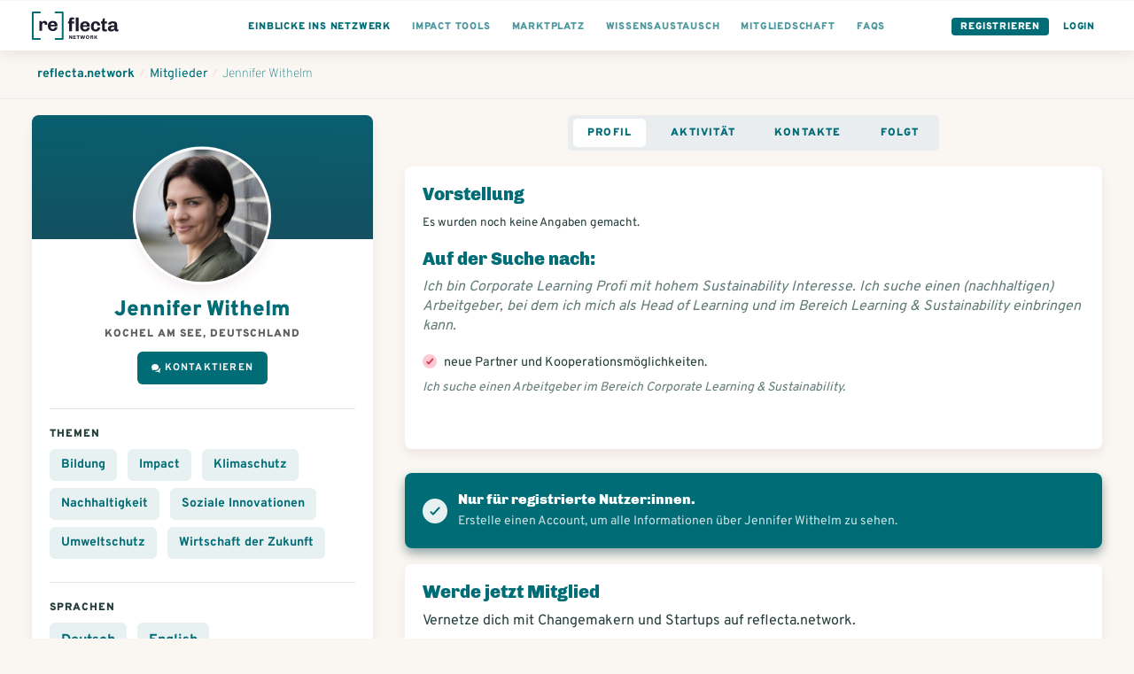

--- FILE ---
content_type: text/html; charset=utf-8
request_url: https://www.reflecta.network/changemaker/jennifer-withelm?tab=profile
body_size: 12265
content:
<!DOCTYPE html>
<html lang="de">
    <head>
        <meta charset='utf-8'>
        <meta name="viewport" content="width=device-width, initial-scale=1">
        <meta name="mobile-web-app-capable" content="yes">
        <meta name="csrf-param" content="authenticity_token" />
<meta name="csrf-token" content="hAAxumOfopUygKesnxn4WEHnVtnyLwfX/sykoau9jxq1gKfNPyA/LQhnmAmCx/y0/wb1XXtozkQzOL7anr+hKQ==" />
        <!-- chrome feature to open it fullscreen -->
<meta name="mobile-web-app-capable" content="yes">

<meta name="google-site-verification" content="UEF1puY074uAQgKZAVwTIhNt1LfDuOr3rEeO7axWyZ8" />
<meta name="msvalidate.01" content="BD5688EA413A0DF0F44E81F3B953768E" />

<meta name="app-version" content="1.1.11-275-g26759785f
" />
<link rel="sitemap" type="application/xml" title="Sitemap" href="https://www.reflecta.network/sitemap.xml" />


<link id="favicon" rel="shortcut icon" type="image/png" href="/favicon.ico" />
<link class="dynamicFav" rel="icon" sizes="144x144" href="/apple-icon-144x144.png">
<link class="dynamicFav" rel="icon" sizes="120x120" href="/apple-icon-120x120.png">
<link class="dynamicFav" rel="icon" sizes="114x114" href="/apple-icon-114x114.png">
<link class="dynamicFav" rel="icon" sizes="72x72" href="/apple-icon-72x72.png">
<link class="dynamicFav" rel="icon" sizes="76x76" href="/apple-icon-76x76.png">
<link class="dynamicFav" rel="icon" sizes="60x60" href="/apple-icon-60x60.png">
<link class="dynamicFav" rel="icon" sizes="57x57" href="/apple-icon-57x57.png">
<link class="dynamicFav" rel="icon" sizes="96x96" href="/favicon-96x96.png">
<link class="dynamicFav" rel="icon" sizes="192x912" href="/android-icon-192x192.png">
<link class="dynamicFav" rel="icon" sizes="180x180" href="/apple-icon-180x180.png">
<link class="dynamicFav" rel="icon" sizes="152x152" href="/apple-icon-152x152.png">
<link class="dynamicFav" rel="apple-touch-icon" sizes="180x180" href="/apple-touch-icon.png">
<link class="dynamicFav" rel="icon" type="image/png" sizes="32x32" href="/favicon-32x32.png">
<link class="dynamicFav" rel="icon" type="image/png" sizes="16x16" href="/favicon-16x16.png">
<link class="dynamicFav" rel="manifest" href="/site.webmanifest">
<meta name="msapplication-TileColor" content="#da532c">
<meta name="theme-color" content="#ffffff">

        <meta name="action-cable-url" content="wss://www.reflecta.network/cable" />
        <script type="application/ld+json">

    {
      "@context": "http://schema.org",
      "@type": "ProfilePage",
      "name": "Jennifer Withelm",
      "description": "Jennifer Withelm ist Changemaker auf reflecta.network.",
      "primaryImageOfPage": "https://www.reflecta.network/system/avatars/attachments/000/028/452/large/Jennifer_Withelm_Profilbild.jpg?1684264070&amp;cache=1684264071",
      "image": "https://www.reflecta.network/system/avatars/attachments/000/028/452/large/Jennifer_Withelm_Profilbild.jpg?1684264070&amp;cache=1684264071",
      "url": "https://www.reflecta.network/changemaker/jennifer-withelm",
      "author": {
        "@type": "Person",
        "name": "Jennifer Withelm"
      }
    }

</script>
        <script>
  I18n = { current: "de"}
  I18n['global.eg_tags'] = 'z.B. Gründung, Unternehmensrecht…';
  I18n['global.eg_skills'] = 'z.B. Marketing, Akquise…';
</script>
        <title>Jennifer Withelm @ reflecta.network</title><meta name="description" content="Jennifer Withelm ist Changemaker auf reflecta.network, dem Netzwerk für Zukunftsgestalter:innen. Themen: Bildung, Impact, Klimaschutz, Nachhalti..."><meta name="robots" content="index, follow"><meta name="image" content="https://www.reflecta.network/system/avatars/attachments/000/028/452/large/Jennifer_Withelm_Profilbild.jpg?1684264070&cache=1684264071"><meta property="og:logo" content="https://www.reflecta.network/reflecta-logo.png" /><meta property="og:title" content="Jennifer Withelm @ reflecta.network" /><meta property="og:type" content="website" /><meta property="og:url" content="https://www.reflecta.network/changemaker/jennifer-withelm" /><meta property="og:image" content="https://www.reflecta.network/system/avatars/attachments/000/028/452/large/Jennifer_Withelm_Profilbild.jpg?1684264070&cache=1684264071" /><meta property="og:description" content="Jennifer Withelm ist Changemaker auf reflecta.network, dem Netzwerk für Zukunftsgestalter:innen. Themen: Bildung, Impact, Klimaschutz, Nachhalti..." /><meta property="og:site_name" content="reflecta.network" /><link rel="canonical" href="https://www.reflecta.network/changemaker/jennifer-withelm">
        <script> var customPath = '/public_assets';</script>
        <link rel="stylesheet" media="all" href="https://www.reflecta.network/assets/application-e868c8aa04f835e3031b1694aca46cdb9ded5613548f3e9766df4a349bf3960c.css" />
        <link rel="preconnect" href="https://fonts.gstatic.com">
        <link href="https://fonts.googleapis.com/css2?family=Chivo:wght@400;900&family=Overpass:wght@300;400;700;900&display=swap" rel="stylesheet">
        <meta name="country" content="Vereinigte Staaten">
          <script>window.is_crawler = true;</script>
    </head>
    <body class='newDashboard     '  >
        <div id="request-notifications" class='notificationRequest' style="display: none">
  <h4>Aktiviere Push-Benachrichtigungen</h4>
  <p>Aktiviere Push-Benachrichtigungen, um keine Benachrichtigungen und Kontatkanfragen zu verpassen.</p>
  <div class='buttonGroup'>
    <a id="request-notifications-button" class="button button--primary" href="#">Einstellungen</a>
    <a id="cancel-notifications-button" class="button button--secondary" href="#">Schließen</a>
  </div>
</div>

        <div class='form-alert-wrapper'>
</div>
        <div class='form-alert-wrapper-confetti'></div>
        
          

  <header class='pageHeader'>
    <div class='pageHeader__firstRow '>
      <div class='container container--full'>
        <div class='pageHeader__menu pageHeader__menu__first'>
          <a href='https://www.reflecta.network/' class='pageHeader__logo' tabindex="-1">
            <svg width="195px" height="64px" viewBox="0 0 195 64" version="1.1" xmlns="http://www.w3.org/2000/svg" xmlns:xlink="http://www.w3.org/1999/xlink">
                <g id="Logo" stroke="none" stroke-width="1" fill="none" fill-rule="evenodd">
                    <g id="Logos-Bold" transform="translate(-344.000000, -218.000000)" fill-rule="nonzero">
                        <g id="reflecta-logo-network" transform="translate(344.000000, 218.000000)">
                            <path d="M23.03,43.5999966 L23.03,30.0119966 C23.03,28.8366633 23.2951667,27.8548299 23.8255,27.0664966 C24.3558333,26.2781633 25.1226667,25.8839966 26.126,25.8839966 C27.1866667,25.8839966 27.9606667,26.2064966 28.448,26.8514966 C28.9353333,27.4964966 29.179,28.2633299 29.179,29.1519966 L29.179,29.1519966 L29.179,30.1409966 L34.425,30.1409966 C34.4536667,29.9689966 34.4895,29.6679966 34.5325,29.2379966 C34.5755,28.8079966 34.597,28.3779966 34.597,27.9479966 C34.597,25.9126633 34.0595,24.2786633 32.9845,23.0459966 C31.9095,21.8133299 30.383,21.1969966 28.405,21.1969966 C27.1723333,21.1969966 26.1045,21.4406633 25.2015,21.9279966 C24.2985,22.4153299 23.6105,22.9456633 23.1375,23.5189966 C22.6645,24.0923299 22.3706667,24.5366633 22.256,24.8519966 L22.256,24.8519966 L21.482,21.6269966 L16.838,21.6269966 L16.838,43.5999966 L23.03,43.5999966 Z M47.3186295,44.0299966 C49.0959629,44.0299966 50.7371295,43.7218299 52.2421295,43.1054966 C53.7471295,42.4891633 54.9582962,41.5288299 55.8756295,40.2244966 C56.7929629,38.9201633 57.2516295,37.3076633 57.2516295,35.3869966 L57.2516295,35.3869966 L51.2316295,35.3869966 C51.2316295,36.8203299 50.8517962,37.9024966 50.0921295,38.6334966 C49.3324629,39.3644966 48.2932962,39.7299966 46.9746295,39.7299966 C45.5126295,39.7299966 44.3587962,39.2498299 43.5131295,38.2894966 C42.6674629,37.3291633 42.2446295,36.1323299 42.2446295,34.6989966 L42.2446295,34.6989966 L42.2446295,33.6669966 L57.2946295,33.6669966 L57.2946295,30.3989966 C57.2946295,28.5069966 56.8359629,26.8658299 55.9186295,25.4754966 C55.0012962,24.0851633 53.7829629,23.0244966 52.2636295,22.2934966 C50.7442962,21.5624966 49.0959629,21.1969966 47.3186295,21.1969966 L47.3186295,21.1969966 L46.6306295,21.1969966 C44.5952962,21.1969966 42.7677962,21.6269966 41.1481295,22.4869966 C39.5284629,23.3469966 38.2456295,24.5939966 37.2996295,26.2279966 C36.3536295,27.8619966 35.8806295,29.7826633 35.8806295,31.9899966 L35.8806295,31.9899966 L35.8806295,33.2369966 C35.8806295,35.4729966 36.3464629,37.4008299 37.2781295,39.0204966 C38.2097962,40.6401633 39.4926295,41.8799966 41.1266295,42.7399966 C42.7606295,43.5999966 44.5952962,44.0299966 46.6306295,44.0299966 L46.6306295,44.0299966 L47.3186295,44.0299966 Z M50.9306295,30.2269966 L42.2446295,30.2269966 C42.3592962,28.8509966 42.8107962,27.7186633 43.5991295,26.8299966 C44.3874629,25.9413299 45.4122962,25.4969966 46.6736295,25.4969966 C48.1642962,25.4969966 49.2464629,25.9198299 49.9201295,26.7654966 C50.5937962,27.6111633 50.9306295,28.7649966 50.9306295,30.2269966 L50.9306295,30.2269966 Z" id="re" fill="#1E1B2C"></path>
                            <path d="M89.933,44.5999966 L89.933,26.9269966 L95.05,26.9269966 L95.05,22.6269966 L89.933,22.6269966 L89.933,20.1329966 C89.933,19.1009966 90.1695,18.4129966 90.6425,18.0689966 C91.1155,17.7249966 91.696,17.5529966 92.384,17.5529966 C92.6993333,17.5529966 93.1293333,17.6031633 93.674,17.7034966 C94.2186667,17.8038299 94.6773333,17.9113299 95.05,18.0259966 L95.05,18.0259966 L95.05,14.1989966 C94.4766667,13.9409966 93.717,13.7259966 92.771,13.5539966 C91.825,13.3819966 90.9936667,13.2959966 90.277,13.2959966 C85.8623333,13.2959966 83.655,15.4459966 83.655,19.7459966 L83.655,19.7459966 L83.655,22.6269966 L81.075,22.6269966 L81.075,26.9269966 L83.655,26.9269966 L83.655,44.5999966 L89.933,44.5999966 Z M104.725,44.5999966 L104.725,13.6399966 L98.447,13.6399966 L98.447,44.5999966 L104.725,44.5999966 Z M119.89763,45.0299966 C121.674963,45.0299966 123.31613,44.7218299 124.82113,44.1054966 C126.32613,43.4891633 127.537296,42.5288299 128.45463,41.2244966 C129.371963,39.9201633 129.83063,38.3076633 129.83063,36.3869966 L129.83063,36.3869966 L123.81063,36.3869966 C123.81063,37.8203299 123.430796,38.9024966 122.67113,39.6334966 C121.911463,40.3644966 120.872296,40.7299966 119.55363,40.7299966 C118.09163,40.7299966 116.937796,40.2498299 116.09213,39.2894966 C115.246463,38.3291633 114.82363,37.1323299 114.82363,35.6989966 L114.82363,35.6989966 L114.82363,34.6669966 L129.87363,34.6669966 L129.87363,31.3989966 C129.87363,29.5069966 129.414963,27.8658299 128.49763,26.4754966 C127.580296,25.0851633 126.361963,24.0244966 124.84263,23.2934966 C123.323296,22.5624966 121.674963,22.1969966 119.89763,22.1969966 L119.89763,22.1969966 L119.20963,22.1969966 C117.174296,22.1969966 115.346796,22.6269966 113.72713,23.4869966 C112.107463,24.3469966 110.82463,25.5939966 109.87863,27.2279966 C108.93263,28.8619966 108.45963,30.7826633 108.45963,32.9899966 L108.45963,32.9899966 L108.45963,34.2369966 C108.45963,36.4729966 108.925463,38.4008299 109.85713,40.0204966 C110.788796,41.6401633 112.07163,42.8799966 113.70563,43.7399966 C115.33963,44.5999966 117.174296,45.0299966 119.20963,45.0299966 L119.20963,45.0299966 L119.89763,45.0299966 Z M123.50963,31.2269966 L114.82363,31.2269966 C114.938296,29.8509966 115.389796,28.7186633 116.17813,27.8299966 C116.966463,26.9413299 117.991296,26.4969966 119.25263,26.4969966 C120.743296,26.4969966 121.825463,26.9198299 122.49913,27.7654966 C123.172796,28.6111633 123.50963,29.7649966 123.50963,31.2269966 L123.50963,31.2269966 Z M143.756259,45.0299966 C145.476259,45.0299966 147.052926,44.7003299 148.486259,44.0409966 C149.919592,43.3816633 151.073426,42.3639966 151.947759,40.9879966 C152.822092,39.6119966 153.259259,37.9063299 153.259259,35.8709966 L153.259259,35.8709966 L147.325259,35.8709966 C147.325259,37.4763299 146.945426,38.6874966 146.185759,39.5044966 C145.426092,40.3214966 144.386926,40.7299966 143.068259,40.7299966 C141.806926,40.7299966 140.803592,40.2498299 140.058259,39.2894966 C139.312926,38.3291633 138.940259,37.1323299 138.940259,35.6989966 L138.940259,35.6989966 L138.940259,31.8719966 C138.940259,30.3239966 139.312926,29.0411633 140.058259,28.0234966 C140.803592,27.0058299 141.821259,26.4969966 143.111259,26.4969966 C144.401259,26.4969966 145.375926,26.9413299 146.035259,27.8299966 C146.694592,28.7186633 147.024259,29.9083299 147.024259,31.3989966 L147.024259,31.3989966 L153.259259,31.3989966 C153.259259,29.5069966 152.822092,27.8658299 151.947759,26.4754966 C151.073426,25.0851633 149.912426,24.0244966 148.464759,23.2934966 C147.017092,22.5624966 145.447592,22.1969966 143.756259,22.1969966 L143.756259,22.1969966 L143.068259,22.1969966 C141.032926,22.1969966 139.226926,22.6269966 137.650259,23.4869966 C136.073592,24.3469966 134.833759,25.5868299 133.930759,27.2064966 C133.027759,28.8261633 132.576259,30.7539966 132.576259,32.9899966 L132.576259,32.9899966 L132.576259,34.2369966 C132.576259,37.6196633 133.522259,40.2641633 135.414259,42.1704966 C137.306259,44.0768299 139.857592,45.0299966 143.068259,45.0299966 L143.068259,45.0299966 L143.756259,45.0299966 Z M164.131889,45.0299966 C164.848555,45.0299966 165.672722,44.9511633 166.604389,44.7934966 C167.536055,44.6358299 168.288555,44.4423299 168.861889,44.2129966 L168.861889,44.2129966 L168.861889,40.1709966 C168.517889,40.3143299 168.073555,40.4433299 167.528889,40.5579966 C166.984222,40.6726633 166.539889,40.7299966 166.195889,40.7299966 C165.450555,40.7299966 164.855722,40.5293299 164.411389,40.1279966 C163.967055,39.7266633 163.744889,38.9526633 163.744889,37.8059966 L163.744889,37.8059966 L163.744889,26.9269966 L168.861889,26.9269966 L168.861889,22.6269966 L163.744889,22.6269966 L163.744889,15.6179966 L159.874889,15.6179966 L157.681889,22.6269966 L155.058889,22.6269966 L155.058889,26.9269966 L157.466889,26.9269966 L157.466889,38.8809966 C157.466889,41.0883299 158.025889,42.6649966 159.143889,43.6109966 C160.261889,44.5569966 161.924555,45.0299966 164.131889,45.0299966 Z M190.742518,45.0299966 C192.204518,45.0299966 193.465852,44.7289966 194.526518,44.1269966 L194.526518,44.1269966 L194.526518,40.2569966 C194.325852,40.3429966 194.053518,40.4433299 193.709518,40.5579966 C193.365518,40.6726633 193.050185,40.7299966 192.763518,40.7299966 C192.419518,40.7299966 192.125685,40.6009966 191.882018,40.3429966 C191.638352,40.0849966 191.516518,39.6979966 191.516518,39.1819966 L191.516518,39.1819966 L191.516518,29.0339966 C191.516518,26.9126633 190.713852,25.2428299 189.108518,24.0244966 C187.503185,22.8061633 185.152518,22.1969966 182.056518,22.1969966 L182.056518,22.1969966 L181.153518,22.1969966 C179.261518,22.1969966 177.584518,22.4693299 176.122518,23.0139966 C174.660518,23.5586633 173.521018,24.3183299 172.704018,25.2929966 C171.887018,26.2676633 171.478518,27.3713299 171.478518,28.6039966 C171.478518,28.7759966 171.507185,29.0339966 171.564518,29.3779966 L171.564518,29.3779966 L177.627518,29.3779966 L177.627518,29.0339966 C177.627518,28.6899966 177.778018,28.3173299 178.079018,27.9159966 C178.380018,27.5146633 178.817185,27.1778299 179.390518,26.9054966 C179.963852,26.6331633 180.651852,26.4969966 181.454518,26.4969966 C182.830518,26.4969966 183.826685,26.7979966 184.443018,27.3999966 C185.059352,28.0019966 185.367518,28.7903299 185.367518,29.7649966 L185.367518,29.7649966 L185.367518,31.2269966 C182.099518,31.2269966 179.433518,31.4133299 177.369518,31.7859966 C175.305518,32.1586633 173.693018,32.8824966 172.532018,33.9574966 C171.371018,35.0324966 170.790518,36.5876633 170.790518,38.6229966 C170.790518,41.1169966 171.492852,42.8083299 172.897518,43.6969966 C174.302185,44.5856633 176.093852,45.0299966 178.272518,45.0299966 C181.196518,45.0299966 183.661852,43.7973299 185.668518,41.3319966 C185.811852,42.5073299 186.299185,43.4174966 187.130518,44.0624966 C187.961852,44.7074966 189.165852,45.0299966 190.742518,45.0299966 Z M180.508518,40.7299966 C179.419185,40.7299966 178.609352,40.5364966 178.079018,40.1494966 C177.548685,39.7624966 177.283518,39.0959966 177.283518,38.1499966 C177.283518,36.9459966 177.950018,36.0788299 179.283018,35.5484966 C180.616018,35.0181633 182.644185,34.7529966 185.367518,34.7529966 L185.367518,34.7529966 L185.367518,35.9139966 C185.367518,36.8313299 185.116685,37.6626633 184.615018,38.4079966 C184.113352,39.1533299 183.489852,39.7266633 182.744518,40.1279966 C181.999185,40.5293299 181.253852,40.7299966 180.508518,40.7299966 Z" id="fecta" fill="#1E1B2C"></path>
                            <path d="M18,0 C19.1045695,0 20,0.8954305 20,2 C20,3.0543618 19.1841222,3.91816512 18.1492623,3.99451426 L18,4 L4,4 L4,60 L18,60 C19.0543618,60 19.9181651,60.8158778 19.9945143,61.8507377 L20,62 C20,63.0543618 19.1841222,63.9181651 18.1492623,63.9945143 L18,64 L2,64 C0.945638205,64 0.0818348781,63.1841222 0.00548573643,62.1492623 L0,62 L0,2 C0,0.945638205 0.815877791,0.0818348781 1.85073766,0.00548573643 L2,0 L18,0 Z" fill="#006D76"></path>
                            <path d="M69,0 C70.1045695,0 71,0.8954305 71,2 C71,3.0543618 70.1841222,3.91816512 69.1492623,3.99451426 L69,4 L55,4 L55,60 L69,60 C70.0543618,60 70.9181651,60.8158778 70.9945143,61.8507377 L71,62 C71,63.0543618 70.1841222,63.9181651 69.1492623,63.9945143 L69,64 L53,64 C51.9456382,64 51.0818349,63.1841222 51.0054857,62.1492623 L51,62 L51,2 C51,0.945638205 51.8158778,0.0818348781 52.8507377,0.00548573643 L53,0 L69,0 Z" fill="#006D76" transform="translate(61.000000, 32.000000) scale(-1, 1) translate(-61.000000, -32.000000) "></path>
                            <path d="M85.556,62 L85.556,57.176 L85.604,57.14 C85.628,57.18 85.665,57.2415 85.715,57.3245 L85.8323333,57.5191667 L85.8323333,57.5191667 L85.904,57.638 C86.056,57.89 86.176,58.08 86.264,58.208 L86.264,58.208 L88.844,62 L90.416,62 L90.416,53.768 L88.724,53.768 L88.724,58.604 L88.688,58.64 C88.616,58.536 88.516,58.372 88.388,58.148 L88.388,58.148 L88.028,57.584 L85.436,53.768 L83.864,53.768 L83.864,62 L85.556,62 Z M98.988,62 L98.784,60.524 L94.98,60.524 L94.98,58.52 L98.496,58.52 L98.496,57.044 L94.98,57.044 L94.98,55.244 L98.748,55.244 L98.952,53.768 L93.156,53.768 L93.156,62 L98.988,62 Z M104.728,62 L104.728,55.256 L107.056,55.256 L107.056,53.768 L100.552,53.768 L100.552,55.256 L102.892,55.256 L102.892,62 L104.728,62 Z M112.592,62 L113.96,57.056 L114.032,57.056 L115.376,62 L117.404,62 L119.72,53.768 L117.968,53.768 L116.516,59.156 L116.456,59.156 L115.004,53.768 L113.144,53.768 L111.68,59.156 L111.62,59.156 L110.168,53.768 L108.236,53.768 L110.54,62 L112.592,62 Z M125.064,62.12 C125.744,62.12 126.362,61.976 126.918,61.688 C127.474,61.4 127.916,60.98 128.244,60.428 C128.572,59.876 128.736,59.224 128.736,58.472 L128.736,58.472 L128.736,57.296 C128.736,56.544 128.572,55.892 128.244,55.34 C127.916,54.788 127.474,54.368 126.918,54.08 C126.362,53.792 125.744,53.648 125.064,53.648 C124.384,53.648 123.766,53.792 123.21,54.08 C122.654,54.368 122.212,54.788 121.884,55.34 C121.556,55.892 121.392,56.544 121.392,57.296 L121.392,57.296 L121.392,58.472 C121.392,59.224 121.556,59.876 121.884,60.428 C122.212,60.98 122.654,61.4 123.21,61.688 C123.766,61.976 124.384,62.12 125.064,62.12 Z M125.064,60.644 C124.552,60.644 124.136,60.478 123.816,60.146 C123.496,59.814 123.336,59.344 123.336,58.736 L123.336,58.736 L123.336,57.032 C123.336,56.424 123.496,55.954 123.816,55.622 C124.136,55.29 124.552,55.124 125.064,55.124 C125.576,55.124 125.992,55.29 126.312,55.622 C126.632,55.954 126.792,56.424 126.792,57.032 L126.792,57.032 L126.792,58.736 C126.792,59.344 126.632,59.814 126.312,60.146 C125.992,60.478 125.576,60.644 125.064,60.644 Z M137.056,62.084 C137.48,62.084 137.824,62.032 138.088,61.928 L138.088,61.928 L138.088,61.52 C137.68,61.392 137.476,60.888 137.476,60.008 C137.476,59.392 137.344,58.9 137.08,58.532 C136.816,58.164 136.508,57.924 136.156,57.812 L136.156,57.812 L136.156,57.752 C136.428,57.704 136.678,57.58 136.906,57.38 C137.134,57.18 137.312,56.94 137.44,56.66 C137.568,56.38 137.632,56.096 137.632,55.808 C137.632,55.088 137.366,54.568 136.834,54.248 C136.302,53.928 135.644,53.768 134.86,53.768 L134.86,53.768 L131.176,53.768 L131.176,62 L133,62 L133,58.592 L134.392,58.592 C134.888,58.592 135.226,58.784 135.406,59.168 C135.586,59.552 135.676,60.088 135.676,60.776 C135.676,61.248 135.804,61.584 136.06,61.784 C136.316,61.984 136.648,62.084 137.056,62.084 Z M134.8,57.14 L133,57.14 L133,55.244 L134.8,55.244 C135.08,55.244 135.31,55.33 135.49,55.502 C135.67,55.674 135.76,55.892 135.76,56.156 L135.76,56.156 L135.76,56.24 C135.76,56.488 135.666,56.7 135.478,56.876 C135.29,57.052 135.064,57.14 134.8,57.14 L134.8,57.14 Z M141.968,62 L141.968,59.852 L143.036,58.664 L144.992,62 L147.092,62 L145.412,59.204 C145.308,59.028 144.916,58.372 144.236,57.236 L144.236,57.236 L147.008,53.768 L144.932,53.768 L141.968,57.536 L141.968,53.768 L140.156,53.768 L140.156,62 L141.968,62 Z" id="NETWORK" fill="#1E1B2C"></path>
                        </g>
                    </g>
                </g>
            </svg>
          </a>
        </div>

        <div class='pageHeader__menu'>
          <div class='pageHeader__menu__link buttonDropdown pageHeader__menu__link--visibleTablet'>
            <a class="active" href="#">
              <div class='pageHeader__menu__link__text'>Einblicke ins Netzwerk</div>
</a>            <ul class='buttonDropdown__content'>
              <li>
                <a class="active" href="https://www.reflecta.network/suche?type%5B%5D=User">
                  Mitglieder
</a>              </li>
              <li>
                <a class="" href="https://www.reflecta.network/suche?type%5B%5D=Startup">
                  Impact Startups
</a>              </li>
              <li>
                <a class="" href="https://www.reflecta.network/suche?type%5B%5D=Organisation">
                  Organisationen
</a>              </li>
              <li>
                <a class="" href="https://www.reflecta.network/events">
                  Veranstaltungen / Termine
</a>              </li>
              <li>
                <a target="_blank" href="https://foerdermittelkompass.reflecta.org/">
                  Fördermittel finden
</a>              </li>
              <li>
                <a class="" href="https://www.reflecta.network/suche?type%5B%5D=Group">
                  Communities
</a>              </li>
              <li>
                <a class="" href="https://www.reflecta.network/suche?type%5B%5D=Campaign">
                  Kampagnen / Aktionen
</a>              </li>
              <li>
                <a class="" href="https://www.reflecta.network/suche?type%5B%5D=PostAnnouncement">
                  Ankündigungen
</a>              </li>
              <li>
                <a class="" href="https://www.reflecta.network/mitmachen-und-unterstuetzen">
                  Mitwirken und unterstützen
</a>              </li>
              <li>
                <a class="" href="https://www.reflecta.network/startups-finanzieren">
                  Startups finanzieren
</a>              </li>
              <li>
                <a target="_blank" href="https://www.reflecta.org/artikel-interviews">
                  Artikel & Interviews
</a>              </li>
            </ul>
          </div>
          
          <div class='pageHeader__menu__link pageHeader__menu__link--visibleTablet'>
            <a href="https://www.reflecta.network/die-impact-tools">
              <div class='pageHeader__menu__link__text'>Impact Tools</div>
</a>          </div>
          <div class='pageHeader__menu__link pageHeader__menu__link--visibleTablet'>
            <a href="https://www.reflecta.network/marktplatz">
              <div class='pageHeader__menu__link__text'>Marktplatz</div>
</a>          </div>
          <div class='pageHeader__menu__link pageHeader__menu__link--visibleTablet'>
            <a href="https://www.reflecta.network/suche?type=PostQuestion">
              <div class='pageHeader__menu__link__text'>Wissensaustausch</div>
</a>          </div>
          <div class='pageHeader__menu__link pageHeader__menu__link--visibleTablet'>
            <a href="https://www.reflecta.network/changemaker/membership">
              <div class='pageHeader__menu__link__text'>Mitgliedschaft</div>
</a>          </div>
          <div class='pageHeader__menu__link pageHeader__menu__link--visibleTablet'>
            <a href="https://www.reflecta.network/faqs">
              <div class='pageHeader__menu__link__text'>FAQs</div>
</a>          </div>
        </div>

        <div class='pageHeader__menu pageHeader__menu__last'>
          <div class='pageHeader__menu__link pageHeader__menu__link--button'><a href="https://www.reflecta.network/users/sign_up">Registrieren</a></div>
          <div class='pageHeader__menu__link pageHeader__menu__link--single pageHeader__menu__link--highlighted'><a href="https://www.reflecta.network/users/sign_in">Login</a></div>
        </div>
      </div>
    </div>
  </header>

          <div class='spacer'></div>
          <div class='spacer--small'></div>
        <main>
          <div class='breadcrumbs'>
  <div class='container container--full'>
    <ol class='breadcrumbs__links' vocab="https://schema.org/" typeof="BreadcrumbList">
      <li property="itemListElement" typeof="ListItem">
        <a property="item" typeof="WebPage" href="https://www.reflecta.network/dashboard"><span property="name">reflecta.network</span></a>
        <meta property="position" content="1">
      </li>
        <li class="breadcrumbs__divider">/</li>
        <li property="itemListElement" typeof="ListItem">
          <a property="item" typeof="WebPage" href="https://www.reflecta.network/changemaker"><span property="name">Mitglieder</span></a>
          <meta property="position" content="2">
        </li>
        <li class="breadcrumbs__divider">/</li>
        <li property="itemListElement" typeof="ListItem">
          <a property="item" typeof="WebPage" href="https://www.reflecta.network/changemaker/jennifer-withelm"><span property="name">Jennifer Withelm</span></a>
          <meta property="position" content="3">
        </li>
    </ol>
  </div>
</div>

<section class="">
  <div class='container container--wide'>
    <div class='grid--3cols'>
      <div class='grid--3cols__1col'>
        <div class='userProfile'>
  <div class='userProfile__header' style="">
    

    
  <div class='profileImage  profileImage--medium   profileImage--rounded      ' title='Jennifer Withelm' >
    

      <img src='https://www.reflecta.network/system/avatars/attachments/000/028/452/thumb/Jennifer_Withelm_Profilbild.jpg?1684264070&amp;cache=1684264071' alt='Jennifer Withelm' loading='lazy' />


  </div>


  </div>

  <div class='userProfile__content'>
    <div class='textCenter'>
      

    </div>
    <h1 class='userProfile__name'>Jennifer Withelm </h1>
    <div class='userProfile__meta'>
      <div class='smallBold'>Kochel am See, Deutschland</div>
    </div>
    <div class='userProfile__action'>
        <div class='buttonGroup'>
      <a class="ajax-popup-link button button--primary button--iconFlex" rel="nofollow" href="https://www.reflecta.network/friendships/new?friend_id=11403"><img height="10px" style="margin-right: 5px" src="https://www.reflecta.network/assets/icons/ic-chat-white-29238e0f8548e9ef988703d58428eeb57281ff926b683d4bfd47e5c21bea68cd.svg" /> Kontaktieren</a>

    
  </div>

    </div>
    <a class="js-group-info-collapse" href="#">Mehr anzeigen</a>
    <div class="js-group-info">
      <hr/>
        <div class='relative'>
          <h3 class='h5'>Themen</h3>

          <div class=''>
              <div class='globalGoal globalGoal--noImage globalGoal--active'>
      <a title="Suche nach...Bildung" href="https://www.reflecta.network/thema/bildung">Bildung</a>
  </div>
  <div class='globalGoal globalGoal--noImage globalGoal--active'>
      <a title="Suche nach...Impact" href="https://www.reflecta.network/thema/impact">Impact</a>
  </div>
  <div class='globalGoal globalGoal--noImage globalGoal--active'>
      <a title="Suche nach...Klimaschutz" href="https://www.reflecta.network/thema/klimaschutz">Klimaschutz</a>
  </div>
  <div class='globalGoal globalGoal--noImage globalGoal--active'>
      <a title="Suche nach...Nachhaltigkeit" href="https://www.reflecta.network/thema/nachhaltigkeit">Nachhaltigkeit</a>
  </div>
  <div class='globalGoal globalGoal--noImage globalGoal--active'>
      <a title="Suche nach...Soziale Innovationen" href="https://www.reflecta.network/thema/soziale-innovationen">Soziale Innovationen</a>
  </div>
  <div class='globalGoal globalGoal--noImage globalGoal--active'>
      <a title="Suche nach...Umweltschutz" href="https://www.reflecta.network/thema/umweltschutz">Umweltschutz</a>
  </div>
  <div class='globalGoal globalGoal--noImage globalGoal--active'>
      <a title="Suche nach...Wirtschaft der Zukunft" href="https://www.reflecta.network/thema/wirtschaft-der-zukunft">Wirtschaft der Zukunft</a>
  </div>

          </div>
        </div>


        <hr/>
        <div class='relative'>
          <h3 class='h5'>Sprachen</h3>
            <div class="globalGoal globalGoal--noImage globalGoal--active"><span>Deutsch</span></div>
  <div class="globalGoal globalGoal--noImage globalGoal--active"><span>English</span></div>

        </div>


    </div>
  </div>
</div>





        

      </div>

      <div class='grid--3cols__2cols'>

        <div class='pilledTabs__wrapper'>
          <nav class='pilledTabs'>
            <span class='pilledTabs__item pilledTabs__item--active'>
              <a href="https://www.reflecta.network/changemaker/jennifer-withelm?tab=profile">Profil</a>
            </span>
            <span class='pilledTabs__item '>
              <a href="https://www.reflecta.network/changemaker/jennifer-withelm?tab=activity">Aktivität</a>
            </span>
            <span class='pilledTabs__item '>
              <a href="https://www.reflecta.network/changemaker/jennifer-withelm?tab=contacts">Kontakte</a>
            </span>
            <span class='pilledTabs__item '>
              <a href="https://www.reflecta.network/changemaker/jennifer-withelm?tab=likes">Folgt</a>
            </span>
          </nav>
        </div>

          
<div class='background--grey container--spacing--bottom'>

  <h3>Vorstellung</h3>
    <small>Es wurden noch keine Angaben gemacht.</small>
  
  <div class='spacer--small'></div>

    <div class='relative'>

      <h3>Auf der Suche nach:</h3>
        <div class='matching__searchText'>
          <p>Ich bin Corporate Learning Profi mit hohem Sustainability Interesse. Ich suche einen (nachhaltigen) Arbeitgeber, bei dem ich mich als Head of Learning und im Bereich Learning &amp; Sustainability einbringen kann. </p>
        </div>
        <ul class='matching__search'>
            <li>
              <div>
                <svg xmlns="http://www.w3.org/2000/svg" width="16" height="16" viewBox="0 0 16 16">
                  <g fill="none" fill-rule="evenodd">
                      <g>
                          <g>
                              <path fill="#FFC9D2" fill-rule="nonzero" d="M8 0C3.6 0 0 3.6 0 8s3.6 8 8 8 8-3.6 8-8-3.6-8-8-8z" transform="translate(-433 -463) translate(433 463)"/>
                              <path stroke="#D04261" stroke-linecap="round" stroke-linejoin="round" stroke-width="2" d="M5.292 8.875L6.928 10.542 11.292 5.542" transform="translate(-433 -463) translate(433 463)"/>
                          </g>
                      </g>
                  </g>
              </svg>
                neue Partner und Kooperationsmöglichkeiten.
              </div>
                <div class='matching__searchText'>
                  <p>Ich suche einen Arbeitgeber im Bereich Corporate Learning &amp; Sustainability. </p>
                </div>
            </li>
        </ul>
        <div class='spacer--small'></div>
    </div>



</div>

  <div class='form-success'>
    <h4>Nur für registrierte Nutzer:innen.</h4>
    <p>Erstelle einen Account, um alle Informationen über Jennifer Withelm zu sehen.</p>
  </div>
  <div class='background--grey container--spacing--bottom'>
    <h3>Werde jetzt Mitglied</h3>
    <p>Vernetze dich mit Changemakern und Startups auf reflecta.network.</p>
    <a class="button button--primary" href="https://www.reflecta.network/users/sign_up">Registrieren</a>
    <a class="button button--secondary" href="https://www.reflecta.network/users/sign_in">Anmelden</a>
  </div>

      </div>
    </div>
  </div>
</section>


        </main>
          <footer>
  <div class='footer--new'>
    <div class='container container--wide'>
      <div class='grid--3cols'>
        <div class='grid--3cols__1col'>
          <div class='footer__title'>Mehr Info</div>
          <div class='footer__links'>
            <a href="https://www.reflecta.network/">Startseite</a>
            <a href="https://www.reflecta.network/die-impact-tools">Impact Tools</a>
            <a href="https://foerdermittelkompass.reflecta.org/">Fördermittelkompass</a>
            <a href="https://www.reflecta.org/das-reflecta-network">Über reflecta.network</a>
            <a href="https://www.reflecta.network/faqs">FAQs</a>
            <a href="https://www.reflecta.org/funktionen-services">Funktionen &amp; Services</a>
            <a href="https://www.reflecta.org/partner">Unsere Partner</a>
            <a href="https://www.reflecta.org/fördern">Unterstütze Reflecta</a>
            <a href="https://www.reflecta.org/jobs">Jobs</a>
            <a href="https://www.reflecta.org/artikel-interviews">Artikel &amp; Interviews</a>
          </div>
        </div>
        <div class='grid--3cols__1col'>
          <div class='footer__title'>Entdecken</div>
          <div class='footer__links'>
            <a href="https://www.reflecta.network/suche?type%5B%5D=User">Mitglieder</a>
            <a href="https://www.reflecta.network/suche?type%5B%5D=Startup">Impact Startups</a>
            <a href="https://www.reflecta.network/suche?type%5B%5D=Organisation">Organisationen</a>
            <a href="https://www.reflecta.network/events">Veranstaltungen / Termine</a>
            <a href="https://www.reflecta.network/suche?type%5B%5D=Group">Communities beitreten</a>
            <a href="https://www.reflecta.network/suche?type%5B%5D=Campaign">Kampagnen / Aktionen</a>
            <a href="https://www.reflecta.network/suche?type%5B%5D=PostQuestion">Wissensaustausch</a>
            <a href="https://www.reflecta.network/topics">Themen</a>
            <a href="https://www.reflecta.network/mitmachen-und-unterstuetzen">Mitwirken und unterstützen</a>
            <a href="https://www.reflecta.network/startups-finanzieren">Startups finanzieren</a>
            <a href="https://www.reflecta.org/für-wen">Matching</a>
          </div>
        </div>
        <div class='grid--3cols__1col'>
          
          <div class="footerSocial">
            <span class="footerSocial__text">Folge uns auf:</span>
            <a href="https://www.linkedin.com/company/reflecta-network/" title="reflecta linkedin" class="footerSocial__icon">
              <svg xmlns="http://www.w3.org/2000/svg" width="24" height="24" fill="currentColor" class="bi bi-linkedin" viewBox="0 0 16 16">
                <path d="M0 1.146C0 .513.526 0 1.175 0h13.65C15.474 0 16 .513 16 1.146v13.708c0 .633-.526 1.146-1.175 1.146H1.175C.526 16 0 15.487 0 14.854V1.146zm4.943 12.248V6.169H2.542v7.225h2.401zm-1.2-8.212c.837 0 1.358-.554 1.358-1.248-.015-.709-.52-1.248-1.342-1.248-.822 0-1.359.54-1.359 1.248 0 .694.521 1.248 1.327 1.248h.016zm4.908 8.212V9.359c0-.216.016-.432.08-.586.173-.431.568-.878 1.232-.878.869 0 1.216.662 1.216 1.634v3.865h2.401V9.25c0-2.22-1.184-3.252-2.764-3.252-1.274 0-1.845.7-2.165 1.193v.025h-.016a5.54 5.54 0 0 1 .016-.025V6.169h-2.4c.03.678 0 7.225 0 7.225h2.4z"></path>
              </svg>
            </a>
            <a href="https://www.instagram.com/reflecta_rethink_your_world/" title="reflecta instagram" class="footerSocial__icon">
              <svg xmlns="http://www.w3.org/2000/svg" width="24" height="24" fill="currentColor" class="bi bi-instagram" viewBox="0 0 16 16">
                <path d="M8 0C5.829 0 5.556.01 4.703.048 3.85.088 3.269.222 2.76.42a3.917 3.917 0 0 0-1.417.923A3.927 3.927 0 0 0 .42 2.76C.222 3.268.087 3.85.048 4.7.01 5.555 0 5.827 0 8.001c0 2.172.01 2.444.048 3.297.04.852.174 1.433.372 1.942.205.526.478.972.923 1.417.444.445.89.719 1.416.923.51.198 1.09.333 1.942.372C5.555 15.99 5.827 16 8 16s2.444-.01 3.298-.048c.851-.04 1.434-.174 1.943-.372a3.916 3.916 0 0 0 1.416-.923c.445-.445.718-.891.923-1.417.197-.509.332-1.09.372-1.942C15.99 10.445 16 10.173 16 8s-.01-2.445-.048-3.299c-.04-.851-.175-1.433-.372-1.941a3.926 3.926 0 0 0-.923-1.417A3.911 3.911 0 0 0 13.24.42c-.51-.198-1.092-.333-1.943-.372C10.443.01 10.172 0 7.998 0h.003zm-.717 1.442h.718c2.136 0 2.389.007 3.232.046.78.035 1.204.166 1.486.275.373.145.64.319.92.599.28.28.453.546.598.92.11.281.24.705.275 1.485.039.843.047 1.096.047 3.231s-.008 2.389-.047 3.232c-.035.78-.166 1.203-.275 1.485a2.47 2.47 0 0 1-.599.919c-.28.28-.546.453-.92.598-.28.11-.704.24-1.485.276-.843.038-1.096.047-3.232.047s-2.39-.009-3.233-.047c-.78-.036-1.203-.166-1.485-.276a2.478 2.478 0 0 1-.92-.598 2.48 2.48 0 0 1-.6-.92c-.109-.281-.24-.705-.275-1.485-.038-.843-.046-1.096-.046-3.233 0-2.136.008-2.388.046-3.231.036-.78.166-1.204.276-1.486.145-.373.319-.64.599-.92.28-.28.546-.453.92-.598.282-.11.705-.24 1.485-.276.738-.034 1.024-.044 2.515-.045v.002zm4.988 1.328a.96.96 0 1 0 0 1.92.96.96 0 0 0 0-1.92zm-4.27 1.122a4.109 4.109 0 1 0 0 8.217 4.109 4.109 0 0 0 0-8.217zm0 1.441a2.667 2.667 0 1 1 0 5.334 2.667 2.667 0 0 1 0-5.334z"></path>
              </svg>
            </a>
          </div>

          <div class='background--grey'>
            <p class='textPrimary'>Erfahre mehr über unsere Vision, die Organisation und wie alles begann!</p>
            <a href="https://www.reflecta.org/">
              <h3>
                <span class='underline'>
                  reflecta.org
                </span>
                <svg xmlns="http://www.w3.org/2000/svg" width="16" height="12" viewBox="0 0 12 9">
                  <g fill="none" fill-rule="evenodd" stroke-linecap="round" stroke-linejoin="round">
                    <g stroke="#D04261" stroke-width="2">
                      <g>
                        <path d="M9.583 3.333L.417 3.333M6.25 0L9.583 3.333 6.25 6.667" transform="translate(-1103 -309) translate(1104 310)"></path>
                      </g>
                    </g>
                  </g>
                </svg>
              </h3>
            </a>
          </div>

          <div class='footerLegal'>
            <a href="https://www.reflecta.network/unsere-netiquette">Netiquette</a>
            <a href="https://www.reflecta.network/impressum">Impressum</a>
            <a href="https://www.reflecta.network/datenschutz">Datenschutz</a>
            <a href="https://www.reflecta.network/agbs">Nutzungsbedingungen</a>
          </div>

          

        </div>
      </div>
    </div>
  </div>
</footer>
        <!-- Root element of PhotoSwipe. Must have class pswp. -->
<div class="pswp" tabindex="-1" role="dialog" aria-hidden="true">

    <!-- Background of PhotoSwipe. 
         It's a separate element as animating opacity is faster than rgba(). -->
    <div class="pswp__bg"></div>

    <!-- Slides wrapper with overflow:hidden. -->
    <div class="pswp__scroll-wrap">

        <!-- Container that holds slides. 
            PhotoSwipe keeps only 3 of them in the DOM to save memory.
            Don't modify these 3 pswp__item elements, data is added later on. -->
        <div class="pswp__container">
            <div class="pswp__item"></div>
            <div class="pswp__item"></div>
            <div class="pswp__item"></div>
        </div>

        <!-- Default (PhotoSwipeUI_Default) interface on top of sliding area. Can be changed. -->
        <div class="pswp__ui pswp__ui--hidden">

            <div class="pswp__top-bar">

                <!--  Controls are self-explanatory. Order can be changed. -->

                <div class="pswp__counter"></div>

                <button class="pswp__button pswp__button--close" title="Schließen (ESC)"></button>

                <button class="pswp__button pswp__button--share" title="Share"></button>

                <button class="pswp__button pswp__button--fs" title="Toggle fullscreen"></button>

                <button class="pswp__button pswp__button--zoom" title="Zoom in/out"></button>

                <!-- Preloader demo https://codepen.io/dimsemenov/pen/yyBWoR -->
                <!-- element will get class pswp__preloader--active when preloader is running -->
                <div class="pswp__preloader">
                    <div class="pswp__preloader__icn">
                      <div class="pswp__preloader__cut">
                        <div class="pswp__preloader__donut"></div>
                      </div>
                    </div>
                </div>
            </div>

            <div class="pswp__share-modal pswp__share-modal--hidden pswp__single-tap">
                <div class="pswp__share-tooltip"></div> 
            </div>

            <button class="pswp__button pswp__button--arrow--left" title="Previous (arrow left)">
            </button>

            <button class="pswp__button pswp__button--arrow--right" title="Next (arrow right)">
            </button>

            <div class="pswp__caption">
                <div class="pswp__caption__center"></div>
            </div>

        </div>

    </div>

</div>
        
        <!-- Plain template from https://github.com/zauberware/acceptcookies -->
<div class='mfp-bg cookies-js' style="display: none;"></div>
<div id='js_cookieNotice' class='cookieNotice'>
    <div class='cookieNotice__container'>
        <p>
          Wir benutzen Cookies, um dir die bestmögliche Erfahrung mit der Plattform zu bieten.
          <a href='https://www.reflecta.network/datenschutz'>Mehr Informationen</a> 
        </p>
        <div class='cookieNotice__buttons'>
            <a id='js_cookieNotice_accept_essentials' href='#'>Nur essentielle Cookies akzeptieren</a>
            <a id='js_cookieNotice_accept' href='#' class='button button--primary'>Ich akzeptiere</a>
        </div>
    </div>
</div>
        
        <link rel="stylesheet" media="all" href="https://www.reflecta.network/assets/application_font-f742c123899a0a9c795ebe15df759beb0c7dbb7a45a1a8a17c300c2995242c26.css" async="async" />
        <script src="https://www.reflecta.network/assets/application-ffb13610c01872becb337b720f58c278f93f71432d3599cefc6e827b3ab1b964.js"></script>
        
        
         
        
    <script defer src="https://static.cloudflareinsights.com/beacon.min.js/vcd15cbe7772f49c399c6a5babf22c1241717689176015" integrity="sha512-ZpsOmlRQV6y907TI0dKBHq9Md29nnaEIPlkf84rnaERnq6zvWvPUqr2ft8M1aS28oN72PdrCzSjY4U6VaAw1EQ==" data-cf-beacon='{"version":"2024.11.0","token":"c7d668d4919b433588081c436b5b0d2d","server_timing":{"name":{"cfCacheStatus":true,"cfEdge":true,"cfExtPri":true,"cfL4":true,"cfOrigin":true,"cfSpeedBrain":true},"location_startswith":null}}' crossorigin="anonymous"></script>
<script>(function(){function c(){var b=a.contentDocument||a.contentWindow.document;if(b){var d=b.createElement('script');d.innerHTML="window.__CF$cv$params={r:'99dc4f838efa727d',t:'MTc2MzAxNjM3MQ=='};var a=document.createElement('script');a.src='/cdn-cgi/challenge-platform/scripts/jsd/main.js';document.getElementsByTagName('head')[0].appendChild(a);";b.getElementsByTagName('head')[0].appendChild(d)}}if(document.body){var a=document.createElement('iframe');a.height=1;a.width=1;a.style.position='absolute';a.style.top=0;a.style.left=0;a.style.border='none';a.style.visibility='hidden';document.body.appendChild(a);if('loading'!==document.readyState)c();else if(window.addEventListener)document.addEventListener('DOMContentLoaded',c);else{var e=document.onreadystatechange||function(){};document.onreadystatechange=function(b){e(b);'loading'!==document.readyState&&(document.onreadystatechange=e,c())}}}})();</script></body>
</html>


--- FILE ---
content_type: text/css
request_url: https://www.reflecta.network/assets/application-e868c8aa04f835e3031b1694aca46cdb9ded5613548f3e9766df4a349bf3960c.css
body_size: 91423
content:
.slick-slider{position:relative;display:block;box-sizing:border-box;-webkit-user-select:none;-moz-user-select:none;-ms-user-select:none;user-select:none;-webkit-touch-callout:none;-khtml-user-select:none;-ms-touch-action:pan-y;touch-action:pan-y;-webkit-tap-highlight-color:transparent}.slick-list{position:relative;display:block;overflow:hidden;margin:0;padding:0}.slick-list:focus{outline:none}.slick-list.dragging{cursor:pointer;cursor:hand}.slick-slider .slick-track,.slick-slider .slick-list{-webkit-transform:translate3d(0, 0, 0);-moz-transform:translate3d(0, 0, 0);-ms-transform:translate3d(0, 0, 0);-o-transform:translate3d(0, 0, 0);transform:translate3d(0, 0, 0)}.slick-track{position:relative;top:0;left:0;display:block}.slick-track:before,.slick-track:after{display:table;content:''}.slick-track:after{clear:both}.slick-loading .slick-track{visibility:hidden}.slick-slide{display:none;float:left;height:100%;min-height:1px}[dir='rtl'] .slick-slide{float:right}.slick-slide img{display:block}.slick-slide.slick-loading img{display:none}.slick-slide.dragging img{pointer-events:none}.slick-initialized .slick-slide{display:block}.slick-loading .slick-slide{visibility:hidden}.slick-vertical .slick-slide{display:block;height:auto;border:1px solid transparent}.slick-arrow.slick-hidden{display:none}.EmojiPanel__header,.EmojiPanel__footer{padding:10px;background:#FCFCFC}.EmojiPanel__header{border-bottom:1px solid #F9F9F9;border-radius:3px 3px 0 0}.EmojiPanel__header input{width:100%;padding:5px 14px;border:1px solid #EEE;border-radius:30px;outline:none;font-size:14px;font-weight:inherit}.EmojiPanel__header input:focus{border-color:#d5d5d5}.EmojiPanel__categories{display:flex;flex-wrap:wrap;margin:0 0 10px}.EmojiPanel__categories button{flex:1;min-width:30px;max-width:30px}@media (min-width: 290px){.EmojiPanel__categories button{min-width:30px;max-width:inherit}}.EmojiPanel__footer{display:flex;align-items:center;justify-content:space-between;border-top:1px solid #F9F9F9;border-radius:0 0 3px 3px}.EmojiPanel__brand{margin:0;font-size:14px;text-decoration:none;color:#9d9d9d;transition:color 0.2s}.EmojiPanel__brand:hover,.EmojiPanel__brand:focus{color:#777}.EmojiPanel__btnModifierToggle{font-size:24px}.EmojiPanel__btnModifierToggle.active{display:none}.EmojiPanel__modifierDropdown{display:none;height:30px}.EmojiPanel__modifierDropdown.active{display:block}.EmojiPanel__results{overflow-y:auto;height:300px;padding:0 10px 10px}.EmojiPanel__results .emoji{background:#FFF}.EmojiPanel__noResults{display:none;width:100%;padding:100px 0;text-align:center;color:#777}.EmojiPanel__category{margin:15px 0 5px;padding:0 0 5px;border-bottom:1px solid #EEE;color:#777}.EmojiPanel__tooltip{display:none}.EmojiPanel{width:100%;border-radius:3px;background:#fff;text-align:left}@media (min-width: 290px){.EmojiPanel{width:290px}}.EmojiPanel--trigger{visibility:hidden;pointer-events:none}.EmojiPanel--open{visibility:visible;pointer-events:inherit}.EmojiPanel button{padding:0;border:none;outline:none;background:none;cursor:pointer}.EmojiPanel .emoji{width:30px;height:30px;border:5px solid transparent;border-radius:3px;font-size:20px;line-height:1.1;cursor:pointer;transition:all 0.2s}.EmojiPanel .emoji:hover,.EmojiPanel .emoji:focus{background:#F1F1F1;border-color:#F1F1F1}.EmojiPanel .temp{flex:initial;width:20px;min-width:initial;height:20px;margin:5px;border-radius:3px;background:#EEE}.EmojiPanel__queryInput{margin-bottom:0}.EmojiPanel--trigger{display:none}.EmojiPanel--open{display:block}.tns-outer{position:relative;padding:0 !important}.tns-outer [hidden]{display:none !important}.tns-outer [aria-controls],.tns-outer [data-action]{cursor:pointer}.tns-slider{-webkit-transition:all 0s;-moz-transition:all 0s;transition:all 0s}.tns-slider>.tns-item{-webkit-box-sizing:border-box;-moz-box-sizing:border-box;box-sizing:border-box}.tns-horizontal.tns-subpixel{white-space:nowrap}.tns-horizontal.tns-subpixel>.tns-item{display:inline-block;vertical-align:top;white-space:normal}.tns-horizontal.tns-no-subpixel:after{content:'';display:table;clear:both}.tns-horizontal.tns-no-subpixel>.tns-item{float:left}.tns-horizontal.tns-carousel.tns-no-subpixel>.tns-item{margin-right:-100%}.tns-no-calc{position:relative;left:0}.tns-gallery{position:relative;left:0;min-height:1px}.tns-gallery>.tns-item{position:absolute;left:-100%;-webkit-transition:transform 0s, opacity 0s;-moz-transition:transform 0s, opacity 0s;transition:transform 0s, opacity 0s}.tns-gallery>.tns-slide-active{position:relative;left:auto !important}.tns-gallery>.tns-moving{-webkit-transition:all 0.25s;-moz-transition:all 0.25s;transition:all 0.25s}.tns-autowidth{display:inline-block}.tns-lazy-img{-webkit-transition:opacity 0.6s;-moz-transition:opacity 0.6s;transition:opacity 0.6s;opacity:0.6}.tns-lazy-img.tns-complete{opacity:1}.tns-ah{-webkit-transition:height 0s;-moz-transition:height 0s;transition:height 0s}.tns-ovh{overflow:hidden}.tns-visually-hidden{position:absolute;left:-10000em}.tns-transparent{opacity:0;visibility:hidden}.tns-fadeIn{opacity:1;filter:alpha(opacity=100);z-index:0}.tns-normal,.tns-fadeOut{opacity:0;filter:alpha(opacity=0);z-index:-1}.tns-vpfix{white-space:nowrap}.tns-vpfix>div,.tns-vpfix>li{display:inline-block}.tns-t-subp2{margin:0 auto;width:310px;position:relative;height:10px;overflow:hidden}.tns-t-ct{width:2333.3333333333%;width:-webkit-calc(100% * 70 / 3);width:-moz-calc(100% * 70 / 3);width:calc(100% * 70 / 3);position:absolute;right:0}.tns-t-ct:after{content:'';display:table;clear:both}.tns-t-ct>div{width:1.4285714286%;width:-webkit-calc(100% / 70);width:-moz-calc(100% / 70);width:calc(100% / 70);height:10px;float:left}/*! PhotoSwipe main CSS by Dmitry Semenov | photoswipe.com | MIT license */.pswp{display:none;position:absolute;width:100%;height:100%;left:0;top:0;overflow:hidden;-ms-touch-action:none;touch-action:none;z-index:1500;-webkit-text-size-adjust:100%;-webkit-backface-visibility:hidden;outline:none}.pswp *{-webkit-box-sizing:border-box;box-sizing:border-box}.pswp img{max-width:none}.pswp--animate_opacity{opacity:0.001;will-change:opacity;-webkit-transition:opacity 333ms cubic-bezier(0.4, 0, 0.22, 1);transition:opacity 333ms cubic-bezier(0.4, 0, 0.22, 1)}.pswp--open{display:block}.pswp--zoom-allowed .pswp__img{cursor:-webkit-zoom-in;cursor:-moz-zoom-in;cursor:zoom-in}.pswp--zoomed-in .pswp__img{cursor:-webkit-grab;cursor:-moz-grab;cursor:grab}.pswp--dragging .pswp__img{cursor:-webkit-grabbing;cursor:-moz-grabbing;cursor:grabbing}.pswp__bg{position:absolute;left:0;top:0;width:100%;height:100%;background:#000;opacity:0;-webkit-transform:translateZ(0);transform:translateZ(0);-webkit-backface-visibility:hidden;will-change:opacity}.pswp__scroll-wrap{position:absolute;left:0;top:0;width:100%;height:100%;overflow:hidden}.pswp__container,.pswp__zoom-wrap{-ms-touch-action:none;touch-action:none;position:absolute;left:0;right:0;top:0;bottom:0}.pswp__container,.pswp__img{-webkit-user-select:none;-moz-user-select:none;-ms-user-select:none;user-select:none;-webkit-tap-highlight-color:transparent;-webkit-touch-callout:none}.pswp__zoom-wrap{position:absolute;width:100%;-webkit-transform-origin:left top;-ms-transform-origin:left top;transform-origin:left top;-webkit-transition:-webkit-transform 333ms cubic-bezier(0.4, 0, 0.22, 1);transition:transform 333ms cubic-bezier(0.4, 0, 0.22, 1)}.pswp__bg{will-change:opacity;-webkit-transition:opacity 333ms cubic-bezier(0.4, 0, 0.22, 1);transition:opacity 333ms cubic-bezier(0.4, 0, 0.22, 1)}.pswp--animated-in .pswp__bg,.pswp--animated-in .pswp__zoom-wrap{-webkit-transition:none;transition:none}.pswp__container,.pswp__zoom-wrap{-webkit-backface-visibility:hidden}.pswp__item{position:absolute;left:0;right:0;top:0;bottom:0;overflow:hidden}.pswp__img{position:absolute;width:auto;height:auto;top:0;left:0}.pswp__img--placeholder{-webkit-backface-visibility:hidden}.pswp__img--placeholder--blank{background:#222}.pswp--ie .pswp__img{width:100% !important;height:auto !important;left:0;top:0}.pswp__error-msg{position:absolute;left:0;top:50%;width:100%;text-align:center;font-size:14px;line-height:16px;margin-top:-8px;color:#CCC}.pswp__error-msg a{color:#CCC;text-decoration:underline}/*! PhotoSwipe Default UI CSS by Dmitry Semenov | photoswipe.com | MIT license */.pswp__button{width:44px;height:44px;position:relative;background:none;cursor:pointer;overflow:visible;-webkit-appearance:none;display:block;border:0;padding:0;margin:0;float:right;opacity:0.75;-webkit-transition:opacity 0.2s;transition:opacity 0.2s;-webkit-box-shadow:none;box-shadow:none}.pswp__button:focus,.pswp__button:hover{opacity:1}.pswp__button:active{outline:none;opacity:0.9}.pswp__button::-moz-focus-inner{padding:0;border:0}.pswp__ui--over-close .pswp__button--close{opacity:1}.pswp__button,.pswp__button--arrow--left:before,.pswp__button--arrow--right:before{background:url(https://www.reflecta.network/assets/photoswipe/default-skin/default-skin-fd2d3fed8d73fb4a3265475c444817343f3383348c254428f85e7b4b076c7dcf.png) 0 0 no-repeat;background-size:264px 88px;width:44px;height:44px}@media (-webkit-min-device-pixel-ratio: 1.1),(-webkit-min-device-pixel-ratio: 1.09375),(min-resolution: 105dpi),(min-resolution: 1.1dppx){.pswp--svg .pswp__button,.pswp--svg .pswp__button--arrow--left:before,.pswp--svg .pswp__button--arrow--right:before{background-image:url(https://www.reflecta.network/assets/photoswipe/default-skin/default-skin-6dc726bc8f137fa9051f66fbed7b89480c64986e67253879e9d85bb1a8e2677c.svg)}.pswp--svg .pswp__button--arrow--left,.pswp--svg .pswp__button--arrow--right{background:none}}.pswp__button--close{background-position:0 -44px}.pswp__button--share{background-position:-44px -44px}.pswp__button--fs{display:none}.pswp--supports-fs .pswp__button--fs{display:block}.pswp--fs .pswp__button--fs{background-position:-44px 0}.pswp__button--zoom{display:none;background-position:-88px 0}.pswp--zoom-allowed .pswp__button--zoom{display:block}.pswp--zoomed-in .pswp__button--zoom{background-position:-132px 0}.pswp--touch .pswp__button--arrow--left,.pswp--touch .pswp__button--arrow--right{visibility:hidden}.pswp__button--arrow--left,.pswp__button--arrow--right{background:none;top:50%;margin-top:-50px;width:70px;height:100px;position:absolute}.pswp__button--arrow--left{left:0}.pswp__button--arrow--right{right:0}.pswp__button--arrow--left:before,.pswp__button--arrow--right:before{content:'';top:35px;background-color:rgba(0,0,0,0.3);height:30px;width:32px;position:absolute}.pswp__button--arrow--left:before{left:6px;background-position:-138px -44px}.pswp__button--arrow--right:before{right:6px;background-position:-94px -44px}.pswp__counter,.pswp__share-modal{-webkit-user-select:none;-moz-user-select:none;-ms-user-select:none;user-select:none}.pswp__share-modal{display:block;background:rgba(0,0,0,0.5);width:100%;height:100%;top:0;left:0;padding:10px;position:absolute;z-index:1600;opacity:0;-webkit-transition:opacity 0.25s ease-out;transition:opacity 0.25s ease-out;-webkit-backface-visibility:hidden;will-change:opacity}.pswp__share-modal--hidden{display:none}.pswp__share-tooltip{z-index:1620;position:absolute;background:#FFF;top:56px;border-radius:2px;display:block;width:auto;right:44px;-webkit-box-shadow:0 2px 5px rgba(0,0,0,0.25);box-shadow:0 2px 5px rgba(0,0,0,0.25);-webkit-transform:translateY(6px);-ms-transform:translateY(6px);transform:translateY(6px);-webkit-transition:-webkit-transform 0.25s;transition:transform 0.25s;-webkit-backface-visibility:hidden;will-change:transform}.pswp__share-tooltip a{display:block;padding:8px 12px;color:#000;text-decoration:none;font-size:14px;line-height:18px}.pswp__share-tooltip a:hover{text-decoration:none;color:#000}.pswp__share-tooltip a:first-child{border-radius:2px 2px 0 0}.pswp__share-tooltip a:last-child{border-radius:0 0 2px 2px}.pswp__share-modal--fade-in{opacity:1}.pswp__share-modal--fade-in .pswp__share-tooltip{-webkit-transform:translateY(0);-ms-transform:translateY(0);transform:translateY(0)}.pswp--touch .pswp__share-tooltip a{padding:16px 12px}a.pswp__share--facebook:before{content:'';display:block;width:0;height:0;position:absolute;top:-12px;right:15px;border:6px solid transparent;border-bottom-color:#FFF;-webkit-pointer-events:none;-moz-pointer-events:none;pointer-events:none}a.pswp__share--facebook:hover{background:#3E5C9A;color:#FFF}a.pswp__share--facebook:hover:before{border-bottom-color:#3E5C9A}a.pswp__share--twitter:hover{background:#55ACEE;color:#FFF}a.pswp__share--pinterest:hover{background:#CCC;color:#CE272D}a.pswp__share--download:hover{background:#DDD}.pswp__counter{position:absolute;left:0;top:0;height:44px;font-size:13px;line-height:44px;color:#FFF;opacity:0.75;padding:0 10px}.pswp__caption{position:absolute;left:0;bottom:0;width:100%;min-height:44px}.pswp__caption small{font-size:11px;color:#BBB}.pswp__caption__center{text-align:left;max-width:420px;margin:0 auto;font-size:13px;padding:10px;line-height:20px;color:#CCC}.pswp__caption--empty{display:none}.pswp__caption--fake{visibility:hidden}.pswp__preloader{width:44px;height:44px;position:absolute;top:0;left:50%;margin-left:-22px;opacity:0;-webkit-transition:opacity 0.25s ease-out;transition:opacity 0.25s ease-out;will-change:opacity;direction:ltr}.pswp__preloader__icn{width:20px;height:20px;margin:12px}.pswp__preloader--active{opacity:1}.pswp__preloader--active .pswp__preloader__icn{background:url(https://www.reflecta.network/assets/photoswipe/default-skin/preloader-80d7ed3f3f4b50628f219778db814955e7d2007c05be88556778f90ee290715c.gif) 0 0 no-repeat}.pswp--css_animation .pswp__preloader--active{opacity:1}.pswp--css_animation .pswp__preloader--active .pswp__preloader__icn{-webkit-animation:clockwise 500ms linear infinite;animation:clockwise 500ms linear infinite}.pswp--css_animation .pswp__preloader--active .pswp__preloader__donut{-webkit-animation:donut-rotate 1000ms cubic-bezier(0.4, 0, 0.22, 1) infinite;animation:donut-rotate 1000ms cubic-bezier(0.4, 0, 0.22, 1) infinite}.pswp--css_animation .pswp__preloader__icn{background:none;opacity:0.75;width:14px;height:14px;position:absolute;left:15px;top:15px;margin:0}.pswp--css_animation .pswp__preloader__cut{position:relative;width:7px;height:14px;overflow:hidden}.pswp--css_animation .pswp__preloader__donut{-webkit-box-sizing:border-box;box-sizing:border-box;width:14px;height:14px;border:2px solid #FFF;border-radius:50%;border-left-color:transparent;border-bottom-color:transparent;position:absolute;top:0;left:0;background:none;margin:0}@media screen and (max-width: 1024px){.pswp__preloader{position:relative;left:auto;top:auto;margin:0;float:right}}@-webkit-keyframes clockwise{0%{-webkit-transform:rotate(0deg);transform:rotate(0deg)}100%{-webkit-transform:rotate(360deg);transform:rotate(360deg)}}@keyframes clockwise{0%{-webkit-transform:rotate(0deg);transform:rotate(0deg)}100%{-webkit-transform:rotate(360deg);transform:rotate(360deg)}}@-webkit-keyframes donut-rotate{0%{-webkit-transform:rotate(0);transform:rotate(0)}50%{-webkit-transform:rotate(-140deg);transform:rotate(-140deg)}100%{-webkit-transform:rotate(0);transform:rotate(0)}}@keyframes donut-rotate{0%{-webkit-transform:rotate(0);transform:rotate(0)}50%{-webkit-transform:rotate(-140deg);transform:rotate(-140deg)}100%{-webkit-transform:rotate(0);transform:rotate(0)}}.pswp__ui{-webkit-font-smoothing:auto;visibility:visible;opacity:1;z-index:1550}.pswp__top-bar{position:absolute;left:0;top:0;height:44px;width:100%}.pswp__caption,.pswp__top-bar,.pswp--has_mouse .pswp__button--arrow--left,.pswp--has_mouse .pswp__button--arrow--right{-webkit-backface-visibility:hidden;will-change:opacity;-webkit-transition:opacity 333ms cubic-bezier(0.4, 0, 0.22, 1);transition:opacity 333ms cubic-bezier(0.4, 0, 0.22, 1)}.pswp--has_mouse .pswp__button--arrow--left,.pswp--has_mouse .pswp__button--arrow--right{visibility:visible}.pswp__top-bar,.pswp__caption{background-color:rgba(0,0,0,0.5)}.pswp__ui--fit .pswp__top-bar,.pswp__ui--fit .pswp__caption{background-color:rgba(0,0,0,0.3)}.pswp__ui--idle .pswp__top-bar{opacity:0}.pswp__ui--idle .pswp__button--arrow--left,.pswp__ui--idle .pswp__button--arrow--right{opacity:0}.pswp__ui--hidden .pswp__top-bar,.pswp__ui--hidden .pswp__caption,.pswp__ui--hidden .pswp__button--arrow--left,.pswp__ui--hidden .pswp__button--arrow--right{opacity:0.001}.pswp__ui--one-slide .pswp__button--arrow--left,.pswp__ui--one-slide .pswp__button--arrow--right,.pswp__ui--one-slide .pswp__counter{display:none}.pswp__element--disabled{display:none !important}.pswp--minimal--dark .pswp__top-bar{background:none}.introjs-overlay{position:absolute;box-sizing:content-box;z-index:999999;background-color:#000;opacity:0;background:-moz-radial-gradient(center, ellipse farthest-corner, rgba(0,0,0,0.4) 0, rgba(0,0,0,0.9) 100%);background:-webkit-gradient(radial, center center, 0, center center, 100%, color-stop(0, rgba(0,0,0,0.4)), color-stop(100%, rgba(0,0,0,0.9)));background:-webkit-radial-gradient(center, ellipse farthest-corner, rgba(0,0,0,0.4) 0, rgba(0,0,0,0.9) 100%);background:-o-radial-gradient(center, ellipse farthest-corner, rgba(0,0,0,0.4) 0, rgba(0,0,0,0.9) 100%);background:-ms-radial-gradient(center, ellipse farthest-corner, rgba(0,0,0,0.4) 0, rgba(0,0,0,0.9) 100%);background:radial-gradient(center, ellipse farthest-corner, rgba(0,0,0,0.4) 0, rgba(0,0,0,0.9) 100%);-webkit-transition:all .3s ease-out;-moz-transition:all .3s ease-out;-ms-transition:all .3s ease-out;-o-transition:all .3s ease-out;transition:all .3s ease-out}.introjs-fixParent{z-index:auto !important;opacity:1 !important;-webkit-transform:none !important;-moz-transform:none !important;-ms-transform:none !important;-o-transform:none !important;transform:none !important}.introjs-showElement,tr.introjs-showElement>td,tr.introjs-showElement>th{z-index:9999999 !important}.introjs-disableInteraction{z-index:99999999 !important;position:absolute;background-color:#fff;opacity:0}.introjs-relativePosition,tr.introjs-showElement>td,tr.introjs-showElement>th{position:relative}.introjs-helperLayer{box-sizing:content-box;position:absolute;z-index:9999998;background-color:#fff;background-color:rgba(255,255,255,0.9);border:1px solid #777;border:1px solid rgba(0,0,0,0.5);border-radius:4px;box-shadow:0 2px 15px rgba(0,0,0,0.4);-webkit-transition:all .3s ease-out;-moz-transition:all .3s ease-out;-ms-transition:all .3s ease-out;-o-transition:all .3s ease-out;transition:all .3s ease-out}.introjs-tooltipReferenceLayer{box-sizing:content-box;position:absolute;visibility:hidden;z-index:100000000;background-color:transparent;-webkit-transition:all .3s ease-out;-moz-transition:all .3s ease-out;-ms-transition:all .3s ease-out;-o-transition:all .3s ease-out;transition:all .3s ease-out}.introjs-helperLayer *,.introjs-helperLayer :after,.introjs-helperLayer :before{-webkit-box-sizing:content-box;-moz-box-sizing:content-box;-ms-box-sizing:content-box;-o-box-sizing:content-box;box-sizing:content-box}.introjs-helperNumberLayer{box-sizing:content-box;position:absolute;visibility:visible;top:-16px;left:-16px;z-index:9999999999 !important;padding:2px;font-family:Arial,verdana,tahoma;font-size:13px;font-weight:700;color:#fff;text-align:center;text-shadow:1px 1px 1px rgba(0,0,0,0.3);background:#ff3019;background:-webkit-linear-gradient(top, #ff3019 0, #cf0404 100%);background:-webkit-gradient(linear, left top, left bottom, color-stop(0, #ff3019), color-stop(100%, #cf0404));background:-moz-linear-gradient(top, #ff3019 0, #cf0404 100%);background:-ms-linear-gradient(top, #ff3019 0, #cf0404 100%);background:-o-linear-gradient(top, #ff3019 0, #cf0404 100%);background:linear-gradient(to bottom, #ff3019 0, #cf0404 100%);width:20px;height:20px;line-height:20px;border:3px solid #fff;border-radius:50%;box-shadow:0 2px 5px rgba(0,0,0,0.4)}.introjs-arrow{border:5px solid transparent;content:'';position:absolute}.introjs-arrow.top{top:-10px;border-bottom-color:#fff}.introjs-arrow.top-right{top:-10px;right:10px;border-bottom-color:#fff}.introjs-arrow.top-middle{top:-10px;left:50%;margin-left:-5px;border-bottom-color:#fff}.introjs-arrow.right{right:-10px;top:10px;border-left-color:#fff}.introjs-arrow.right-bottom{bottom:10px;right:-10px;border-left-color:#fff}.introjs-arrow.bottom{bottom:-10px;border-top-color:#fff}.introjs-arrow.bottom-right{bottom:-10px;right:10px;border-top-color:#fff}.introjs-arrow.bottom-middle{bottom:-10px;left:50%;margin-left:-5px;border-top-color:#fff}.introjs-arrow.left{left:-10px;top:10px;border-right-color:#fff}.introjs-arrow.left-bottom{left:-10px;bottom:10px;border-right-color:#fff}.introjs-tooltip{box-sizing:content-box;position:absolute;visibility:visible;padding:10px;background-color:#fff;min-width:200px;max-width:300px;border-radius:3px;box-shadow:0 1px 10px rgba(0,0,0,0.4);-webkit-transition:opacity .1s ease-out;-moz-transition:opacity .1s ease-out;-ms-transition:opacity .1s ease-out;-o-transition:opacity .1s ease-out;transition:opacity .1s ease-out}.introjs-tooltipbuttons{text-align:right;white-space:nowrap}.introjs-button{box-sizing:content-box;position:relative;overflow:visible;display:inline-block;padding:.3em .8em;border:1px solid #d4d4d4;margin:0;text-decoration:none;text-shadow:1px 1px 0 #fff;font:11px/normal sans-serif;color:#333;white-space:nowrap;cursor:pointer;outline:0;background-color:#ececec;background-image:-webkit-gradient(linear, 0 0, 0 100%, from(#f4f4f4), to(#ececec));background-image:-moz-linear-gradient(#f4f4f4, #ececec);background-image:-o-linear-gradient(#f4f4f4, #ececec);background-image:linear-gradient(#f4f4f4, #ececec);-webkit-background-clip:padding;-moz-background-clip:padding;-o-background-clip:padding-box;-webkit-border-radius:.2em;-moz-border-radius:.2em;border-radius:.2em;zoom:1;margin-top:10px}.introjs-button:hover{border-color:#bcbcbc;text-decoration:none;box-shadow:0 1px 1px #e3e3e3}.introjs-button:active,.introjs-button:focus{background-image:-webkit-gradient(linear, 0 0, 0 100%, from(#ececec), to(#f4f4f4));background-image:-moz-linear-gradient(#ececec, #f4f4f4);background-image:-o-linear-gradient(#ececec, #f4f4f4);background-image:linear-gradient(#ececec, #f4f4f4)}.introjs-button::-moz-focus-inner{padding:0;border:0}.introjs-skipbutton{box-sizing:content-box;margin-right:5px;color:#7a7a7a}.introjs-prevbutton{-webkit-border-radius:.2em 0 0 .2em;-moz-border-radius:.2em 0 0 .2em;border-radius:.2em 0 0 .2em;border-right:none}.introjs-prevbutton.introjs-fullbutton{border:1px solid #d4d4d4;-webkit-border-radius:.2em;-moz-border-radius:.2em;border-radius:.2em}.introjs-nextbutton{-webkit-border-radius:0 .2em .2em 0;-moz-border-radius:0 .2em .2em 0;border-radius:0 .2em .2em 0}.introjs-nextbutton.introjs-fullbutton{-webkit-border-radius:.2em;-moz-border-radius:.2em;border-radius:.2em}.introjs-disabled,.introjs-disabled:focus,.introjs-disabled:hover{color:#9a9a9a;border-color:#d4d4d4;box-shadow:none;cursor:default;background-color:#f4f4f4;background-image:none;text-decoration:none}.introjs-hidden{display:none}.introjs-bullets{text-align:center}.introjs-bullets ul{box-sizing:content-box;clear:both;margin:15px auto 0;padding:0;display:inline-block}.introjs-bullets ul li{box-sizing:content-box;list-style:none;float:left;margin:0 2px}.introjs-bullets ul li a{box-sizing:content-box;display:block;width:6px;height:6px;background:#ccc;border-radius:10px;-moz-border-radius:10px;-webkit-border-radius:10px;text-decoration:none;cursor:pointer}.introjs-bullets ul li a:hover{background:#999}.introjs-bullets ul li a.active{background:#999}.introjs-progress{box-sizing:content-box;overflow:hidden;height:10px;margin:10px 0 5px 0;border-radius:4px;background-color:#ecf0f1}.introjs-progressbar{box-sizing:content-box;float:left;width:0%;height:100%;font-size:10px;line-height:10px;text-align:center;background-color:#08c}.introjsFloatingElement{position:absolute;height:0;width:0;left:50%;top:50%}.introjs-fixedTooltip{position:fixed}.introjs-hint{box-sizing:content-box;position:absolute;background:0 0;width:20px;height:15px;cursor:pointer}.introjs-hint:focus{border:0;outline:0}.introjs-hidehint{display:none}.introjs-fixedhint{position:fixed}.introjs-hint:hover>.introjs-hint-pulse{border:5px solid rgba(60,60,60,0.57)}.introjs-hint-pulse{box-sizing:content-box;width:10px;height:10px;border:5px solid rgba(60,60,60,0.27);-webkit-border-radius:30px;-moz-border-radius:30px;border-radius:30px;background-color:rgba(136,136,136,0.24);z-index:10;position:absolute;-webkit-transition:all .2s ease-out;-moz-transition:all .2s ease-out;-ms-transition:all .2s ease-out;-o-transition:all .2s ease-out;transition:all .2s ease-out}.introjs-hint-no-anim .introjs-hint-dot{-webkit-animation:none;-moz-animation:none;animation:none}.introjs-hint-dot{box-sizing:content-box;border:10px solid rgba(146,146,146,0.36);background:0 0;-webkit-border-radius:60px;-moz-border-radius:60px;border-radius:60px;height:50px;width:50px;-webkit-animation:introjspulse 3s ease-out;-moz-animation:introjspulse 3s ease-out;animation:introjspulse 3s ease-out;-webkit-animation-iteration-count:infinite;-moz-animation-iteration-count:infinite;animation-iteration-count:infinite;position:absolute;top:-25px;left:-25px;z-index:1;opacity:0}@-webkit-keyframes introjspulse{0%{-webkit-transform:scale(0);opacity:0}25%{-webkit-transform:scale(0);opacity:.1}50%{-webkit-transform:scale(0.1);opacity:.3}75%{-webkit-transform:scale(0.5);opacity:.5}100%{-webkit-transform:scale(1);opacity:0}}@-moz-keyframes introjspulse{0%{-moz-transform:scale(0);opacity:0}25%{-moz-transform:scale(0);opacity:.1}50%{-moz-transform:scale(0.1);opacity:.3}75%{-moz-transform:scale(0.5);opacity:.5}100%{-moz-transform:scale(1);opacity:0}}@keyframes introjspulse{0%{transform:scale(0);opacity:0}25%{transform:scale(0);opacity:.1}50%{transform:scale(0.1);opacity:.3}75%{transform:scale(0.5);opacity:.5}100%{transform:scale(1);opacity:0}}.introjs-tooltip{background-color:rgba(0,0,0,0.8);color:#fff}.introjs-button,.introjs-button:hover,.introjs-button:focus,.introjs-button:active,.introjs-disabled,.introjs-disabled:focus,.introjs-disabled:hover{outline:none;background-image:none;background-color:transparent;color:#fff;border:1px solid transparent;border-radius:50px;box-shadow:none;border-shadow:none;text-shadow:none}.introjs-button:hover,.introjs-button:focus,.introjs-button:active{border:1px solid #fff}.introjs-disabled,.introjs-disabled:focus,.introjs-disabled:hover{color:#ccc;border:1px solid transparent}.introjs-arrow{border:10px solid #fff}.introjs-arrow.top,.introjs-arrow.top-middle,.introjs-arrow.top-right{border-color:transparent transparent rgba(0,0,0,0.8);top:-20px;left:20px}.introjs-arrow.bottom,.introjs-arrow.bottom-middle,.introjs-arrow.bottom-right{border-color:rgba(0,0,0,0.8) transparent transparent;bottom:-20px;left:20px}.introjs-arrow.left,.introjs-arrow.right{top:20px}.introjs-arrow.left-bottom,.introjs-arrow.right-bottom{bottom:20px}.introjs-arrow.left,.introjs-arrow.left-bottom{left:-20px;border-color:transparent rgba(0,0,0,0.8) transparent transparent}.introjs-arrow.right,.introjs-arrow.right-bottom{right:-20px;border-color:transparent transparent transparent rgba(0,0,0,0.8)}.rect-auto,.c100.p51 .slice,.c100.p52 .slice,.c100.p53 .slice,.c100.p54 .slice,.c100.p55 .slice,.c100.p56 .slice,.c100.p57 .slice,.c100.p58 .slice,.c100.p59 .slice,.c100.p60 .slice,.c100.p61 .slice,.c100.p62 .slice,.c100.p63 .slice,.c100.p64 .slice,.c100.p65 .slice,.c100.p66 .slice,.c100.p67 .slice,.c100.p68 .slice,.c100.p69 .slice,.c100.p70 .slice,.c100.p71 .slice,.c100.p72 .slice,.c100.p73 .slice,.c100.p74 .slice,.c100.p75 .slice,.c100.p76 .slice,.c100.p77 .slice,.c100.p78 .slice,.c100.p79 .slice,.c100.p80 .slice,.c100.p81 .slice,.c100.p82 .slice,.c100.p83 .slice,.c100.p84 .slice,.c100.p85 .slice,.c100.p86 .slice,.c100.p87 .slice,.c100.p88 .slice,.c100.p89 .slice,.c100.p90 .slice,.c100.p91 .slice,.c100.p92 .slice,.c100.p93 .slice,.c100.p94 .slice,.c100.p95 .slice,.c100.p96 .slice,.c100.p97 .slice,.c100.p98 .slice,.c100.p99 .slice,.c100.p100 .slice{clip:rect(auto, auto, auto, auto)}.pie,.c100 .bar,.c100.p51 .fill,.c100.p52 .fill,.c100.p53 .fill,.c100.p54 .fill,.c100.p55 .fill,.c100.p56 .fill,.c100.p57 .fill,.c100.p58 .fill,.c100.p59 .fill,.c100.p60 .fill,.c100.p61 .fill,.c100.p62 .fill,.c100.p63 .fill,.c100.p64 .fill,.c100.p65 .fill,.c100.p66 .fill,.c100.p67 .fill,.c100.p68 .fill,.c100.p69 .fill,.c100.p70 .fill,.c100.p71 .fill,.c100.p72 .fill,.c100.p73 .fill,.c100.p74 .fill,.c100.p75 .fill,.c100.p76 .fill,.c100.p77 .fill,.c100.p78 .fill,.c100.p79 .fill,.c100.p80 .fill,.c100.p81 .fill,.c100.p82 .fill,.c100.p83 .fill,.c100.p84 .fill,.c100.p85 .fill,.c100.p86 .fill,.c100.p87 .fill,.c100.p88 .fill,.c100.p89 .fill,.c100.p90 .fill,.c100.p91 .fill,.c100.p92 .fill,.c100.p93 .fill,.c100.p94 .fill,.c100.p95 .fill,.c100.p96 .fill,.c100.p97 .fill,.c100.p98 .fill,.c100.p99 .fill,.c100.p100 .fill{position:absolute;border:0.08em solid #d04261;width:0.84em;height:0.84em;clip:rect(0em, 0.5em, 1em, 0em);-webkit-border-radius:50%;-moz-border-radius:50%;-ms-border-radius:50%;-o-border-radius:50%;border-radius:50%;-webkit-transform:rotate(0deg);-moz-transform:rotate(0deg);-ms-transform:rotate(0deg);-o-transform:rotate(0deg);transform:rotate(0deg)}.pie-fill,.c100.p51 .bar:after,.c100.p51 .fill,.c100.p52 .bar:after,.c100.p52 .fill,.c100.p53 .bar:after,.c100.p53 .fill,.c100.p54 .bar:after,.c100.p54 .fill,.c100.p55 .bar:after,.c100.p55 .fill,.c100.p56 .bar:after,.c100.p56 .fill,.c100.p57 .bar:after,.c100.p57 .fill,.c100.p58 .bar:after,.c100.p58 .fill,.c100.p59 .bar:after,.c100.p59 .fill,.c100.p60 .bar:after,.c100.p60 .fill,.c100.p61 .bar:after,.c100.p61 .fill,.c100.p62 .bar:after,.c100.p62 .fill,.c100.p63 .bar:after,.c100.p63 .fill,.c100.p64 .bar:after,.c100.p64 .fill,.c100.p65 .bar:after,.c100.p65 .fill,.c100.p66 .bar:after,.c100.p66 .fill,.c100.p67 .bar:after,.c100.p67 .fill,.c100.p68 .bar:after,.c100.p68 .fill,.c100.p69 .bar:after,.c100.p69 .fill,.c100.p70 .bar:after,.c100.p70 .fill,.c100.p71 .bar:after,.c100.p71 .fill,.c100.p72 .bar:after,.c100.p72 .fill,.c100.p73 .bar:after,.c100.p73 .fill,.c100.p74 .bar:after,.c100.p74 .fill,.c100.p75 .bar:after,.c100.p75 .fill,.c100.p76 .bar:after,.c100.p76 .fill,.c100.p77 .bar:after,.c100.p77 .fill,.c100.p78 .bar:after,.c100.p78 .fill,.c100.p79 .bar:after,.c100.p79 .fill,.c100.p80 .bar:after,.c100.p80 .fill,.c100.p81 .bar:after,.c100.p81 .fill,.c100.p82 .bar:after,.c100.p82 .fill,.c100.p83 .bar:after,.c100.p83 .fill,.c100.p84 .bar:after,.c100.p84 .fill,.c100.p85 .bar:after,.c100.p85 .fill,.c100.p86 .bar:after,.c100.p86 .fill,.c100.p87 .bar:after,.c100.p87 .fill,.c100.p88 .bar:after,.c100.p88 .fill,.c100.p89 .bar:after,.c100.p89 .fill,.c100.p90 .bar:after,.c100.p90 .fill,.c100.p91 .bar:after,.c100.p91 .fill,.c100.p92 .bar:after,.c100.p92 .fill,.c100.p93 .bar:after,.c100.p93 .fill,.c100.p94 .bar:after,.c100.p94 .fill,.c100.p95 .bar:after,.c100.p95 .fill,.c100.p96 .bar:after,.c100.p96 .fill,.c100.p97 .bar:after,.c100.p97 .fill,.c100.p98 .bar:after,.c100.p98 .fill,.c100.p99 .bar:after,.c100.p99 .fill,.c100.p100 .bar:after,.c100.p100 .fill{-webkit-transform:rotate(180deg);-moz-transform:rotate(180deg);-ms-transform:rotate(180deg);-o-transform:rotate(180deg);transform:rotate(180deg)}.c100{position:relative;font-size:100px;width:1em;height:1em;-webkit-border-radius:50%;-moz-border-radius:50%;-ms-border-radius:50%;-o-border-radius:50%;border-radius:50%;float:left;margin:0 0.1em 0.1em 0;background-color:#ffe7eb}.c100 *,.c100 *:before,.c100 *:after{-webkit-box-sizing:content-box;-moz-box-sizing:content-box;box-sizing:content-box}.c100.center{float:none;margin:0 auto}.c100.big{font-size:200px}.c100.small{font-size:65px}.c100>span{position:absolute;width:100%;z-index:1;left:0;top:0;width:5em;line-height:5em;font-size:0.2em;letter-spacing:1px;font-family:"Lato", sans-serif;font-weight:bold;color:#25222b;display:block;text-align:center;white-space:nowrap;-webkit-transition-property:all;-moz-transition-property:all;-o-transition-property:all;transition-property:all;-webkit-transition-duration:0.2s;-moz-transition-duration:0.2s;-o-transition-duration:0.2s;transition-duration:0.2s;-webkit-transition-timing-function:ease-out;-moz-transition-timing-function:ease-out;-o-transition-timing-function:ease-out;transition-timing-function:ease-out}.c100:after{position:absolute;top:0.08em;left:0.08em;display:block;content:" ";-webkit-border-radius:50%;-moz-border-radius:50%;-ms-border-radius:50%;-o-border-radius:50%;border-radius:50%;background-color:white;width:0.84em;height:0.84em;-webkit-transition-property:all;-moz-transition-property:all;-o-transition-property:all;transition-property:all;-webkit-transition-duration:0.2s;-moz-transition-duration:0.2s;-o-transition-duration:0.2s;transition-duration:0.2s;-webkit-transition-timing-function:ease-in;-moz-transition-timing-function:ease-in;-o-transition-timing-function:ease-in;transition-timing-function:ease-in}.c100 .slice{position:absolute;width:1em;height:1em;clip:rect(0em, 1em, 1em, 0.5em)}.c100.p1 .bar{-webkit-transform:rotate(3.6deg);-moz-transform:rotate(3.6deg);-ms-transform:rotate(3.6deg);-o-transform:rotate(3.6deg);transform:rotate(3.6deg)}.c100.p2 .bar{-webkit-transform:rotate(7.2deg);-moz-transform:rotate(7.2deg);-ms-transform:rotate(7.2deg);-o-transform:rotate(7.2deg);transform:rotate(7.2deg)}.c100.p3 .bar{-webkit-transform:rotate(10.8deg);-moz-transform:rotate(10.8deg);-ms-transform:rotate(10.8deg);-o-transform:rotate(10.8deg);transform:rotate(10.8deg)}.c100.p4 .bar{-webkit-transform:rotate(14.4deg);-moz-transform:rotate(14.4deg);-ms-transform:rotate(14.4deg);-o-transform:rotate(14.4deg);transform:rotate(14.4deg)}.c100.p5 .bar{-webkit-transform:rotate(18deg);-moz-transform:rotate(18deg);-ms-transform:rotate(18deg);-o-transform:rotate(18deg);transform:rotate(18deg)}.c100.p6 .bar{-webkit-transform:rotate(21.6deg);-moz-transform:rotate(21.6deg);-ms-transform:rotate(21.6deg);-o-transform:rotate(21.6deg);transform:rotate(21.6deg)}.c100.p7 .bar{-webkit-transform:rotate(25.2deg);-moz-transform:rotate(25.2deg);-ms-transform:rotate(25.2deg);-o-transform:rotate(25.2deg);transform:rotate(25.2deg)}.c100.p8 .bar{-webkit-transform:rotate(28.8deg);-moz-transform:rotate(28.8deg);-ms-transform:rotate(28.8deg);-o-transform:rotate(28.8deg);transform:rotate(28.8deg)}.c100.p9 .bar{-webkit-transform:rotate(32.4deg);-moz-transform:rotate(32.4deg);-ms-transform:rotate(32.4deg);-o-transform:rotate(32.4deg);transform:rotate(32.4deg)}.c100.p10 .bar{-webkit-transform:rotate(36deg);-moz-transform:rotate(36deg);-ms-transform:rotate(36deg);-o-transform:rotate(36deg);transform:rotate(36deg)}.c100.p11 .bar{-webkit-transform:rotate(39.6deg);-moz-transform:rotate(39.6deg);-ms-transform:rotate(39.6deg);-o-transform:rotate(39.6deg);transform:rotate(39.6deg)}.c100.p12 .bar{-webkit-transform:rotate(43.2deg);-moz-transform:rotate(43.2deg);-ms-transform:rotate(43.2deg);-o-transform:rotate(43.2deg);transform:rotate(43.2deg)}.c100.p13 .bar{-webkit-transform:rotate(46.8deg);-moz-transform:rotate(46.8deg);-ms-transform:rotate(46.8deg);-o-transform:rotate(46.8deg);transform:rotate(46.8deg)}.c100.p14 .bar{-webkit-transform:rotate(50.4deg);-moz-transform:rotate(50.4deg);-ms-transform:rotate(50.4deg);-o-transform:rotate(50.4deg);transform:rotate(50.4deg)}.c100.p15 .bar{-webkit-transform:rotate(54deg);-moz-transform:rotate(54deg);-ms-transform:rotate(54deg);-o-transform:rotate(54deg);transform:rotate(54deg)}.c100.p16 .bar{-webkit-transform:rotate(57.6deg);-moz-transform:rotate(57.6deg);-ms-transform:rotate(57.6deg);-o-transform:rotate(57.6deg);transform:rotate(57.6deg)}.c100.p17 .bar{-webkit-transform:rotate(61.2deg);-moz-transform:rotate(61.2deg);-ms-transform:rotate(61.2deg);-o-transform:rotate(61.2deg);transform:rotate(61.2deg)}.c100.p18 .bar{-webkit-transform:rotate(64.8deg);-moz-transform:rotate(64.8deg);-ms-transform:rotate(64.8deg);-o-transform:rotate(64.8deg);transform:rotate(64.8deg)}.c100.p19 .bar{-webkit-transform:rotate(68.4deg);-moz-transform:rotate(68.4deg);-ms-transform:rotate(68.4deg);-o-transform:rotate(68.4deg);transform:rotate(68.4deg)}.c100.p20 .bar{-webkit-transform:rotate(72deg);-moz-transform:rotate(72deg);-ms-transform:rotate(72deg);-o-transform:rotate(72deg);transform:rotate(72deg)}.c100.p21 .bar{-webkit-transform:rotate(75.6deg);-moz-transform:rotate(75.6deg);-ms-transform:rotate(75.6deg);-o-transform:rotate(75.6deg);transform:rotate(75.6deg)}.c100.p22 .bar{-webkit-transform:rotate(79.2deg);-moz-transform:rotate(79.2deg);-ms-transform:rotate(79.2deg);-o-transform:rotate(79.2deg);transform:rotate(79.2deg)}.c100.p23 .bar{-webkit-transform:rotate(82.8deg);-moz-transform:rotate(82.8deg);-ms-transform:rotate(82.8deg);-o-transform:rotate(82.8deg);transform:rotate(82.8deg)}.c100.p24 .bar{-webkit-transform:rotate(86.4deg);-moz-transform:rotate(86.4deg);-ms-transform:rotate(86.4deg);-o-transform:rotate(86.4deg);transform:rotate(86.4deg)}.c100.p25 .bar{-webkit-transform:rotate(90deg);-moz-transform:rotate(90deg);-ms-transform:rotate(90deg);-o-transform:rotate(90deg);transform:rotate(90deg)}.c100.p26 .bar{-webkit-transform:rotate(93.6deg);-moz-transform:rotate(93.6deg);-ms-transform:rotate(93.6deg);-o-transform:rotate(93.6deg);transform:rotate(93.6deg)}.c100.p27 .bar{-webkit-transform:rotate(97.2deg);-moz-transform:rotate(97.2deg);-ms-transform:rotate(97.2deg);-o-transform:rotate(97.2deg);transform:rotate(97.2deg)}.c100.p28 .bar{-webkit-transform:rotate(100.8deg);-moz-transform:rotate(100.8deg);-ms-transform:rotate(100.8deg);-o-transform:rotate(100.8deg);transform:rotate(100.8deg)}.c100.p29 .bar{-webkit-transform:rotate(104.4deg);-moz-transform:rotate(104.4deg);-ms-transform:rotate(104.4deg);-o-transform:rotate(104.4deg);transform:rotate(104.4deg)}.c100.p30 .bar{-webkit-transform:rotate(108deg);-moz-transform:rotate(108deg);-ms-transform:rotate(108deg);-o-transform:rotate(108deg);transform:rotate(108deg)}.c100.p31 .bar{-webkit-transform:rotate(111.6deg);-moz-transform:rotate(111.6deg);-ms-transform:rotate(111.6deg);-o-transform:rotate(111.6deg);transform:rotate(111.6deg)}.c100.p32 .bar{-webkit-transform:rotate(115.2deg);-moz-transform:rotate(115.2deg);-ms-transform:rotate(115.2deg);-o-transform:rotate(115.2deg);transform:rotate(115.2deg)}.c100.p33 .bar{-webkit-transform:rotate(118.8deg);-moz-transform:rotate(118.8deg);-ms-transform:rotate(118.8deg);-o-transform:rotate(118.8deg);transform:rotate(118.8deg)}.c100.p34 .bar{-webkit-transform:rotate(122.4deg);-moz-transform:rotate(122.4deg);-ms-transform:rotate(122.4deg);-o-transform:rotate(122.4deg);transform:rotate(122.4deg)}.c100.p35 .bar{-webkit-transform:rotate(126deg);-moz-transform:rotate(126deg);-ms-transform:rotate(126deg);-o-transform:rotate(126deg);transform:rotate(126deg)}.c100.p36 .bar{-webkit-transform:rotate(129.6deg);-moz-transform:rotate(129.6deg);-ms-transform:rotate(129.6deg);-o-transform:rotate(129.6deg);transform:rotate(129.6deg)}.c100.p37 .bar{-webkit-transform:rotate(133.2deg);-moz-transform:rotate(133.2deg);-ms-transform:rotate(133.2deg);-o-transform:rotate(133.2deg);transform:rotate(133.2deg)}.c100.p38 .bar{-webkit-transform:rotate(136.8deg);-moz-transform:rotate(136.8deg);-ms-transform:rotate(136.8deg);-o-transform:rotate(136.8deg);transform:rotate(136.8deg)}.c100.p39 .bar{-webkit-transform:rotate(140.4deg);-moz-transform:rotate(140.4deg);-ms-transform:rotate(140.4deg);-o-transform:rotate(140.4deg);transform:rotate(140.4deg)}.c100.p40 .bar{-webkit-transform:rotate(144deg);-moz-transform:rotate(144deg);-ms-transform:rotate(144deg);-o-transform:rotate(144deg);transform:rotate(144deg)}.c100.p41 .bar{-webkit-transform:rotate(147.6deg);-moz-transform:rotate(147.6deg);-ms-transform:rotate(147.6deg);-o-transform:rotate(147.6deg);transform:rotate(147.6deg)}.c100.p42 .bar{-webkit-transform:rotate(151.2deg);-moz-transform:rotate(151.2deg);-ms-transform:rotate(151.2deg);-o-transform:rotate(151.2deg);transform:rotate(151.2deg)}.c100.p43 .bar{-webkit-transform:rotate(154.8deg);-moz-transform:rotate(154.8deg);-ms-transform:rotate(154.8deg);-o-transform:rotate(154.8deg);transform:rotate(154.8deg)}.c100.p44 .bar{-webkit-transform:rotate(158.4deg);-moz-transform:rotate(158.4deg);-ms-transform:rotate(158.4deg);-o-transform:rotate(158.4deg);transform:rotate(158.4deg)}.c100.p45 .bar{-webkit-transform:rotate(162deg);-moz-transform:rotate(162deg);-ms-transform:rotate(162deg);-o-transform:rotate(162deg);transform:rotate(162deg)}.c100.p46 .bar{-webkit-transform:rotate(165.6deg);-moz-transform:rotate(165.6deg);-ms-transform:rotate(165.6deg);-o-transform:rotate(165.6deg);transform:rotate(165.6deg)}.c100.p47 .bar{-webkit-transform:rotate(169.2deg);-moz-transform:rotate(169.2deg);-ms-transform:rotate(169.2deg);-o-transform:rotate(169.2deg);transform:rotate(169.2deg)}.c100.p48 .bar{-webkit-transform:rotate(172.8deg);-moz-transform:rotate(172.8deg);-ms-transform:rotate(172.8deg);-o-transform:rotate(172.8deg);transform:rotate(172.8deg)}.c100.p49 .bar{-webkit-transform:rotate(176.4deg);-moz-transform:rotate(176.4deg);-ms-transform:rotate(176.4deg);-o-transform:rotate(176.4deg);transform:rotate(176.4deg)}.c100.p50 .bar{-webkit-transform:rotate(180deg);-moz-transform:rotate(180deg);-ms-transform:rotate(180deg);-o-transform:rotate(180deg);transform:rotate(180deg)}.c100.p51 .bar{-webkit-transform:rotate(183.6deg);-moz-transform:rotate(183.6deg);-ms-transform:rotate(183.6deg);-o-transform:rotate(183.6deg);transform:rotate(183.6deg)}.c100.p52 .bar{-webkit-transform:rotate(187.2deg);-moz-transform:rotate(187.2deg);-ms-transform:rotate(187.2deg);-o-transform:rotate(187.2deg);transform:rotate(187.2deg)}.c100.p53 .bar{-webkit-transform:rotate(190.8deg);-moz-transform:rotate(190.8deg);-ms-transform:rotate(190.8deg);-o-transform:rotate(190.8deg);transform:rotate(190.8deg)}.c100.p54 .bar{-webkit-transform:rotate(194.4deg);-moz-transform:rotate(194.4deg);-ms-transform:rotate(194.4deg);-o-transform:rotate(194.4deg);transform:rotate(194.4deg)}.c100.p55 .bar{-webkit-transform:rotate(198deg);-moz-transform:rotate(198deg);-ms-transform:rotate(198deg);-o-transform:rotate(198deg);transform:rotate(198deg)}.c100.p56 .bar{-webkit-transform:rotate(201.6deg);-moz-transform:rotate(201.6deg);-ms-transform:rotate(201.6deg);-o-transform:rotate(201.6deg);transform:rotate(201.6deg)}.c100.p57 .bar{-webkit-transform:rotate(205.2deg);-moz-transform:rotate(205.2deg);-ms-transform:rotate(205.2deg);-o-transform:rotate(205.2deg);transform:rotate(205.2deg)}.c100.p58 .bar{-webkit-transform:rotate(208.8deg);-moz-transform:rotate(208.8deg);-ms-transform:rotate(208.8deg);-o-transform:rotate(208.8deg);transform:rotate(208.8deg)}.c100.p59 .bar{-webkit-transform:rotate(212.4deg);-moz-transform:rotate(212.4deg);-ms-transform:rotate(212.4deg);-o-transform:rotate(212.4deg);transform:rotate(212.4deg)}.c100.p60 .bar{-webkit-transform:rotate(216deg);-moz-transform:rotate(216deg);-ms-transform:rotate(216deg);-o-transform:rotate(216deg);transform:rotate(216deg)}.c100.p61 .bar{-webkit-transform:rotate(219.6deg);-moz-transform:rotate(219.6deg);-ms-transform:rotate(219.6deg);-o-transform:rotate(219.6deg);transform:rotate(219.6deg)}.c100.p62 .bar{-webkit-transform:rotate(223.2deg);-moz-transform:rotate(223.2deg);-ms-transform:rotate(223.2deg);-o-transform:rotate(223.2deg);transform:rotate(223.2deg)}.c100.p63 .bar{-webkit-transform:rotate(226.8deg);-moz-transform:rotate(226.8deg);-ms-transform:rotate(226.8deg);-o-transform:rotate(226.8deg);transform:rotate(226.8deg)}.c100.p64 .bar{-webkit-transform:rotate(230.4deg);-moz-transform:rotate(230.4deg);-ms-transform:rotate(230.4deg);-o-transform:rotate(230.4deg);transform:rotate(230.4deg)}.c100.p65 .bar{-webkit-transform:rotate(234deg);-moz-transform:rotate(234deg);-ms-transform:rotate(234deg);-o-transform:rotate(234deg);transform:rotate(234deg)}.c100.p66 .bar{-webkit-transform:rotate(237.6deg);-moz-transform:rotate(237.6deg);-ms-transform:rotate(237.6deg);-o-transform:rotate(237.6deg);transform:rotate(237.6deg)}.c100.p67 .bar{-webkit-transform:rotate(241.2deg);-moz-transform:rotate(241.2deg);-ms-transform:rotate(241.2deg);-o-transform:rotate(241.2deg);transform:rotate(241.2deg)}.c100.p68 .bar{-webkit-transform:rotate(244.8deg);-moz-transform:rotate(244.8deg);-ms-transform:rotate(244.8deg);-o-transform:rotate(244.8deg);transform:rotate(244.8deg)}.c100.p69 .bar{-webkit-transform:rotate(248.4deg);-moz-transform:rotate(248.4deg);-ms-transform:rotate(248.4deg);-o-transform:rotate(248.4deg);transform:rotate(248.4deg)}.c100.p70 .bar{-webkit-transform:rotate(252deg);-moz-transform:rotate(252deg);-ms-transform:rotate(252deg);-o-transform:rotate(252deg);transform:rotate(252deg)}.c100.p71 .bar{-webkit-transform:rotate(255.6deg);-moz-transform:rotate(255.6deg);-ms-transform:rotate(255.6deg);-o-transform:rotate(255.6deg);transform:rotate(255.6deg)}.c100.p72 .bar{-webkit-transform:rotate(259.2deg);-moz-transform:rotate(259.2deg);-ms-transform:rotate(259.2deg);-o-transform:rotate(259.2deg);transform:rotate(259.2deg)}.c100.p73 .bar{-webkit-transform:rotate(262.8deg);-moz-transform:rotate(262.8deg);-ms-transform:rotate(262.8deg);-o-transform:rotate(262.8deg);transform:rotate(262.8deg)}.c100.p74 .bar{-webkit-transform:rotate(266.4deg);-moz-transform:rotate(266.4deg);-ms-transform:rotate(266.4deg);-o-transform:rotate(266.4deg);transform:rotate(266.4deg)}.c100.p75 .bar{-webkit-transform:rotate(270deg);-moz-transform:rotate(270deg);-ms-transform:rotate(270deg);-o-transform:rotate(270deg);transform:rotate(270deg)}.c100.p76 .bar{-webkit-transform:rotate(273.6deg);-moz-transform:rotate(273.6deg);-ms-transform:rotate(273.6deg);-o-transform:rotate(273.6deg);transform:rotate(273.6deg)}.c100.p77 .bar{-webkit-transform:rotate(277.2deg);-moz-transform:rotate(277.2deg);-ms-transform:rotate(277.2deg);-o-transform:rotate(277.2deg);transform:rotate(277.2deg)}.c100.p78 .bar{-webkit-transform:rotate(280.8deg);-moz-transform:rotate(280.8deg);-ms-transform:rotate(280.8deg);-o-transform:rotate(280.8deg);transform:rotate(280.8deg)}.c100.p79 .bar{-webkit-transform:rotate(284.4deg);-moz-transform:rotate(284.4deg);-ms-transform:rotate(284.4deg);-o-transform:rotate(284.4deg);transform:rotate(284.4deg)}.c100.p80 .bar{-webkit-transform:rotate(288deg);-moz-transform:rotate(288deg);-ms-transform:rotate(288deg);-o-transform:rotate(288deg);transform:rotate(288deg)}.c100.p81 .bar{-webkit-transform:rotate(291.6deg);-moz-transform:rotate(291.6deg);-ms-transform:rotate(291.6deg);-o-transform:rotate(291.6deg);transform:rotate(291.6deg)}.c100.p82 .bar{-webkit-transform:rotate(295.2deg);-moz-transform:rotate(295.2deg);-ms-transform:rotate(295.2deg);-o-transform:rotate(295.2deg);transform:rotate(295.2deg)}.c100.p83 .bar{-webkit-transform:rotate(298.8deg);-moz-transform:rotate(298.8deg);-ms-transform:rotate(298.8deg);-o-transform:rotate(298.8deg);transform:rotate(298.8deg)}.c100.p84 .bar{-webkit-transform:rotate(302.4deg);-moz-transform:rotate(302.4deg);-ms-transform:rotate(302.4deg);-o-transform:rotate(302.4deg);transform:rotate(302.4deg)}.c100.p85 .bar{-webkit-transform:rotate(306deg);-moz-transform:rotate(306deg);-ms-transform:rotate(306deg);-o-transform:rotate(306deg);transform:rotate(306deg)}.c100.p86 .bar{-webkit-transform:rotate(309.6deg);-moz-transform:rotate(309.6deg);-ms-transform:rotate(309.6deg);-o-transform:rotate(309.6deg);transform:rotate(309.6deg)}.c100.p87 .bar{-webkit-transform:rotate(313.2deg);-moz-transform:rotate(313.2deg);-ms-transform:rotate(313.2deg);-o-transform:rotate(313.2deg);transform:rotate(313.2deg)}.c100.p88 .bar{-webkit-transform:rotate(316.8deg);-moz-transform:rotate(316.8deg);-ms-transform:rotate(316.8deg);-o-transform:rotate(316.8deg);transform:rotate(316.8deg)}.c100.p89 .bar{-webkit-transform:rotate(320.4deg);-moz-transform:rotate(320.4deg);-ms-transform:rotate(320.4deg);-o-transform:rotate(320.4deg);transform:rotate(320.4deg)}.c100.p90 .bar{-webkit-transform:rotate(324deg);-moz-transform:rotate(324deg);-ms-transform:rotate(324deg);-o-transform:rotate(324deg);transform:rotate(324deg)}.c100.p91 .bar{-webkit-transform:rotate(327.6deg);-moz-transform:rotate(327.6deg);-ms-transform:rotate(327.6deg);-o-transform:rotate(327.6deg);transform:rotate(327.6deg)}.c100.p92 .bar{-webkit-transform:rotate(331.2deg);-moz-transform:rotate(331.2deg);-ms-transform:rotate(331.2deg);-o-transform:rotate(331.2deg);transform:rotate(331.2deg)}.c100.p93 .bar{-webkit-transform:rotate(334.8deg);-moz-transform:rotate(334.8deg);-ms-transform:rotate(334.8deg);-o-transform:rotate(334.8deg);transform:rotate(334.8deg)}.c100.p94 .bar{-webkit-transform:rotate(338.4deg);-moz-transform:rotate(338.4deg);-ms-transform:rotate(338.4deg);-o-transform:rotate(338.4deg);transform:rotate(338.4deg)}.c100.p95 .bar{-webkit-transform:rotate(342deg);-moz-transform:rotate(342deg);-ms-transform:rotate(342deg);-o-transform:rotate(342deg);transform:rotate(342deg)}.c100.p96 .bar{-webkit-transform:rotate(345.6deg);-moz-transform:rotate(345.6deg);-ms-transform:rotate(345.6deg);-o-transform:rotate(345.6deg);transform:rotate(345.6deg)}.c100.p97 .bar{-webkit-transform:rotate(349.2deg);-moz-transform:rotate(349.2deg);-ms-transform:rotate(349.2deg);-o-transform:rotate(349.2deg);transform:rotate(349.2deg)}.c100.p98 .bar{-webkit-transform:rotate(352.8deg);-moz-transform:rotate(352.8deg);-ms-transform:rotate(352.8deg);-o-transform:rotate(352.8deg);transform:rotate(352.8deg)}.c100.p99 .bar{-webkit-transform:rotate(356.4deg);-moz-transform:rotate(356.4deg);-ms-transform:rotate(356.4deg);-o-transform:rotate(356.4deg);transform:rotate(356.4deg)}.c100.p100 .bar{-webkit-transform:rotate(360deg);-moz-transform:rotate(360deg);-ms-transform:rotate(360deg);-o-transform:rotate(360deg);transform:rotate(360deg)}.c100.dark{background-color:#777777}.c100.dark .bar,.c100.dark .fill{border-color:#c6ff00 !important}.c100.dark>span{color:#777777}.c100.dark:after{background-color:#666666}.c100.dark:hover>span{color:#c6ff00}.c100.green .bar,.c100.green .fill{border-color:#4db53c !important}.c100.green:hover>span{color:#4db53c}.c100.green.dark .bar,.c100.green.dark .fill{border-color:#5fd400 !important}.c100.green.dark:hover>span{color:#5fd400}.c100.orange .bar,.c100.orange .fill{border-color:#dd9d22 !important}.c100.orange:hover>span{color:#dd9d22}.c100.orange.dark .bar,.c100.orange.dark .fill{border-color:#e08833 !important}.c100.orange.dark:hover>span{color:#e08833}.pell{border:1px solid rgba(10,10,10,0.1)}.pell,.pell-content{box-sizing:border-box}.pell-content{height:300px;outline:0;overflow-y:auto;padding:10px;overflow-y:auto}.pell-content:empty:before{content:attr(data-placeholder);position:absolute;color:rgba(10,10,10,0.4)}.pell-content:empty:focus:before{color:rgba(10,10,10,0.1)}.pell-actionbar{background-color:#fff;border-bottom:1px solid rgba(10,10,10,0.1)}.pell-button{background-color:transparent;border:none;cursor:pointer;height:30px;outline:0;width:30px}.pell-button-selected{background-color:#f0f0f0}html,body,div,span,object,iframe,h1,h2,h3,h4,h5,h6,p,blockquote,pre,abbr,address,cite,code,del,dfn,em,img,ins,kbd,q,samp,small,strong,sub,sup,var,b,i,dl,dt,dd,ol,ul,li,fieldset,form,label,legend,table,caption,tbody,tfoot,thead,tr,th,td,article,aside,canvas,details,figcaption,figure,footer,header,hgroup,menu,nav,section,summary,time,mark,audio,video{background:transparent;border:0;margin:0;padding:0;vertical-align:baseline}article,aside,details,figcaption,figure,footer,header,hgroup,menu,nav,section{display:block}blockquote,q{quotes:none}blockquote::before,blockquote::after,q::before,q::after{content:none}table{border-collapse:collapse;border-spacing:0}input,select{vertical-align:middle}@keyframes smoothMove{0%{transform:translate3d(-50px, 0, 0);animation-timing-function:ease-in}50%{transform:translate3d(100px, 0, 0px);animation-timing-function:ease}100%{transform:translate3d(-50px, 0, 0);animation-timing-function:ease-in}}@keyframes nicknick{0%{transform:rotate(0)}33%{transform:rotate(5deg)}66%{transform:rotate(-15deg) translateX(-1px)}100%{transform:rotate(0)}}@keyframes pflock{0%{transform:rotate(0)}50%{transform:rotate(-2deg) translateX(-2px) translateY(1px)}}@keyframes punch{25%{transform:translateX(3px) translateY(-3px)}50%{transform:translateX(0) translateY(0)}100%{transform:translateX(3px) translateY(-3px)}}@keyframes squeeze{0%{transform:scaleY(1) translateY(0)}50%{transform:scaleY(1.1) translateY(-3px)}}@keyframes ajaxProgress{0%{width:0}100%{width:100%}}@keyframes rotateY{0%{transform:rotateY(0)}50%{transform:rotateY(180deg)}50%{transform:rotateY(360degdeg)}}@keyframes rotate{from{transform:rotate(0deg)}to{transform:rotate(360deg)}}@keyframes lean{to{transform:rotate(-3deg) translateX(-1px)}}@keyframes grow{to{transform:scale(1.1)}}@keyframes pulsate{0%{transform:scale(1);opacity:0.7}45%{transform:scale(1.75);opacity:0}}@keyframes stop-pulsate{from{opacity:0.3}to{transform:scale(2);opacity:0}}.animate-smoothMove{animation:smoothMove 40s infinite}.animate-punch:hover{animation:punch .5s forwards}.animate-nicknick:hover{animation:nicknick .5s}.animate-squeeze:hover{animation:squeeze .5s}.animate-rotate:hover{animation:rotate 2s linear infinite}.animate-rotateY:hover{animation:rotateY 5s linear infinite}.animate-pflock:hover{animation:pflock .5s}.animate-lean:hover{animation:lean .5s forwards}.animate-progress:hover{animation:progress 3s forwards}.select2-container{margin:0;position:relative;display:inline-block;vertical-align:middle;width:100%}.select2-container,.select2-drop,.select2-search,.select2-search input{-webkit-box-sizing:border-box;-moz-box-sizing:border-box;box-sizing:border-box}.select2-container .select2-choice{display:block;height:auto;padding:0 12px;overflow:hidden;position:relative;white-space:nowrap;line-height:40px;color:#000000;text-decoration:none;border-radius:0;background-clip:padding-box;-webkit-touch-callout:none;-webkit-user-select:none;-moz-user-select:none;-ms-user-select:none;user-select:none}.error .select2-container .select2-choice{border:1px solid #b94a48}.error.select2-container{border:1px solid #b94a48}html[dir="rtl"] .select2-container .select2-choice{padding:0 8px 0 0}.select2-container.select2-drop-above .select2-choice{border-bottom-color:#f0f2f5;border-radius:0 0 4px 4px}.select2-container.select2-allowclear .select2-choice .select2-chosen{margin-right:42px}.select2-container .select2-choice>.select2-chosen{margin-right:26px;display:block;overflow:hidden;white-space:nowrap;text-overflow:ellipsis;float:none;width:auto}html[dir="rtl"] .select2-container .select2-choice>.select2-chosen{margin-left:26px;margin-right:0}.select2-container .select2-choice abbr{display:none;width:12px;height:12px;position:absolute;right:24px;top:8px;font-size:1px;text-decoration:none;border:0;background:url(https://www.reflecta.network/assets/select2-d6b5d8d83dbc18fb8d77c8761d331cd9e5123c9684950bab0406e98a24ac5ae8.png) right top no-repeat;cursor:pointer;outline:0}.select2-container .select2-choice abbr.select2-search-choice-close{top:4px}.select2-container .select2-choice abbr.select2-search-choice-close:hover{background-position:right top}.select2-container.select2-allowclear .select2-choice abbr{display:inline-block}.select2-container .select2-choice abbr:hover{background-position:right -11px;cursor:pointer}.select2-drop-mask{border:0;margin:0;padding:0;position:fixed;left:0;top:0;min-height:100%;min-width:100%;height:auto;width:auto;opacity:0;z-index:9998;background-color:#fff;filter:alpha(opacity=0)}.select2-drop{width:100%;margin-top:-1px;position:absolute;z-index:9999;top:100%;background:#fff;color:#000;border:1px solid #f0f2f5;border-top:0;border-radius:0 0 4px 4px;box-shadow:inset 0 1px 0 0 #d5d3dd}.select2-drop.select2-drop-above{margin-top:1px;border-top:1px solid #f0f2f5;border-bottom:0;border-radius:4px 4px 0 0;-webkit-box-shadow:0 -4px 5px rgba(0,0,0,0.15);box-shadow:0 -4px 5px rgba(0,0,0,0.15)}.select2-drop-active{border-top:none}.select2-drop-auto-width{border-top:1px solid #f0f2f5;width:auto}.select2-container .select2-choice .select2-arrow{display:inline-block;width:18px;height:100%;position:absolute;right:0;top:0;background-clip:padding-box}html[dir="rtl"] .select2-container .select2-choice .select2-arrow{left:0;right:auto;border-left:none;border-right:1px solid #f0f2f5;border-radius:4px 0 0 4px}.select2-container .select2-choice .select2-arrow b{display:block;width:100%;height:100%;background:url(https://www.reflecta.network/assets/select2-d6b5d8d83dbc18fb8d77c8761d331cd9e5123c9684950bab0406e98a24ac5ae8.png) no-repeat 0 1px}html[dir="rtl"] .select2-container .select2-choice .select2-arrow b{background-position:2px 1px}.select2-search{display:inline-block;width:100%;min-height:26px;margin:0;padding:9px 9px 0 9px;position:relative;z-index:10000;white-space:nowrap}.select2-search input{width:100%;height:auto !important;min-height:26px;padding:4px 20px 4px 5px;margin:0;outline:0;font-size:16px;border:1px solid #f0f2f5;border-radius:0;-webkit-box-shadow:none;box-shadow:none}html[dir="rtl"] .select2-search input{padding:4px 5px 4px 20px}.select2-container-active .select2-choice,.select2-container-active .select2-choices{border:0;outline:none;box-shadow:none}.select2-container.select2-dropdown-open{border-radius:4px 4px 0 0}.select2-container.select2-dropdown-open.select2-drop-above{border-radius:0 0 4px 4px}.select2-dropdown-open .select2-choice{border-bottom-color:transparent;border:0;outline:none;box-shadow:none;border-bottom-left-radius:0;border-bottom-right-radius:0}.select2-dropdown-open.select2-drop-above .select2-choice,.select2-dropdown-open.select2-drop-above .select2-choices{border-top-color:transparent}.select2-dropdown-open .select2-choice .select2-arrow{background:transparent;border-left:none;filter:none}html[dir="rtl"] .select2-dropdown-open .select2-choice .select2-arrow{border-right:none}.select2-dropdown-open .select2-choice .select2-arrow b{background-position:-18px 1px}html[dir="rtl"] .select2-dropdown-open .select2-choice .select2-arrow b{background-position:-16px 1px}.select2-hidden-accessible{border:0;clip:rect(0 0 0 0);height:1px;margin:-1px;overflow:hidden;padding:0;position:absolute;width:1px}.select2-results{max-height:200px;margin:9px;position:relative;overflow-x:hidden;overflow-y:auto;-webkit-tap-highlight-color:rgba(0,0,0,0)}html[dir="rtl"] .select2-results{padding:0 4px 0 0;margin:9px 0 9px 9px}.select2-results ul.select2-result-sub{margin:0;padding-left:0}.select2-results li{list-style:none;display:list-item;background-image:none}.select2-results li.select2-result-with-children>.select2-result-label{font-weight:bold}.select2-results .select2-result-label{padding:3px 7px 4px;margin:0;cursor:pointer;font-size:0.8rem;min-height:0.8em;margin-bottom:10px;-webkit-touch-callout:none;-webkit-user-select:none;-moz-user-select:none;-ms-user-select:none;user-select:none}.select2-results-dept-1 .select2-result-label{padding-left:20px}.select2-results-dept-2 .select2-result-label{padding-left:40px}.select2-results-dept-3 .select2-result-label{padding-left:60px}.select2-results-dept-4 .select2-result-label{padding-left:80px}.select2-results-dept-5 .select2-result-label{padding-left:100px}.select2-results-dept-6 .select2-result-label{padding-left:110px}.select2-results-dept-7 .select2-result-label{padding-left:120px}.select2-results .select2-highlighted{background:#f3f2f7}.select2-results .select2-highlighted .select2-result-label:after{content:" auswählen";font-size:12px;margin-left:8px;float:right}.select2-results li em{background:#ffffff;font-style:normal}.select2-results .select2-highlighted em{background:transparent}.select2-results .select2-highlighted ul{background:#fff;color:#000}.select2-results .select2-no-results,.select2-results .select2-searching,.select2-results .select2-ajax-error,.select2-results .select2-selection-limit{color:#233d39;background:transparent;display:list-item;padding-left:5px;line-height:1.3;font-size:14px}.select2-results .select2-disabled.select2-highlighted{color:#333;background:#f4f4f4;display:list-item;cursor:default}.select2-results .select2-disabled{background:#f4f4f4;display:list-item;cursor:default}.select2-results .select2-selected{display:none}.select2-more-results.select2-active{background:#f4f4f4 url(https://www.reflecta.network/assets/select2-spinner-f6ecff617ec2ba7f559e6f535cad9b70a3f91120737535dab4d4548a6c83576c.gif) no-repeat 100%}.select2-results .select2-ajax-error{background:rgba(255,50,50,0.2)}.select2-more-results{background:#f4f4f4;display:list-item}.select2-container.select2-container-disabled .select2-choice{background-color:#fdfdfd;background-image:none;border:1px solid #ddd;cursor:default}.select2-container.select2-container-disabled .select2-choice .select2-arrow{background-color:#fdfdfd;background-image:none;border-left:0}.select2-container.select2-container-disabled .select2-choice abbr{display:none}.select2-container-multi .select2-choices{height:auto !important;height:1%;margin:0;padding:0 5px 0 0;position:relative;cursor:text;overflow:hidden;background-color:transparent}html[dir="rtl"] .select2-container-multi .select2-choices{padding:0 0 0 5px}.select2-locked{padding:3px 5px 3px 5px !important}.select2-container-multi .select2-choices{min-height:26px}.select2-container-multi.select2-container-active .select2-choices{border:none;outline:none;box-shadow:none}.select2-container-multi .select2-choices li{float:left;list-style:none}html[dir="rtl"] .select2-container-multi .select2-choices li{float:right}.select2-container-multi .select2-choices .select2-search-field{margin:0;padding:0;white-space:nowrap}.select2-container-multi .select2-choices .select2-search-field input{padding:0;margin:1px 0;font-size:100%;color:#333;outline:0;border:0;-webkit-box-shadow:none;box-shadow:none;background:transparent !important}.select2-default{color:#999 !important}.select2-container-multi .select2-choices .select2-search-choice{font-family:"Overpass", sans-serif;font-size:14px;line-height:16px;position:relative;cursor:default;margin-right:12px;margin-left:0;margin-bottom:5px;padding:5px 18px 5px 8px;background-color:#006D76;color:#e7f1f2;border-radius:4px;background-clip:padding-box;-webkit-touch-callout:none;-webkit-user-select:none;-moz-user-select:none;-ms-user-select:none;user-select:none}html[dir="rtl"] .select2-container-multi .select2-choices .select2-search-choice{margin:3px 5px 3px 0;padding:3px 18px 3px 5px}.select2-container-multi .select2-choices .select2-search-choice .select2-chosen{cursor:default}.select2-container-multi .select2-choices .select2-search-choice-focus{background:#d4d4d4}.select2-search-choice-close{display:block;width:16px;height:13px;position:absolute;right:10px;top:9px;font-size:1px;outline:none;background:url(https://www.reflecta.network/assets/icons/ic-close-small-6ee26d827538b540796f760307f14627457910fa61941d9c771f8269cbe76fa6.svg) right center no-repeat}html[dir="rtl"] .select2-search-choice-close{right:auto;left:3px}.select2-container-multi .select2-search-choice-close{left:auto;right:5px;top:4px;display:none}.select2-container-multi .select2-search-choice:hover .select2-search-choice-close{display:block}html[dir="rtl"] .select2-container-multi .select2-search-choice-close{left:auto;right:2px}.select2-container-multi.select2-container-disabled .select2-choices{background-color:#f4f4f4;background-image:none;border:1px solid #ddd;cursor:default}.select2-container-multi.select2-container-disabled .select2-choices .select2-search-choice{padding:3px 5px 3px 5px;border:1px solid #ddd;background-image:none;background-color:#f4f4f4}.select2-container-multi.select2-container-disabled .select2-choices .select2-search-choice .select2-search-choice-close{display:none;background:none}.select2-result-selectable .select2-match,.select2-result-unselectable .select2-match{text-decoration:underline}.select2-offscreen,.select2-offscreen:focus{clip:rect(0 0 0 0) !important;width:1px !important;height:1px !important;border:0 !important;margin:0 !important;padding:0 !important;overflow:hidden !important;position:absolute !important;outline:0 !important;left:0px !important;top:0px !important}.select2-display-none{display:none}.select2-measure-scrollbar{position:absolute;top:-10000px;left:-10000px;width:100px;height:100px;overflow:scroll}@media only screen and (-webkit-min-device-pixel-ratio: 1.5),only screen and (min-resolution: 2dppx){.select2-container .select2-choice abbr,.select2-container .select2-choice .select2-arrow b{background-image:url(https://www.reflecta.network/assets/select2x2-6fe28d687dc0ed4d96016238c608ba1e7198c9c9accfa0b360b78018b9fb9bc2.png) !important;background-repeat:no-repeat !important;background-size:75px 50px !important}}.select2-container.form-control{height:auto}.xdsoft_datetimepicker{box-shadow:0 5px 15px -5px rgba(0,0,0,0.506);background:#fff;border-bottom:1px solid #e9edf0;border-left:1px solid #e9edf0;border-right:1px solid #e9edf0;border-top:1px solid #e9edf0;color:#514e55;font-family:"Helvetica Neue", Helvetica, Arial, sans-serif;padding:8px;padding-left:0;padding-top:2px;position:absolute;z-index:9999;-moz-box-sizing:border-box;box-sizing:border-box;display:none}.xdsoft_datetimepicker.xdsoft_rtl{padding:8px 0 8px 8px}.xdsoft_datetimepicker iframe{position:absolute;left:0;top:0;width:75px;height:210px;background:transparent;border:0}.xdsoft_datetimepicker button{border:none !important}.xdsoft_noselect{-webkit-touch-callout:none;-webkit-user-select:none;-khtml-user-select:none;-moz-user-select:none;-ms-user-select:none;-o-user-select:none;user-select:none}.xdsoft_noselect::selection{background:transparent}.xdsoft_noselect::-moz-selection{background:transparent}.xdsoft_datetimepicker.xdsoft_inline{display:inline-block;position:static;box-shadow:none}.xdsoft_datetimepicker *{-moz-box-sizing:border-box;box-sizing:border-box;padding:0;margin:0}.xdsoft_datetimepicker .xdsoft_datepicker,.xdsoft_datetimepicker .xdsoft_timepicker{display:none}.xdsoft_datetimepicker .xdsoft_datepicker.active,.xdsoft_datetimepicker .xdsoft_timepicker.active{display:block}.xdsoft_datetimepicker .xdsoft_datepicker{width:224px;float:left;margin-left:8px}.xdsoft_datetimepicker.xdsoft_rtl .xdsoft_datepicker{float:right;margin-right:8px;margin-left:0}.xdsoft_datetimepicker.xdsoft_showweeks .xdsoft_datepicker{width:256px}.xdsoft_datetimepicker .xdsoft_timepicker{width:58px;float:left;text-align:center;margin-left:8px;margin-top:0}.xdsoft_datetimepicker.xdsoft_rtl .xdsoft_timepicker{float:right;margin-right:8px;margin-left:0}.xdsoft_datetimepicker .xdsoft_datepicker.active+.xdsoft_timepicker{margin-top:8px;margin-bottom:3px}.xdsoft_datetimepicker .xdsoft_monthpicker{position:relative;text-align:center}.xdsoft_datetimepicker .xdsoft_label i,.xdsoft_datetimepicker .xdsoft_prev,.xdsoft_datetimepicker .xdsoft_next,.xdsoft_datetimepicker .xdsoft_today_button{background-image:url([data-uri])}.xdsoft_datetimepicker .xdsoft_label i{opacity:0.5;background-position:-92px -19px;display:inline-block;width:9px;height:20px;vertical-align:middle}.xdsoft_datetimepicker .xdsoft_prev{float:left;background-position:-20px 0}.xdsoft_datetimepicker .xdsoft_today_button{float:left;background-position:-70px 0;margin-left:5px}.xdsoft_datetimepicker .xdsoft_next{float:right;background-position:0 0}.xdsoft_datetimepicker .xdsoft_next,.xdsoft_datetimepicker .xdsoft_prev,.xdsoft_datetimepicker .xdsoft_today_button{background-color:transparent;background-repeat:no-repeat;border:0 none;cursor:pointer;display:block;height:30px;opacity:0.5;-ms-filter:"alpha(opacity=50)";outline:medium none;overflow:hidden;padding:0;position:relative;text-indent:100%;white-space:nowrap;width:20px;min-width:0}.xdsoft_datetimepicker .xdsoft_timepicker .xdsoft_prev,.xdsoft_datetimepicker .xdsoft_timepicker .xdsoft_next{float:none;background-position:-40px -15px;height:15px;width:30px;display:block;margin-left:14px;margin-top:7px}.xdsoft_datetimepicker.xdsoft_rtl .xdsoft_timepicker .xdsoft_prev,.xdsoft_datetimepicker.xdsoft_rtl .xdsoft_timepicker .xdsoft_next{float:none;margin-left:0;margin-right:14px}.xdsoft_datetimepicker .xdsoft_timepicker .xdsoft_prev{background-position:-40px 0;margin-bottom:7px;margin-top:0}.xdsoft_datetimepicker .xdsoft_timepicker .xdsoft_time_box{height:151px;overflow:hidden;border-bottom:1px solid #ddd}.xdsoft_datetimepicker .xdsoft_timepicker .xdsoft_time_box>div>div{background:#f5f5f5;border-top:1px solid #ddd;color:#666;font-size:12px;text-align:center;border-collapse:collapse;cursor:pointer;border-bottom-width:0;height:25px;line-height:25px}.xdsoft_datetimepicker .xdsoft_timepicker .xdsoft_time_box>div>div:first-child{border-top-width:0}.xdsoft_datetimepicker .xdsoft_today_button:hover,.xdsoft_datetimepicker .xdsoft_next:hover,.xdsoft_datetimepicker .xdsoft_prev:hover{opacity:1;-ms-filter:"alpha(opacity=100)"}.xdsoft_datetimepicker .xdsoft_label{display:inline;position:relative;z-index:9999;margin:0;padding:5px 3px;font-size:14px;line-height:20px;font-weight:bold;background-color:#fff;float:left;width:182px;text-align:center;cursor:pointer}.xdsoft_datetimepicker .xdsoft_label:hover>span{text-decoration:underline}.xdsoft_datetimepicker .xdsoft_label:hover i{opacity:1}.xdsoft_datetimepicker .xdsoft_label>.xdsoft_select{border:1px solid #e9edf0;position:absolute;right:0;top:30px;z-index:101;display:none;background:#fff;max-height:160px;overflow-y:hidden}.xdsoft_datetimepicker .xdsoft_label>.xdsoft_select.xdsoft_monthselect{right:-7px}.xdsoft_datetimepicker .xdsoft_label>.xdsoft_select.xdsoft_yearselect{right:2px}.xdsoft_datetimepicker .xdsoft_label>.xdsoft_select>div>.xdsoft_option:hover{color:#fff;background:#617b77}.xdsoft_datetimepicker .xdsoft_label>.xdsoft_select>div>.xdsoft_option{padding:2px 10px 2px 5px;text-decoration:none !important}.xdsoft_datetimepicker .xdsoft_label>.xdsoft_select>div>.xdsoft_option.xdsoft_current{background:#006D76;box-shadow:#00555d 0 1px 3px 0 inset;color:#fff;font-weight:700}.xdsoft_datetimepicker .xdsoft_month{width:100px;text-align:right}.xdsoft_datetimepicker .xdsoft_calendar{clear:both}.xdsoft_datetimepicker .xdsoft_year{width:48px;margin-left:5px}.xdsoft_datetimepicker .xdsoft_calendar table{border-collapse:collapse;width:100%}.xdsoft_datetimepicker .xdsoft_calendar td>div{padding-right:5px}.xdsoft_datetimepicker .xdsoft_calendar th{height:25px}.xdsoft_datetimepicker .xdsoft_calendar td,.xdsoft_datetimepicker .xdsoft_calendar th{width:14.2857142%;background:#f5f5f5;border:1px solid #ddd;color:#666;font-size:12px;text-align:right;vertical-align:middle;padding:0;border-collapse:collapse;cursor:pointer;height:25px}.xdsoft_datetimepicker.xdsoft_showweeks .xdsoft_calendar td,.xdsoft_datetimepicker.xdsoft_showweeks .xdsoft_calendar th{width:12.5%}.xdsoft_datetimepicker .xdsoft_calendar th{background:#f1f1f1}.xdsoft_datetimepicker .xdsoft_calendar td.xdsoft_today{color:#006D76}.xdsoft_datetimepicker .xdsoft_calendar td.xdsoft_highlighted_default{background:#617b77;box-shadow:#233d39 0 1px 4px 0 inset;color:#000}.xdsoft_datetimepicker .xdsoft_calendar td.xdsoft_highlighted_mint{background:#248732;box-shadow:#1f732b 0 1px 4px 0 inset;color:#000}.xdsoft_datetimepicker .xdsoft_calendar td.xdsoft_default,.xdsoft_datetimepicker .xdsoft_calendar td.xdsoft_current,.xdsoft_datetimepicker .xdsoft_timepicker .xdsoft_time_box>div>div.xdsoft_current{background:#006D76;box-shadow:#00555d 0 1px 3px 0 inset;color:#fff;font-weight:700}.xdsoft_datetimepicker .xdsoft_calendar td.xdsoft_other_month,.xdsoft_datetimepicker .xdsoft_calendar td.xdsoft_disabled,.xdsoft_datetimepicker .xdsoft_time_box>div>div.xdsoft_disabled{opacity:0.5;-ms-filter:"alpha(opacity=50)";cursor:default}.xdsoft_datetimepicker .xdsoft_calendar td.xdsoft_other_month.xdsoft_disabled{opacity:0.2;-ms-filter:"alpha(opacity=20)"}.xdsoft_datetimepicker .xdsoft_calendar td:hover,.xdsoft_datetimepicker .xdsoft_timepicker .xdsoft_time_box>div>div:hover{color:white !important;background:#006D76 !important;box-shadow:none !important}.xdsoft_datetimepicker .xdsoft_calendar td.xdsoft_current.xdsoft_disabled:hover,.xdsoft_datetimepicker .xdsoft_timepicker .xdsoft_time_box>div>div.xdsoft_current.xdsoft_disabled:hover{background:#006D76 !important;box-shadow:#00555d 0 1px 3px 0 inset !important;color:#fff !important}.xdsoft_datetimepicker .xdsoft_calendar td.xdsoft_disabled:hover,.xdsoft_datetimepicker .xdsoft_timepicker .xdsoft_time_box>div>div.xdsoft_disabled:hover{color:inherit !important;background:inherit !important;box-shadow:inherit !important}.xdsoft_datetimepicker .xdsoft_calendar th{font-weight:700;text-align:center;color:#999;cursor:default}.xdsoft_datetimepicker .xdsoft_copyright{color:#e9edf0 !important;font-size:10px;clear:both;float:none;margin-left:8px}.xdsoft_datetimepicker .xdsoft_copyright a{color:#eee !important}.xdsoft_datetimepicker .xdsoft_copyright a:hover{color:#aaa !important}.xdsoft_time_box{position:relative;border:1px solid #e9edf0}.xdsoft_scrollbar>.xdsoft_scroller{background:#e9edf0 !important;height:20px;border-radius:3px}.xdsoft_scrollbar{position:absolute;width:7px;right:0;top:0;bottom:0;cursor:pointer}.xdsoft_datetimepicker.xdsoft_rtl .xdsoft_scrollbar{left:0;right:auto}.xdsoft_scroller_box{position:relative}.xdsoft_datetimepicker.xdsoft_dark{box-shadow:0 5px 15px -5px rgba(255,255,255,0.506);background:#000;border-bottom:1px solid #444;border-left:1px solid #514e55;border-right:1px solid #514e55;border-top:1px solid #514e55;color:#e9edf0}.xdsoft_datetimepicker.xdsoft_dark .xdsoft_timepicker .xdsoft_time_box{border-bottom:1px solid #222}.xdsoft_datetimepicker.xdsoft_dark .xdsoft_timepicker .xdsoft_time_box>div>div{background:#0a0a0a;border-top:1px solid #222;color:#999}.xdsoft_datetimepicker.xdsoft_dark .xdsoft_label{background-color:#000}.xdsoft_datetimepicker.xdsoft_dark .xdsoft_label>.xdsoft_select{border:1px solid #514e55;background:#000}.xdsoft_datetimepicker.xdsoft_dark .xdsoft_label>.xdsoft_select>div>.xdsoft_option:hover{color:#000;background:#007fff}.xdsoft_datetimepicker.xdsoft_dark .xdsoft_label>.xdsoft_select>div>.xdsoft_option.xdsoft_current{background:#ffe7eb;box-shadow:#D04261 0 1px 3px 0 inset;color:#000}.xdsoft_datetimepicker.xdsoft_dark .xdsoft_label i,.xdsoft_datetimepicker.xdsoft_dark .xdsoft_prev,.xdsoft_datetimepicker.xdsoft_dark .xdsoft_next,.xdsoft_datetimepicker.xdsoft_dark .xdsoft_today_button{background-image:url([data-uri])}.xdsoft_datetimepicker.xdsoft_dark .xdsoft_calendar td,.xdsoft_datetimepicker.xdsoft_dark .xdsoft_calendar th{background:#0a0a0a;border:1px solid #222;color:#999}.xdsoft_datetimepicker.xdsoft_dark .xdsoft_calendar th{background:#0e0e0e}.xdsoft_datetimepicker.xdsoft_dark .xdsoft_calendar td.xdsoft_today{color:#c50}.xdsoft_datetimepicker.xdsoft_dark .xdsoft_calendar td.xdsoft_highlighted_default{background:#ffe9d2;box-shadow:#ffb871 0 1px 4px 0 inset;color:#000}.xdsoft_datetimepicker.xdsoft_dark .xdsoft_calendar td.xdsoft_highlighted_mint{background:#c1ffc9;box-shadow:#00dd1c 0 1px 4px 0 inset;color:#000}.xdsoft_datetimepicker.xdsoft_dark .xdsoft_calendar td.xdsoft_default,.xdsoft_datetimepicker.xdsoft_dark .xdsoft_calendar td.xdsoft_current,.xdsoft_datetimepicker.xdsoft_dark .xdsoft_timepicker .xdsoft_time_box>div>div.xdsoft_current{background:#c50;box-shadow:#b03e00 0 1px 3px 0 inset;color:#000}.xdsoft_datetimepicker.xdsoft_dark .xdsoft_calendar td:hover,.xdsoft_datetimepicker.xdsoft_dark .xdsoft_timepicker .xdsoft_time_box>div>div:hover{color:#000 !important;background:#007fff !important}.xdsoft_datetimepicker.xdsoft_dark .xdsoft_calendar th{color:#666}.xdsoft_datetimepicker.xdsoft_dark .xdsoft_copyright{color:#514e55 !important}.xdsoft_datetimepicker.xdsoft_dark .xdsoft_copyright a{color:#111 !important}.xdsoft_datetimepicker.xdsoft_dark .xdsoft_copyright a:hover{color:#555 !important}.xdsoft_dark .xdsoft_time_box{border:1px solid #514e55}.xdsoft_dark .xdsoft_scrollbar>.xdsoft_scroller{background:#514e55 !important}.xdsoft_datetimepicker .xdsoft_save_selected{display:block;border:1px solid #ddd !important;margin-top:5px;width:100%;color:#454551;font-size:13px}.xdsoft_datetimepicker .blue-gradient-button{font-family:"museo-sans", "Book Antiqua", sans-serif;font-size:12px;font-weight:300;color:#82878c;height:28px;position:relative;padding:4px 17px 4px 33px;border:1px solid #d7d8da;background:-moz-linear-gradient(top, #fff 0, #f4f8fa 73%);background:-webkit-gradient(linear, left top, left bottom, color-stop(0, #fff), color-stop(73%, #f4f8fa));background:-webkit-linear-gradient(top, #fff 0, #f4f8fa 73%);background:-o-linear-gradient(top, #fff 0, #f4f8fa 73%);background:-ms-linear-gradient(top, #fff 0, #f4f8fa 73%);background:linear-gradient(to bottom, #fff 0, #f4f8fa 73%);filter:progid:DXImageTransform.Microsoft.gradient(startColorstr='#fff',endColorstr='#f4f8fa',GradientType=0)}.xdsoft_datetimepicker .blue-gradient-button:hover,.xdsoft_datetimepicker .blue-gradient-button:focus,.xdsoft_datetimepicker .blue-gradient-button:hover span,.xdsoft_datetimepicker .blue-gradient-button:focus span{color:#454551;background:-moz-linear-gradient(top, #f4f8fa 0, #fff 73%);background:-webkit-gradient(linear, left top, left bottom, color-stop(0, #f4f8fa), color-stop(73%, #fff));background:-webkit-linear-gradient(top, #f4f8fa 0, #fff 73%);background:-o-linear-gradient(top, #f4f8fa 0, #fff 73%);background:-ms-linear-gradient(top, #f4f8fa 0, #fff 73%);background:linear-gradient(to bottom, #f4f8fa 0, #fff 73%);filter:progid:DXImageTransform.Microsoft.gradient(startColorstr='#f4f8fa',endColorstr='#FFF',GradientType=0)}.contentWrapper,.container{box-sizing:border-box;margin:0 auto;padding-right:7.2px;padding-left:7.2px;max-width:1190px}@media (min-width: 768px){.contentWrapper,.container{padding-right:9px;padding-left:9px}}.newDashboard .container{padding-right:12px;padding-left:12px}@media (min-width: 768px){.newDashboard .container{padding-right:18px;padding-left:18px}}.mainContent{padding:18px 0}.contentWrapper .container{padding-right:0;padding-left:0}.container--smaller{max-width:580px}.container--small{max-width:790px}.container--medium{max-width:890px}.container--full{max-width:1800px;margin-left:auto;margin-right:auto}.container--fullWhite{max-width:1800px;margin-left:auto;margin-right:auto;background:white}.container--wide,.contentWrapper{max-width:1420px}.container--spacing{margin-top:27px;margin-bottom:27px}.container--largeSpacing{margin-top:54px;margin-bottom:54px}.container--spacing--top{margin-top:27px}.container--spacing--bottom{margin-bottom:27px}.container--largeSpacing--top{margin-top:54px}.container--largeSpacing--bottom{margin-bottom:54px}.container--float--right{float:right}.grid--5cols__1col,.grid--5cols__2cols,.grid--5cols__3cols,.grid--5cols__4cols,.grid--4cols__1col,.grid--4cols__2cols,.grid--4cols__3cols,.grid--3cols__1col,.grid--3cols__2cols{box-sizing:border-box;padding:18px 0}.grid--centered{align-items:center}.grid--centered-v{justify-content:center}.section--white{position:relative;background-color:white;margin:0}.section--sand{position:relative;background-color:#FAF7F2;margin:0}.section--background{position:relative;background-color:#f7f7f7;margin:0}.newDashboard .section--background{background-color:#FAF7F2}.section--secondary{position:relative;background-color:#00555d;padding:18px}.section--green{position:relative;background-color:#006D76}.section--green h1,.section--green h2{color:white}.section--greyLightest{position:relative;background-color:#f2f5f7;padding:18px}.section--pineGreenLightest{position:relative;background-color:#F2F9FA}.section--bubbles{position:relative;background-color:#233d39}.section--bubbles h1,.section--bubbles h2.heading__headline{color:white}.section--bubbles .heading__subheadline{color:#f2f5f7}.section--bubbles p,.section--bubbles .lead,.section--bubbles .p{color:#f2f5f7}.section--bubbles #tasks>h2,.section--bubbles .pageLayout__left h2,.section--bubbles .pageLayout__right>h2,.section--bubbles #activities_wrapper>h2,.section--bubbles .grid--3cols>.grid--3cols__2cols>h2{color:#f2f5f7}.section--bubbles #activities_wrapper>div>h4{color:#605e5e}.section--bubbles #filter_form .checkbox label{color:#f2f5f7}.section--bubbles .checkbox input[type="checkbox"]:checked+label::after{color:#233d39}.section--bubbles .pagination a,.section--bubbles .pagination em,.section--bubbles .pagination span{color:#f2f5f7}.section--warningAlt{position:relative;background-color:#FEB100;padding:18px}@media (min-width: 768px){.contentWrapper,.container{margin-left:auto;margin-right:auto;padding-right:18px;padding-left:18px}.container--dashboard{background-image:url(https://www.reflecta.network/assets/background-dashboard-b42b78134f58c0990730a9829a9a380817a1778ecdd0a76d414573a627145994.png);background-repeat:no-repeat;background-position:top right}.newDashboard .container{padding-right:36px;padding-left:36px}.container--largeSpacing{margin-top:90px;margin-bottom:90px}.container--largeSpacing--top{margin-top:90px}.container--largeSpacing--bottom{margin-bottom:90px}.grid--5cols,.grid--4cols{box-sizing:border-box;margin-left:auto;margin-right:auto;display:flex;flex-direction:row;flex-wrap:nowrap;justify-content:space-between}.grid--4cols--wrapped{flex-wrap:wrap}.grid--5cols__1col,.grid--5cols__2cols,.grid--5cols__3cols,.grid--5cols__4cols,.grid--4cols__1col,.grid--4cols__2cols,.grid--4cols__3cols,.grid--3cols__1col,.grid--3cols__2cols{box-sizing:border-box;padding:18px}.grid--5cols__1col--fullHeight,.grid--5cols__2cols--fullHeight,.grid--5cols__3cols--fullHeight,.grid--5cols__4cols--fullHeight,.grid--4cols__1col--fullHeight,.grid--4cols__2cols--fullHeight,.grid--4cols__3cols--fullHeight,.grid--3cols__1col--fullHeight,.grid--3cols__2cols--fullHeight{display:flex}.grid--4cols__1col,.grid--4cols__2cols{width:50%}.grid--4cols__3cols{width:100%}.grid--4cols>*:first-child,.grid--5cols>*:first-child{padding-left:0}.grid--4cols>*:last-child,.grid--5cols>*:last-child{padding-right:0}.grid--4cols--wrapped>*:nth-child(2n+1){padding-left:0;padding-right:18px}.grid--4cols--wrapped>*:nth-child(2n){padding-left:18px;padding-right:0}.grid--3cols{box-sizing:border-box;margin-left:auto;margin-right:auto;display:flex;flex-direction:row;flex-wrap:wrap;justify-content:space-between}.grid--3cols__1col,.grid--3cols__2cols{width:50%}.grid--3cols__3cols{width:100%}.grid--3cols>*:first-child{padding-left:0}.grid--3cols>*:last-child{padding-right:0}.newDashboard .grid--3cols{box-sizing:border-box;margin-left:auto;margin-right:auto;display:flex;flex-direction:row;flex-wrap:wrap;justify-content:space-between}.newDashboard .grid--3cols__1col,.newDashboard .grid--3cols__2cols{width:100%}.newDashboard .grid--3cols__3cols{width:100%}.section--background{padding-top:36px;padding-bottom:36px}}@media (min-width: 1024px){.grid--5cols__1col{width:20%}.grid--5cols__2cols{width:40%}.grid--5cols__3cols{width:60%}.grid--5cols__4cols{width:80%}.grid--4cols__1col{width:25%}.grid--4cols__2cols{width:50%}.grid--4cols__3cols{width:75%}.grid--3cols__1col{width:33.33%}.grid--3cols__2cols{width:66.66%}.newDashboard .grid--3cols{box-sizing:border-box;margin-left:auto;margin-right:auto;display:flex;flex-direction:row;flex-wrap:wrap;justify-content:space-between}.newDashboard .grid--3cols__1col{width:33.33%}.newDashboard .grid--3cols__2cols{width:66.66%}.newDashboard .grid--3cols>*:first-child{padding-left:0}.newDashboard .grid--3cols>*:last-child{padding-right:0}.section--background{padding-bottom:54px;padding-top:54px}}.contentList>* .grid--4cols>*{padding:36px 18px}.contentList>*:nth-child(2n) .grid--4cols{flex-direction:row-reverse}.background--grey{position:relative;background-color:white;border-radius:8px;box-shadow:0 6px 12px 0 rgba(151,92,105,0.1);padding:20px}.background--grey input[type="text"],.background--grey input[type="date"],.background--grey input[type="file"],.background--grey input[type="datetime"],.background--grey input[type="email"],.background--grey input[type="number"],.background--grey input[type="search"],.background--grey input[type="time"],.background--grey input[type="url"],.background--grey input[type="password"],.background--grey textarea,.background--grey select,.background--grey .select2-container{border:1px solid #f5f3fd !important}@media screen and (min-width: 768px){.box--padding{padding:20px}}.background--alertTop{padding-top:0;border:2px solid #d18000}.alertTop{border-top-left-radius:6px;border-top-right-radius:6px;background:#d18000;margin-bottom:18px;padding:18px;margin-left:-20px;margin-right:-20px;position:relative;padding-left:70px}.alertTop h3,.alertTop p,.alertTop{color:white}.alertTop:before{display:block;position:absolute;left:20px;top:50%;transform:translateY(-50%);content:' ';height:28px;width:28px;background-image:url(https://www.reflecta.network/assets/icons/ic-warning-0e1d5b4fcb601c8700edbbb54a839dc017c75440e50fa4795b84d1be23a3983c.svg);background-repeat:no-repeat;background-size:28px 28px;background-position:center center}.background--primary{background-color:#006D76;padding:20px;border-radius:8px;box-shadow:0 6px 12px 0 rgba(151,92,105,0.1)}.background--primary h3,.background--primary h2,.background--primary h4{color:white}.background--primary h3.afterStripe--tertiary::after,.background--primary h2.afterStripe--tertiary::after,.background--primary h4.afterStripe--tertiary::after{background-color:#D04261}.background--primary p,.background--primary ul,.background--primary li{color:white}.background--primary .list .list__item{color:white !important}.background--transparentGrey{padding:27px;background:rgba(109,104,143,0.08);box-shadow:0 6px 12px 0 rgba(151,92,105,0.1);border-radius:8px}.filterButton{background:#f2f5f7;border:1px solid #233d39;margin-left:12px;margin-bottom:12px;display:inline-block;width:25px;height:25px;border-radius:50%;text-align:center}.pageLayout{width:100%;display:block;padding:20px 0;position:relative}.pageLayout__left{position:fixed;width:100%;max-width:450px;height:100%;top:0;left:0;bottom:0;z-index:200;display:none;-ms-overflow-style:none;overflow-y:scroll;overflow-x:hidden;box-shadow:0 6px 12px 0 rgba(151,92,105,0.1)}.pageLayout__left::-webkit-scrollbar{display:none}.pageLayout__left--hidden{display:none !important;width:0}.pageLayout__left--white{background:#f2f5f7}.pageLayout__left.open{display:block}.pageLayout__left>div{padding:40px;position:relative}.pageLayout__left .icon-close{top:20px;right:20px;z-index:201;position:absolute}.pageLayout__center{margin-bottom:60px;margin-left:auto;margin-right:auto}.pageLayout__right{margin-top:30px;width:100%;max-width:400px;margin:0 auto}@media (min-width: 768px){.pageLayout__center{min-width:500px;max-width:700px;margin-left:auto;margin-right:auto}}@media (min-width: 1024px){.pageLayout{display:flex;flex-wrap:nowrap;justify-content:space-between}.pageLayout__center{min-width:500px;max-width:700px}.pageLayout__right{margin:0;left:unset;right:0;bottom:0;top:0;position:relative;min-width:330px;max-width:330px;display:block}.pageLayout__right>div{position:fixed;min-width:330px;max-width:330px;max-height:90vh;overflow:scroll;scrollbar-width:none;-ms-overflow-style:none;z-index:1}.pageLayout__right>div::-webkit-scrollbar{display:none}.pageLayout__right>div.fixed{position:absolute;bottom:0;top:auto;max-height:100%}}@media (min-width: 1224px){.js-open-filter{display:none}.pageLayout{justify-content:flex-start}.pageLayout__left{z-index:0;background:transparent;position:relative;height:auto;left:0;top:0;bottom:0;min-width:330px;max-width:330px;display:block;box-shadow:none;overflow:auto}.pageLayout__left>div{padding:0;position:fixed;max-height:90vh;overflow:scroll;scrollbar-width:none;-ms-overflow-style:none;max-width:330px}.pageLayout__left>div::-webkit-scrollbar{display:none}.pageLayout__left>div.fixed{position:absolute;bottom:0;top:auto;max-height:100%}.pageLayout__left .icon-close{display:none}.pageLayout__center{min-width:500px;max-width:700px;margin:0 20px}.pageLayout__center.pageLayout__center--grow{max-width:1200px;margin:0 auto;width:100%}}@media (min-width: 1340px){.pageLayout{justify-content:space-between}.pageLayout__center{min-width:500px;max-width:700px;margin:0 40px}}.userLayout{width:100%;margin-top:16px;max-width:600px;margin-left:auto;margin-right:auto}.userLayout:after{content:"";display:table;clear:both}.userLayout__left,.userLayout__center,.userLayout__right{margin-bottom:20px}@media (min-width: 768px){.userLayout{max-width:100%}.userLayout__left,.userLayout__right{float:left;width:32.5%}.userLayout__center{float:left;width:65.5%;padding-left:1.5%}}@media (min-width: 1224px){.userLayout__left,.userLayout__right{float:left;width:25%}.userLayout__center{float:left;width:47%;padding-left:1.5%;padding-right:1.5%}}.grid{display:grid;grid-column-gap:0.5333333333em;grid-gap:1.0666666667em}.grid--mini{grid-template-rows:50px;grid-template-columns:repeat(5, 50px);grid-gap:0.5333333333em;grid-column-gap:0.5333333333em}.grid--small{grid-template-columns:repeat(2, 1fr)}.grid--miniAuto{grid-template-columns:repeat(auto-fit, 50px)}@media screen and (min-width: 480px){.grid{grid-template-columns:repeat(2, minmax(220px, 220px))}.grid--medium{grid-template-columns:repeat(2, minmax(220px, 350px))}.grid--large{grid-template-columns:repeat(2, minmax(220px, 440px))}.grid--small{grid-template-columns:repeat(auto-fit, minmax(155px, 1fr))}.grid--mini{grid-template-rows:50px;grid-template-columns:repeat(5, 50px);grid-gap:0.5333333333em;grid-column-gap:0.5333333333em}.grid--miniRelative{grid-template-rows:auto;grid-template-columns:repeat(auto-fit, 60px);grid-auto-columns:1fr;grid-gap:0.5333333333em;grid-column-gap:0.5333333333em}.grid--miniAuto{grid-template-columns:repeat(auto-fit, 50px)}}@media screen and (min-width: 768px){.grid--medium{grid-template-columns:repeat(3, minmax(220px, 1fr))}.grid--large{grid-template-columns:repeat(2, minmax(220px, 1fr))}}@media screen and (min-width: 1080px){.grid--medium{grid-template-columns:repeat(4, minmax(220px, 1fr))}.grid--large{grid-template-columns:repeat(2, minmax(220px, 1fr))}}.contentGrid{width:100%;padding:1.0666666667em 0}.contentGrid>*{min-width:0;min-height:0}html{background:#FAF7F2;color:#233d39;font-size:16px}body{font-weight:normal;font-style:normal;-webkit-font-smoothing:auto;padding-top:60px}body.impact-tools-start{padding-top:0}@media (min-width: 1024px){body{padding-top:0}}body.with-approvement{padding-top:101px}video{width:100% !important;height:auto !important;max-height:500px}main{min-height:500px}body{color:#233d39;margin-bottom:0em;font-family:"Overpass", sans-serif;font-size:1em;line-height:1.4666666667}h1,.h1,.textContent h1,.textContent .h1{font-family:"Chivo", sans-serif;font-size:1.8rem;line-height:1.15;color:#233d39;letter-spacing:-0.5px;font-weight:900;margin-bottom:12px;position:relative}h1 .pronoun,.h1 .pronoun,.textContent h1 .pronoun,.textContent .h1 .pronoun{font-size:1rem;font-family:"Overpass", sans-serif;font-weight:400}h2,.h2,.textContent h2,.textContent .h2{font-family:"Chivo", sans-serif;font-size:1.3rem;line-height:1.15;color:#006D76;font-weight:900;letter-spacing:-0.5px;margin-bottom:12px;position:relative}h3,.h3,.textContent h3,.textContent .h3{font-family:"Chivo", sans-serif;font-size:1.2rem;line-height:1.15;color:#006D76;font-weight:900;margin-bottom:9px}h4,.h4,.textContent h4,.textContent .h4{font-family:"Chivo", sans-serif;font-size:1rem;line-height:1.3;color:#006D76;font-weight:700;margin-bottom:9px}h5,.h5,.textContent h5,.textContent .h5{font-family:"Overpass", sans-serif;font-size:.75rem;line-height:1.3;color:#233d39;font-weight:900;text-transform:uppercase;letter-spacing:1px;margin-bottom:9px}h6,.h6,.textContent h6,.textContent .h6{font-family:"Overpass", sans-serif;font-size:.675rem;line-height:1.3;font-weight:900;letter-spacing:0.87px;color:#617B77;margin-bottom:9px;text-transform:uppercase}@media (min-width: 768px){h1,.h1,.textContent h1,.textContent .h1{font-size:2rem;margin-bottom:18px}h2,.h2,.textContent h2,.textContent .h2{font-size:1.5rem;margin-bottom:18px}h3,.h3,.textContent h3,.textContent .h3{font-size:1.25rem}h4,.h4,.textContent h4,.textContent .h4{font-size:1.1rem}h5,.h5,.textContent h5,.textContent .h5{font-size:.75rem}h6,.h6,.textContent h6,.textContent .h6{font-size:.75rem}}@media (min-width: 1024px){h1,.h1,.textContent h1,.textContent .h1{font-size:2.5rem;margin-bottom:18px}h2,.h2,.textContent h2,.textContent .h2{font-size:1.75rem;margin-bottom:18px}}a{text-decoration:none;color:#006D76}a:hover{color:#00555d}p a{text-decoration:underline}.textHighlighted{background-color:#e7f1f2;font-size:1.4rem;padding:4px 8px;border-radius:3px}.textContent a{text-decoration:underline}.break-links a{word-break:break-all}hr{border:0;height:0;border-top:1px solid rgba(0,0,0,0.1);border-bottom:1px solid rgba(255,255,255,0.3);margin:18px 0}.hr--primary{background:#006D76;display:block;width:100%;height:2px;margin:27px 0}.smallItalic{font-family:"Overpass", sans-serif;font-size:15.3px;line-height:24.3px;font-style:italic;color:#605e5e}.smallBold{text-transform:uppercase;font-weight:900;letter-spacing:1px;font-size:12px}blockquote{padding:36px;float:right}blockquote p,blockquote{margin-bottom:0em;font-family:"Overpass", sans-serif;font-size:1.4666666667em;line-height:1.3636363636;font-style:italic;color:#006D76;font-weight:300}blockquote footer{margin-bottom:18px}blockquote footer *{font-style:normal}@media (min-width: 1024px){blockquote{max-width:380px;float:right;margin-right:-180px}}.blockquote p,.blockquote{margin-bottom:0em;font-family:"Overpass", sans-serif;font-size:1.0666666667em;line-height:1.5;font-style:italic;color:#617b77}dl{margin-top:18px;word-break:break-all}dd,dt{display:inline-block;float:left;padding:9px 0}dd{font-weight:bold;width:75%;box-shadow:inset 0 -1px 0 0 #ede6dd}dt{width:25%}dl::after{content:' ';display:block;height:1px;clear:both;float:none}strong,b{font-weight:bold;font-weight:bold}p,.p,ul,ol{font-size:0.95rem;line-height:1.5;color:#233d39;margin-bottom:9px}small{line-height:1.3}p.lead{font-size:1rem}.lead p{font-size:1rem}@media (min-width: 768px){p,.p,ul,ol{font-size:1rem}.lead p{font-size:1.15rem}p.lead{font-size:1.15rem}}p.small{font-size:0.85rem}p.bullet{padding-left:30px;position:relative}p.bullet svg{position:absolute;top:0;left:0}.uppercase{font-weight:900;color:#605e5e;text-transform:uppercase;letter-spacing:2px;font-size:0.8rem}ul{list-style-type:circle}ul li{margin-left:18px;margin-bottom:6px}ol li{margin-left:18px;margin-bottom:6px}ul.disabled,ul.disabled a,ul.disabled a:hover,ul.disabled a:active,ol.disabled,ol.disabled a,ol.disabled a:hover,ol.disabled a:active{opacity:0.5;cursor:not-allowed}.list .list__item{margin-bottom:0em;font-family:"Overpass", sans-serif;font-size:0.9333333333em;line-height:2;color:#233d39;list-style-type:none;margin-left:0;padding:8px 0;border-bottom:1px solid #e9edf0}.list .list__item a{color:#233d39}.list .list__item:last-child{border-bottom:0}.list .list__item--smallLine{line-height:1.3;padding-top:10px;padding-bottom:10px}.list .list__item--active,.list .list__item--active a{font-weight:bold;color:#006D76}address{margin-bottom:0em;font-family:"Overpass", sans-serif;font-size:0.9333333333em;line-height:1.4285714286;font-style:normal;color:#605e5e}address strong{font-weight:900;color:#233d39}.tag,.tag a{margin-bottom:0em;font-family:"Overpass", sans-serif;font-size:0.9333333333em;line-height:1.2857142857;font-weight:900;color:white;text-decoration:none;letter-spacing:1px;text-transform:uppercase}.tag a:hover{color:#006D76;background-color:#006D76;padding:4.5px 9px;border-radius:8px;margin:4.5px 9px 4.5px 0;display:inline-block}.afterStripe--tertiary:after{display:block;width:48px;height:3px;margin-top:0.6666666667em;margin-bottom:0.6666666667em;margin-left:0;content:" ";transform:translate(0);text-align:center;border-radius:2px;background-color:#233d39}.afterStripe--large::after{height:8px}.impact{display:flex;justify-content:center;align-items:center;flex-wrap:wrap;font-size:.8rem;line-height:1}.impact .impact__item{display:flex;flex-wrap:nowrap;justify-content:flex-start;align-items:center;font-size:14px;line-height:14px;margin:8px}.impact .impact__item img{height:40px;margin-right:8px}.impact .impact__item .impact__score{font-weight:bold;font-size:30px;line-height:30px;margin-right:8px}a svg,button svg{pointer-events:none}.companionBadge{display:inline-block;margin-left:2px;margin-right:2px;vertical-align:middle}h1 .companionBadge svg{vertical-align:bottom}h1 .companionBadge{padding-left:12px}.text--shaded{filter:blur(5px);text-shadow:0px 0px 32px #233d39;-webkit-touch-callout:none;-webkit-user-select:none;-khtml-user-select:none;-moz-user-select:none;-ms-user-select:none;user-select:none}.mini{font-size:0.74rem;line-height:1.3;padding-left:12px}.footer--new{padding-top:36px;padding-left:36px;padding-right:36px;border-top:2px solid #e9edf0}.footer--new .footer__title{color:#233d39}.footer--new .footer__links a,.footer--new .footer__links a:visited{color:#006D76}.footer--new .footer__links a:hover{color:#008590}.footer--new .footer__links a:active{color:#009ca9}.footer--new .footerSocial{color:#006D76}.footer--new .footerSocial .footerSocial__icon{color:#006D76}.footer--new .footerLegal{margin-top:9px}.footer--new .footerLegal a{font-size:0.75rem;margin:0 4.5px;color:#617b77}.footer{padding:3.3333333333em 0;letter-spacing:.5px;background:#006D76;margin-bottom:0em;font-family:"Overpass", sans-serif;font-size:1em;line-height:1.4666666667}.footer .background--grey{background:#fffcf7;padding:28px 28px 16px 28px}.footer .background--grey p{line-height:1.31}.footer__meta{border-bottom:1px solid white;padding-bottom:18px;margin-bottom:54px;display:flex;justify-content:space-between;align-items:center;align-content:flex-end;flex-wrap:wrap}.footer__meta input{margin:0}.footer__meta h4{color:#605e5e;opacity:0.5}.footer__meta .socialLinks{margin-bottom:18px}.footer__meta .dbox-donation-button{margin-bottom:18px;width:100%;display:block}.footer__meta form{width:100%}.footer__links a{display:block;margin:9px 0}.footer__links a,.footer__links a:visited{text-decoration:none;color:white}.footer__links a:hover{color:white}.footer__links a:active{color:white}.footer__title{font-size:0.88rem;letter-spacing:1.2px;line-height:1.43;font-weight:900;color:white;text-transform:uppercase;opacity:0.5}.footer__copyright{font-size:.75rem;text-transform:uppercase;letter-spacing:1.3px;color:white;background:#00555d;padding:1.3333333333em 0}.footer__copyright a,.footer__copyright a:hover{color:white}@media screen and (min-width: 768px){.footer__copyright .container{display:flex;justify-content:space-between}.footer__copyright .container>div{flex:1}.footer__copyright .container>div:last-child{opacity:.7;text-align:right}.footer__copyright .container>div:last-child a{margin-left:16px}}.footerSocial{color:white;display:flex;align-items:center;justify-content:flex-start;flex-wrap:wrap}.footerSocial .footerSocial__text{margin-right:9px;white-space:nowrap}.footerSocial .footerSocial__icon{color:white;margin:9px}#user_website_hon{opacity:0 !important;height:0 !important;margin:0 !important;padding:0 !important;border:0 !important}input[type="text"],input[type="date"],input[type="file"],input[type="datetime"],input[type="email"],input[type="number"],input[type="search"],input[type="time"],input[type="url"],input[type="password"],textarea,select,.select2-container{margin-bottom:0em;font-family:"Overpass", sans-serif;font-size:0.8666666667em;line-height:1.5384615385;-webkit-appearance:none;box-sizing:border-box;-webkit-box-sizing:border-box;-moz-box-sizing:border-box;display:block;width:100%;padding:0.8em 0.9333333333em;border:1px solid #e9edf0;border-radius:4px;background:white;box-shadow:inset 0 1px 0 0 #e9edf0;margin-bottom:18px}input[type="text"]:focus,input[type="text"]:hover,input[type="text"]:active,input[type="text"] .select2-container-active,input[type="date"]:focus,input[type="date"]:hover,input[type="date"]:active,input[type="date"] .select2-container-active,input[type="file"]:focus,input[type="file"]:hover,input[type="file"]:active,input[type="file"] .select2-container-active,input[type="datetime"]:focus,input[type="datetime"]:hover,input[type="datetime"]:active,input[type="datetime"] .select2-container-active,input[type="email"]:focus,input[type="email"]:hover,input[type="email"]:active,input[type="email"] .select2-container-active,input[type="number"]:focus,input[type="number"]:hover,input[type="number"]:active,input[type="number"] .select2-container-active,input[type="search"]:focus,input[type="search"]:hover,input[type="search"]:active,input[type="search"] .select2-container-active,input[type="time"]:focus,input[type="time"]:hover,input[type="time"]:active,input[type="time"] .select2-container-active,input[type="url"]:focus,input[type="url"]:hover,input[type="url"]:active,input[type="url"] .select2-container-active,input[type="password"]:focus,input[type="password"]:hover,input[type="password"]:active,input[type="password"] .select2-container-active,textarea:focus,textarea:hover,textarea:active,textarea .select2-container-active,select:focus,select:hover,select:active,select .select2-container-active,.select2-container:focus,.select2-container:hover,.select2-container:active,.select2-container .select2-container-active{background:#f2f5f7}input.invalid[type="text"],input.invalid[type="date"],input.invalid[type="file"],input.invalid[type="datetime"],input.invalid[type="email"],input.invalid[type="number"],input.invalid[type="search"],input.invalid[type="time"],input.invalid[type="url"],input.invalid[type="password"],textarea.invalid,select.invalid,.select2-container.invalid{outline-color:#ffe7eb;background-color:#ffe7eb}input:focus,textarea:focus,select:focus{outline:none;outline-style:auto;outline-color:#006D76;outline-width:1px;outline-border-radius:4px;-moz-outline-radius:4px}input:invalid:focus,select:invalid:focus,textarea:invalid:focus{outline-color:rgba(35,61,57,0.5);outline-border-radius:4px;-moz-outline-radius:4px}.select2-container{padding:0.5333333333em 0.8em}.select2-results li{margin-left:0}input[type="file"]{font-family:"Overpass", sans-serif;font-size:15.3px;line-height:18px}textarea{resize:vertical;min-height:85px}label{font-weight:900;color:#006D76;font-size:.95rem;line-height:1.33;margin-bottom:0;display:inline-block}label small{font-family:"Overpass", sans-serif}label strong{font-weight:400;font-weight:900}[type="radio"]:checked,[type="radio"]:not(:checked){position:absolute;left:12px;opacity:0;background:transparent;border:none;font-size:0}[type="radio"]:checked+label,[type="radio"]:not(:checked)+label{position:relative;padding-left:28px;cursor:pointer;line-height:20px;display:inline-block;text-transform:none;font-weight:400;color:#233d39}[type="radio"]:checked+label:before,[type="radio"]:not(:checked)+label:before{content:'';position:absolute;left:0;top:0;width:18px;height:18px;border:1px solid #006D76;border-radius:100%;background:#fff}[type="radio"]:checked+label:after,[type="radio"]:not(:checked)+label:after{content:'';width:12px;height:12px;background:#006D76;position:absolute;top:4px;left:4px;border-radius:100%;-webkit-transition:all 0.2s ease;transition:all 0.2s ease}[type="radio"]:not(:checked)+label:after{opacity:0;-webkit-transform:scale(0);transform:scale(0)}[type="radio"]:checked+label:after{opacity:1;-webkit-transform:scale(1);transform:scale(1)}.checkbox{padding-left:9px;position:relative}.checkbox+.checkbox{margin-top:9px}.checkbox input[type="checkbox"]{opacity:0;width:0;height:0;font-size:0;padding:0;display:none;margin:0;line-height:0}.checkbox label{font-size:0.93rem;color:#233d39;text-transform:none;position:relative;display:inline-block;cursor:pointer;font-weight:400;line-height:20px;padding-left:30px}.checkbox label::before,.checkbox label::after{position:absolute;content:"";display:inline-block}.checkbox label::before{border:1px solid #bfcac8;border-radius:4px;background:white;height:18px;width:18px;border-radius:4px;left:0px;top:0px}.checkbox label::after{height:4px;width:10px;border-left:2px solid;border-bottom:2px solid;border-color:#006D76;transform:rotate(-45deg);left:4px;top:6px}.checkbox input[type="checkbox"]+label::after{content:none}.checkbox input[type="checkbox"]:checked+label::before{background:white}.checkbox input[type="checkbox"]:checked+label::after{content:""}.checkbox input[type="checkbox"]:focus+label::before{outline:#006d76 auto 2px;outline-border-radius:4px;-moz-outline-radius:4px}.checkbox .checkbox-del{display:none;position:absolute;right:0;top:2px;z-index:1}.checkbox:hover .checkbox-del{display:block}.checkbox--grey label{color:#605e5e}.globalGoalsCheckboxes{display:flex;justify-content:flex-start;flex-wrap:wrap}.globalGoalsCheckboxes .checkbox+.checkbox{margin:4.5px}.checkbox--globalGoal{margin:4.5px;padding:0;line-height:0}.checkbox--globalGoal label{width:68px;height:68px;padding:0;margin:0}.checkbox--globalGoal label::before,.checkbox--globalGoal label::after{left:0;top:0;width:68px;height:68px;border-radius:4px;border:0;background-color:transparent;background-size:cover;background-repeat:no-repeat;transform:none;opacity:0.3}.checkbox--globalGoal label:hover::before{opacity:1}.checkbox--globalGoal input[type="checkbox"]:checked+label::before{opacity:1}.checkbox--globalGoal label.goal_1::before,.checkbox--globalGoal input[type="checkbox"]:checked+label.goal_1::before{background-image:url(https://www.reflecta.network/assets/the-global-goals-goals-and-targets/goal-1/GOAL_1_PRIMARY_ICON/GOAL_1_SVG/TheGlobalGoals_Icons_Color_Goal_1-063d6e3c9d4b0118f765b52d849a31794e2c3720a863f4ed61632af63127976f.svg)}.checkbox--globalGoal label.goal_1::before,.checkbox--globalGoal input[type="checkbox"]:checked+label.goal_1::before{background-image:url(https://www.reflecta.network/assets/the-global-goals-goals-and-targets/goal-1/GOAL_1_PRIMARY_ICON/GOAL_1_SVG/TheGlobalGoals_Icons_Color_Goal_1-063d6e3c9d4b0118f765b52d849a31794e2c3720a863f4ed61632af63127976f.svg)}.checkbox--globalGoal label.goal_2::before,.checkbox--globalGoal input[type="checkbox"]:checked+label.goal_2::before{background-image:url(https://www.reflecta.network/assets/the-global-goals-goals-and-targets/goal-2/GOAL_2_PRIMARY_ICON/GOAL_2_SVG/TheGlobalGoals_Icons_Color_Goal_2-faaeb0766ef01448d75928d272c123c582945d0b15208d5c6983fefa1e874256.svg)}.checkbox--globalGoal label.goal_3::before,.checkbox--globalGoal input[type="checkbox"]:checked+label.goal_3::before{background-image:url(https://www.reflecta.network/assets/the-global-goals-goals-and-targets/goal-3/GOAL_3_PRIMARY_ICON/GOAL_3_SVG/TheGlobalGoals_Icons_Color_Goal_3-6e712d9368bf444257ca5e0938e8080f2686f284e2b72688836f6571c5ec9b37.svg)}.checkbox--globalGoal label.goal_4::before,.checkbox--globalGoal input[type="checkbox"]:checked+label.goal_4::before{background-image:url(https://www.reflecta.network/assets/the-global-goals-goals-and-targets/goal-4/GOAL_4_PRIMARY_ICON/GOAL_4_SVG/TheGlobalGoals_Icons_Color_Goal_4-e51eec47b17632b54d597b1685f0974d075dec2371670cceabad879fa9bde35b.svg)}.checkbox--globalGoal label.goal_5::before,.checkbox--globalGoal input[type="checkbox"]:checked+label.goal_5::before{background-image:url(https://www.reflecta.network/assets/the-global-goals-goals-and-targets/goal-5/GOAL_5_PRIMARY_ICON/GOAL_5_SVG/TheGlobalGoals_Icons_Color_Goal_5-f1727f6f9b68edde255e776071728ecfa4aae85881a55ffac95279dce8bc471e.svg)}.checkbox--globalGoal label.goal_6::before,.checkbox--globalGoal input[type="checkbox"]:checked+label.goal_6::before{background-image:url(https://www.reflecta.network/assets/the-global-goals-goals-and-targets/goal-6/GOAL_6_PRIMARY_ICON/GOAL_6_SVG/TheGlobalGoals_Icons_Color_Goal_6-dba1282aba71da05f33415c3af7558d4a1e853919a180103d99ad39447904306.svg)}.checkbox--globalGoal label.goal_7::before,.checkbox--globalGoal input[type="checkbox"]:checked+label.goal_7::before{background-image:url(https://www.reflecta.network/assets/the-global-goals-goals-and-targets/goal-7/GOAL_7_PRIMARY_ICON/GOAL_7_SVG/TheGlobalGoals_Icons_Color_Goal_7-f1d7f9a4e931bf074f1856b022a5cc662a6cd06ea0a9e37f9bf374660f320835.svg)}.checkbox--globalGoal label.goal_8::before,.checkbox--globalGoal input[type="checkbox"]:checked+label.goal_8::before{background-image:url(https://www.reflecta.network/assets/the-global-goals-goals-and-targets/goal-8/GOAL_8_PRIMARY_ICON/GOAL_8_SVG/TheGlobalGoals_Icons_Color_Goal_8-e06adf0b11635ec4bd690589f92b3a829ec4a89a5c24f9a672f24f48757a2bac.svg)}.checkbox--globalGoal label.goal_9::before,.checkbox--globalGoal input[type="checkbox"]:checked+label.goal_9::before{background-image:url(https://www.reflecta.network/assets/the-global-goals-goals-and-targets/goal-9/GOAL_9_PRIMARY_ICON/GOAL_9_SVG/TheGlobalGoals_Icons_Color_Goal_9-5ea665aa0c2f8148e6f897f28abab5bc4fbd5d225e5c7dba1352e01ec2086657.svg)}.checkbox--globalGoal label.goal_10::before,.checkbox--globalGoal input[type="checkbox"]:checked+label.goal_10::before{background-image:url(https://www.reflecta.network/assets/the-global-goals-goals-and-targets/goal-10/GOAL_10_PRIMARY_ICON/GOAL_10_SVG/TheGlobalGoals_Icons_Color_Goal_10-247d81c01b0f60084424e61cefcbf3cccbf836510354b8c181fb85151a6dcf97.svg)}.checkbox--globalGoal label.goal_11::before,.checkbox--globalGoal input[type="checkbox"]:checked+label.goal_11::before{background-image:url(https://www.reflecta.network/assets/the-global-goals-goals-and-targets/goal-11/GOAL_11_PRIMARY_ICON/GOAL_11_SVG/TheGlobalGoals_Icons_Color_Goal_11-141610f81b4b20425f662e46fd7fe4505e0582a70865b01e5fd93d96c6419b75.svg)}.checkbox--globalGoal label.goal_12::before,.checkbox--globalGoal input[type="checkbox"]:checked+label.goal_12::before{background-image:url(https://www.reflecta.network/assets/the-global-goals-goals-and-targets/goal-12/GOAL_12_PRIMARY_ICON/GOAL_12_SVG/TheGlobalGoals_Icons_Color_Goal_12-67413e3bb80f9c7a3daa92cf80a43352ec69a2cdf08292f46795860e7d8ce743.svg)}.checkbox--globalGoal label.goal_13::before,.checkbox--globalGoal input[type="checkbox"]:checked+label.goal_13::before{background-image:url(https://www.reflecta.network/assets/the-global-goals-goals-and-targets/goal-13/GOAL_13_PRIMARY_ICON/GOAL_13_SVG/TheGlobalGoals_Icons_Color_Goal_13-397f34c8a41cfa77f57ec8ba43d3b321d9342e2cfcc4820502d49b699351a9a1.svg)}.checkbox--globalGoal label.goal_14::before,.checkbox--globalGoal input[type="checkbox"]:checked+label.goal_14::before{background-image:url(https://www.reflecta.network/assets/the-global-goals-goals-and-targets/goal-14/GOAL_14_PRIMARY_ICON/GOAL_14_SVG/TheGlobalGoals_Icons_Color_Goal_14-0db30a7fd43791ecd16811f0b2f3dedb1499934f33691c34c3e4ddcb64737b69.svg)}.checkbox--globalGoal label.goal_15::before,.checkbox--globalGoal input[type="checkbox"]:checked+label.goal_15::before{background-image:url(https://www.reflecta.network/assets/the-global-goals-goals-and-targets/goal-15/GOAL_15_PRIMARY_ICON/GOAL_15_SVG/TheGlobalGoals_Icons_Color_Goal_15-94628e84c935f3eda37896c2d3394398cfa5138a4a0b2049b4fc16e25d4a3629.svg)}.checkbox--globalGoal label.goal_16::before,.checkbox--globalGoal input[type="checkbox"]:checked+label.goal_16::before{background-image:url(https://www.reflecta.network/assets/the-global-goals-goals-and-targets/goal-16/GOAL_16_PRIMARY_ICON/GOAL_16_SVG/TheGlobalGoals_Icons_Color_Goal_16-343214c351ad469a7aa1eb71e563f7bbb32b0e0f637683146f470e0205b24ae5.svg)}.checkbox--globalGoal label.goal_17::before,.checkbox--globalGoal input[type="checkbox"]:checked+label.goal_17::before{background-image:url(https://www.reflecta.network/assets/the-global-goals-goals-and-targets/goal-17/GOAL_17_PRIMARY_ICON/GOAL_17_SVG/TheGlobalGoals_Icons_Color_Goal_17-bcdf47548fc95576ae7bb378ef04facd30c2da4d8e56198d44cc37138644289e.svg)}.checkbox--globalGoal input[type="checkbox"]:checked+label::after{background:transparent}.form-alert-wrapper-confetti,.form-alert-wrapper{position:fixed;right:12px;top:12px;z-index:1043}.form-alert-wrapper-confetti .form-notice,.form-alert-wrapper-confetti .form-error,.form-alert-wrapper-confetti .form-errors,.form-alert-wrapper-confetti .form-alert,.form-alert-wrapper-confetti .form-success,.form-alert-wrapper .form-notice,.form-alert-wrapper .form-error,.form-alert-wrapper .form-errors,.form-alert-wrapper .form-alert,.form-alert-wrapper .form-success{display:block;margin:0;width:200px}.form-notice,.form-error,.form-errors,.form-alert,.form-success{color:white;position:relative;padding:16px 40px 16px 60px;background-color:#006D76;margin-bottom:18px;border-radius:8px;box-shadow:0 6px 12px 0 rgba(0,45,49,0.4)}.form-notice .h2,.form-error .h2,.form-errors .h2,.form-alert .h2,.form-success .h2{display:none}.form-notice p,.form-error p,.form-errors p,.form-alert p,.form-success p{font-size:0.875rem;color:white;opacity:0.8;margin-bottom:0}.form-notice p a,.form-error p a,.form-errors p a,.form-alert p a,.form-success p a{color:#e7f1f2}.form-notice h4,.form-error h4,.form-errors h4,.form-alert h4,.form-success h4{color:white;font-size:1rem;margin-bottom:4px}.form-notice h3,.form-error h3,.form-errors h3,.form-alert h3,.form-success h3{color:white}.form-notice .js-close,.form-error .js-close,.form-errors .js-close,.form-alert .js-close,.form-success .js-close{position:absolute;right:20px;top:50%;transform:translateY(-50%)}.form-notice:before,.form-error:before,.form-errors:before,.form-alert:before,.form-success:before{display:block;position:absolute;left:20px;top:50%;transform:translateY(-50%);content:' ';height:28px;width:28px;background-image:url(https://www.reflecta.network/assets/icons/ic-notification-4d3c2dbc7786b4314d4e9d48257f50d7a7b4c799d30ced199d50196fadaf4cc4.svg);background-repeat:no-repeat;background-size:28px 28px;background-position:center center}.form-success--light{margin:20px;background-color:white}.form-success--light,.form-success--light p,.form-success--light h4{color:#233d39}.form-success--light:before{background-color:white}.form-notice:before{background-image:url(https://www.reflecta.network/assets/icons/ic-info-0f3c25d78b01fdc13c269ddb51a0e907c9911832bda9413d34d5189d9c399e33.svg)}.form-alert,.form-warning{background-color:#d18000}.form-alert:before,.form-warning:before{background-image:url(https://www.reflecta.network/assets/icons/ic-warning-0e1d5b4fcb601c8700edbbb54a839dc017c75440e50fa4795b84d1be23a3983c.svg)}.form-error,.form-errors{background-color:#d04242}.form-error:before,.form-errors:before{background-image:url(https://www.reflecta.network/assets/icons/icon-close-red-6e95108d4ee3da225c42086d2cdf35011bb1f8b47d8c8dbd8963a47148d6667b.svg)}.form-alert-wrapper-confetti{top:12px}.form-alert-wrapper-confetti .form-success{background-color:white;background-image:url(https://www.reflecta.network/assets/confetti-small-14a89d2b61f85d9a03095eb97b6b28e681bcdbf0e286109266fe6abd31c680fe.png);background-size:contain;background-position-x:center;background-position-y:-10px;background-repeat:no-repeat;padding-left:70px;box-shadow:0 6px 12px 0 rgba(0,45,49,0.2)}.form-alert-wrapper-confetti .form-success .h2{display:block}.form-alert-wrapper-confetti .form-success,.form-alert-wrapper-confetti .form-success p{color:#233d39}.form-alert-wrapper-confetti .form-success:before{background:none;content:"🎉";font-size:36px;top:40%}@media (min-width: 768px){.form-alert-wrapper{top:75px}.form-alert-wrapper-confetti,.impact-tools .form-alert-wrapper{top:12px}.form-notice,.form-error,.form-errors,.form-alert,.form-success{padding:20px 50px 20px 60px}}.ui-autocomplete{box-shadow:1px 1px 2.5px rgba(31,25,65,0.2);background:white;list-style:none;margin:0;padding:0;width:100%;max-width:220px;border-bottom-left-radius:4px;border-bottom-right-radius:4px;border:1px solid #605e5e;border-top:1px;max-height:300px;overflow-y:scroll;z-index:2}@media (min-width: 480px){.ui-autocomplete{max-width:320px}}.ui-menu .ui-menu-item{margin:0;padding:9px 18px;list-style-type:none;cursor:pointer;border-bottom:1px solid #f2f5f7}.ui-menu .ui-menu-item:hover{background:#f2f5f7}.ui-menu .ui-menu-item a{margin-bottom:0.3571428571em;font-family:"Overpass", sans-serif;font-size:0.9333333333em;line-height:1.4285714286;background:white}.form-help{margin-bottom:0.5714285714em;font-family:"Overpass", sans-serif;font-size:0.9333333333em;line-height:1.2857142857;color:#617b77}.form-help a{color:#006D76 !important;text-decoration:underline}.form-help--light{color:#617b77}.form-help--light a{color:#006D76;color:#006D76 !important;text-decoration:underline}.form-help--short{max-width:480px}.input-group{display:flex;flex-wrap:nowrap;align-items:center}.input-group>*{border-radius:0 !important;margin:0 !important}.input-group>*:first-child{border-radius:4px 0 0 4px !important;padding-top:0.7em;padding-bottom:0.7em}.input-group>*:last-child{border-radius:0 4px 4px 0 !important}.input-group .button{padding-top:0.8em;padding-bottom:0.8em}.inlineForm__element{display:inline-block;margin:9px 4.5px 0 0;padding:0.8666666667em 0;border-bottom:2px solid #e9edf0;position:relative}.inlineForm__element--divider{padding:0;border-color:transparent;margin-bottom:0em;font-family:"Overpass", sans-serif;font-size:0.8em;line-height:1.3333333333}.inlineForm__element--select{padding:0}.inlineForm__element--focus{background-color:white;border-bottom:2px solid #233d39;border-radius:4px 4px 0 0}.inlineForm__element__input,.inlineForm__element__select{margin-bottom:0em;font-family:"Overpass", sans-serif;font-size:0.8em;line-height:1.3333333333;background-color:transparent;border:0;margin:0;border-radius:0;box-shadow:none;padding:0 0.4666666667em;font-weight:bold}.inlineForm__element__input:focus,.inlineForm__element__select:focus{outline-width:0;background-color:white}.inlineForm__element__select{margin-bottom:0em;font-family:"Overpass", sans-serif;font-size:0.8em;line-height:1.1666666667;box-shadow:none;padding:0.8666666667em 0.4666666667em}.inlineForm__element__popover{display:none;position:absolute;bottom:120%;left:50%;transform:translateX(-50%);background:#233d39;border:1px solid #3b3080;border-radius:3px;box-shadow:0 6px 12px 0 rgba(151,92,105,0.1);padding:5px 15px;pointer-events:none;min-width:250px;z-index:1}.inlineForm__element__popover::after{content:"";width:18px;height:9px;position:absolute;bottom:-9px;left:50%;transform:translateX(-50%) rotate(180deg);background-color:#233d39;clip-path:polygon(50% 0%, 100% 100%, 0% 100%)}.inlineForm__element__popover label{margin-bottom:0em;font-family:"Overpass", sans-serif;font-size:0.8em;line-height:1.0833333333;color:#605e5e}.inlineForm__element__popover .form-help{color:white}.inlineForm__element--focus .inlineForm__element__popover{display:block}.inlineForm input,.inlineForm textarea{height:0;width:0;padding:0;margin:0;position:absolute;left:50%;bottom:0;line-height:0;font-size:0;border:0;z-index:-1}.inlineForm input::focus,.inlineForm textarea::focus{outline-width:0}@media (min-width: 768px){.inlineForm__element--divider{margin-bottom:0em;font-family:"Overpass", sans-serif;font-size:0.9333333333em;line-height:1.4285714286}.inlineForm__element__input,.inlineForm__element__select{margin-bottom:0em;font-family:"Overpass", sans-serif;font-size:0.9333333333em;line-height:1.4285714286}.inlineForm__element__select{margin-bottom:0em;font-family:"Overpass", sans-serif;font-size:0.9333333333em;line-height:1.2857142857}}@media (min-width: 1024px){.inlineForm__element--divider{margin-bottom:0em;font-family:"Overpass", sans-serif;font-size:1.0666666667em;line-height:1.375}.inlineForm__element__input,.inlineForm__element__select{margin-bottom:0em;font-family:"Overpass", sans-serif;font-size:1.0666666667em;line-height:1.375}.inlineForm__element__select{margin-bottom:0em;font-family:"Overpass", sans-serif;font-size:1.0666666667em;line-height:1.25}}.required{font-weight:bold;font-size:0.5rem;line-height:14px;display:inline-block;margin:0;border-radius:16px;color:#f2f5f7;text-transform:uppercase;letter-spacing:1px;width:30px;transition:.5s ease-in width;position:relative;background:transparent;color:transparent}.required::before{content:'*';font-size:24px;line-height:14px;color:#D04261}.required:hover{padding:2px 7px;vertical-align:top;width:auto;background:#D04261;color:white}.required:hover::before{display:none}.recommended{color:#605e5e;background-color:#f2f5f7}.pell-content{margin-bottom:0em;font-family:"Overpass", sans-serif;font-size:0.8666666667em;line-height:1.5384615385;background-color:white;-webkit-appearance:none;box-sizing:border-box;-webkit-box-sizing:border-box;-moz-box-sizing:border-box;display:block;width:100%;padding:9px 54px 9px 18px;border:1px solid #e9edf0;border-radius:4px;background:white;box-shadow:inset 0 1px 0 0 #e9edf0;margin-bottom:12px}.pell-content:focus,.pell-content:hover,.pell-content:active,.pell-content .select2-container-active{background:#f2f5f7}.pell-content a{color:#006D76 !important}.pell-content,.pell-content p,.pell-content ul,.pell-content ol,.pell-content li,.pell-content u,.pell-content b,.pell-content blockquote{color:#233d39}.pell-content p{margin-bottom:12px}.pell-content blockquote{margin-bottom:0em;font-family:"Overpass", sans-serif;font-size:0.8666666667em;line-height:1.5384615385;max-width:100%;font-style:normal;padding:0;float:none;margin-top:12px;margin-bottom:12px;margin-left:20px;padding-left:20px;border-left:2px solid #e4e4e4}.pell-content:empty:before{content:attr(data-placeholder);position:absolute;color:#617b77;font-size:.8rem;max-width:90%}@media (min-width: 768px){.pell-content:empty:before{font-size:1rem}}.pell-content--invalid .pell-content{border-color:#C93838}.pell-actionbar{border:0;border-radius:4px;margin-bottom:6px}.pell-button{height:20px}.wysiwyg .pell-actionbar{transition:.5s ease opacity}.wysiwyg--small .pell-actionbar{display:none}.select2-container .select2-choice{line-height:1.53;padding-left:0}.field_with_errors{display:inline}input[type="text"],input[type="date"],input[type="file"],input[type="datetime"],input[type="email"],input[type="number"],input[type="search"],input[type="time"],input[type="url"],input[type="password"],textarea,select,.select2-container,.pell-content{border:1px solid transparent;background:#f2f5f7;box-shadow:none}input[type="text"]::placeholder,input[type="date"]::placeholder,input[type="file"]::placeholder,input[type="datetime"]::placeholder,input[type="email"]::placeholder,input[type="number"]::placeholder,input[type="search"]::placeholder,input[type="time"]::placeholder,input[type="url"]::placeholder,input[type="password"]::placeholder,textarea::placeholder,select::placeholder,.select2-container::placeholder,.pell-content::placeholder{color:#617b77;font-weight:400}.pell-content{height:80px;border-radius:8px;border-radius:8px}label.label-button,.label-button{width:auto;display:flex;margin:4px 0;justify-content:flex-start;align-items:center;font-weight:900;font-size:.75rem;color:#006D76;letter-spacing:1px;cursor:pointer;background:transparent;text-transform:uppercase;max-width:236px}label.label-button:hover,.label-button:hover{color:#233d39;background:transparent}label.label-button img,label.label-button .icon,.label-button img,.label-button .icon{margin-right:8px;display:inline-block}.label-button--small{width:25px}.label-button--small .icon{margin:0}label.fileSelect input[type=file]{height:0;width:0;padding:0;margin:0;opacity:0}.dropzone{width:100%;height:100px;display:none;justify-content:center;align-items:center;text-align:center;font-weight:900;letter-spacing:2px;font-size:0.93rem;color:#605e5e;border:3px dashed #f2f5f7;text-transform:uppercase;border-radius:8px}.dropzone.in{display:flex;margin-top:8px;margin-bottom:8px}.dropzone.hover{color:#605e5e;border-color:#605e5e;display:flex}.pollOptionForm{max-width:400px}.pollOptionForm .pollOptionForm__item{position:relative}.pollOptionForm .pollOptionForm__item .pollOptionForm__item__remove{display:none;position:absolute;right:12px;top:12px;background:none;box-shadow:none;border:0;cursor:pointer}.pollOptionForm .pollOptionForm__item:hover .pollOptionForm__item__remove{display:block}.pollOptionForm .pollOptionForm__item input{padding:6px 42px 6px 12px}.inline_form{width:100%;display:flex;justify-content:flex-start;align-items:flex-start;flex-wrap:wrap}.inline_form>*{margin:0 8px 8px 0}.inline_form>input[type='email'],.inline_form>input[type='password']{width:180px}.inline_form>*:last-child{min-width:400px}.switch{position:relative;display:inline-block;width:60px;height:34px}.switch--disabled,.switch--disabled .slider{cursor:not-allowed}.switch input{opacity:0;width:0;height:0}.slider{position:absolute;cursor:pointer;top:0;left:0;right:0;bottom:0;border-radius:34px;background-color:#ccc;-webkit-transition:.4s;transition:.4s}.slider:before{position:absolute;content:"";height:26px;width:26px;left:4px;bottom:4px;background-color:white;-webkit-transition:.4s;transition:.4s;border-radius:50%}input:checked+.slider{background-color:#006D76}input:focus+.slider{box-shadow:0 0 1px #006D76}input:checked+.slider:before{-webkit-transform:translateX(26px);-ms-transform:translateX(26px);transform:translateX(26px)}input[disabled],select[disabled],textarea[disabled]{cursor:not-allowed}.onboardingRoles{display:flex;flex-wrap:wrap;justify-content:center;width:100%}.onboardingRoles>*{margin:8px;padding:18px;width:auto;max-width:320px;border:1px solid #e9edf0;border-radius:20px;background:white;box-shadow:0 6px 12px 0 rgba(151,92,105,0.1);display:flex;flex-direction:col}.onboardingRoles>* input[type="checkbox"]{display:none}.onboardingRoles .checkbox{padding-left:0}.onboardingRoles .checkbox label::before{left:50%;transform:translateX(-50%);bottom:0;top:auto}.onboardingRoles .checkbox label::after{left:48%;bottom:8px;top:auto}.onboardingRoles label{text-align:center;color:#006D76;font-weight:bold;font-size:1.1rem;cursor:pointer;padding-left:0;padding-bottom:20px;font-family:"Chivo", sans-serif}.onboardingRoles label svg{max-width:80%;height:auto;max-height:120px;margin:0 auto;display:inline-block;margin:18px}.onboardingRoles label span{display:inline-block;font-weight:400;margin-top:8px}.button,input[type="button"],input[type="submit"]{font-size:0.7rem;line-height:1.2;padding:0.75rem 1rem;position:relative;color:#666;background:white;display:inline-block;font-weight:700;cursor:pointer;text-align:center;text-decoration:none;letter-spacing:1.2px;text-transform:uppercase;border:0;border-radius:6px;white-space:normal;-webkit-appearance:none;-moz-appearance:none;vertical-align:top}.button::-moz-focus-inner,input[type="button"]::-moz-focus-inner,input[type="submit"]::-moz-focus-inner{border:0}.button:hover,input[type="button"]:hover,input[type="submit"]:hover{color:#666;background:white}.button:active,input[type="button"]:active,input[type="submit"]:active{box-shadow:none}.button.disabled,.button[disabled],input.disabled[type="button"],input[type="button"][disabled],input.disabled[type="submit"],input[type="submit"][disabled]{opacity:0.5}.button.disabled:hover,.button[disabled]:hover,input.disabled[type="button"]:hover,input[type="button"][disabled]:hover,input.disabled[type="submit"]:hover,input[type="submit"][disabled]:hover{cursor:not-allowed;background:white}.button svg,input[type="button"] svg,input[type="submit"] svg{pointer-events:none}.button .icon,input[type="button"] .icon,input[type="submit"] .icon{position:absolute;right:1rem;top:50%;transform:translateY(-50%);width:22px;height:22px}.button.button--default,input.button--default[type="button"],input.button--default[type="submit"]{font-size:0.7rem;line-height:1.2;padding:0.75rem 1rem;position:relative;color:#605e5e;background:#f2f5f7;display:inline-block;font-weight:700;cursor:pointer;text-align:center;text-decoration:none;letter-spacing:1.2px;text-transform:uppercase;border:0;border-radius:6px;white-space:normal}.button.button--default::-moz-focus-inner,input.button--default[type="button"]::-moz-focus-inner,input.button--default[type="submit"]::-moz-focus-inner{border:0}.button.button--default:hover,input.button--default[type="button"]:hover,input.button--default[type="submit"]:hover{color:#605e5e;background:#eff3f5}.button.button--default:active,input.button--default[type="button"]:active,input.button--default[type="submit"]:active{box-shadow:none}.button.button--default.disabled,.button.button--default[disabled],input.button--default.disabled[type="button"],input.button--default[type="button"][disabled],input.button--default.disabled[type="submit"],input.button--default[type="submit"][disabled]{opacity:0.5}.button.button--default.disabled:hover,.button.button--default[disabled]:hover,input.button--default.disabled[type="button"]:hover,input.button--default[type="button"][disabled]:hover,input.button--default.disabled[type="submit"]:hover,input.button--default[type="submit"][disabled]:hover{cursor:not-allowed;background:#f2f5f7}.button.button--default svg,input.button--default[type="button"] svg,input.button--default[type="submit"] svg{pointer-events:none}.button.button--primary,input.button--primary[type="button"],input.button--primary[type="submit"]{font-size:0.7rem;line-height:1.2;padding:0.75rem 1rem;position:relative;color:white;background:#006D76;display:inline-block;font-weight:700;cursor:pointer;text-align:center;text-decoration:none;letter-spacing:1.2px;text-transform:uppercase;border:0;border-radius:6px;white-space:normal}.button.button--primary::-moz-focus-inner,input.button--primary[type="button"]::-moz-focus-inner,input.button--primary[type="submit"]::-moz-focus-inner{border:0}.button.button--primary:hover,input.button--primary[type="button"]:hover,input.button--primary[type="submit"]:hover{color:white;background:#008590}.button.button--primary:active,input.button--primary[type="button"]:active,input.button--primary[type="submit"]:active{box-shadow:none}.button.button--primary.disabled,.button.button--primary[disabled],input.button--primary.disabled[type="button"],input.button--primary[type="button"][disabled],input.button--primary.disabled[type="submit"],input.button--primary[type="submit"][disabled]{opacity:0.5}.button.button--primary.disabled:hover,.button.button--primary[disabled]:hover,input.button--primary.disabled[type="button"]:hover,input.button--primary[type="button"][disabled]:hover,input.button--primary.disabled[type="submit"]:hover,input.button--primary[type="submit"][disabled]:hover{cursor:not-allowed;background:#006D76}.button.button--primary svg,input.button--primary[type="button"] svg,input.button--primary[type="submit"] svg{pointer-events:none}.button.button--danger,input.button--danger[type="button"],input.button--danger[type="submit"]{font-size:0.7rem;line-height:1.2;padding:0.75rem 1rem;position:relative;color:white;background:#C93838;display:inline-block;font-weight:700;cursor:pointer;text-align:center;text-decoration:none;letter-spacing:1.2px;text-transform:uppercase;border:0;border-radius:6px;white-space:normal}.button.button--danger::-moz-focus-inner,input.button--danger[type="button"]::-moz-focus-inner,input.button--danger[type="submit"]::-moz-focus-inner{border:0}.button.button--danger:hover,input.button--danger[type="button"]:hover,input.button--danger[type="submit"]:hover{color:white;background:#ce4c4c}.button.button--danger:active,input.button--danger[type="button"]:active,input.button--danger[type="submit"]:active{box-shadow:none}.button.button--danger.disabled,.button.button--danger[disabled],input.button--danger.disabled[type="button"],input.button--danger[type="button"][disabled],input.button--danger.disabled[type="submit"],input.button--danger[type="submit"][disabled]{opacity:0.5}.button.button--danger.disabled:hover,.button.button--danger[disabled]:hover,input.button--danger.disabled[type="button"]:hover,input.button--danger[type="button"][disabled]:hover,input.button--danger.disabled[type="submit"]:hover,input.button--danger[type="submit"][disabled]:hover{cursor:not-allowed;background:#C93838}.button.button--danger svg,input.button--danger[type="button"] svg,input.button--danger[type="submit"] svg{pointer-events:none}.button.button--berry,input.button--berry[type="button"],input.button--berry[type="submit"]{font-size:0.7rem;line-height:1.2;padding:0.75rem 1rem;position:relative;color:white;background:#D04261;display:inline-block;font-weight:700;cursor:pointer;text-align:center;text-decoration:none;letter-spacing:1.2px;text-transform:uppercase;border:0;border-radius:6px;white-space:normal}.button.button--berry::-moz-focus-inner,input.button--berry[type="button"]::-moz-focus-inner,input.button--berry[type="submit"]::-moz-focus-inner{border:0}.button.button--berry:hover,input.button--berry[type="button"]:hover,input.button--berry[type="submit"]:hover{color:white;background:#c73152}.button.button--berry:active,input.button--berry[type="button"]:active,input.button--berry[type="submit"]:active{box-shadow:none}.button.button--berry.disabled,.button.button--berry[disabled],input.button--berry.disabled[type="button"],input.button--berry[type="button"][disabled],input.button--berry.disabled[type="submit"],input.button--berry[type="submit"][disabled]{opacity:0.5}.button.button--berry.disabled:hover,.button.button--berry[disabled]:hover,input.button--berry.disabled[type="button"]:hover,input.button--berry[type="button"][disabled]:hover,input.button--berry.disabled[type="submit"]:hover,input.button--berry[type="submit"][disabled]:hover{cursor:not-allowed;background:#D04261}.button.button--berry svg,input.button--berry[type="button"] svg,input.button--berry[type="submit"] svg{pointer-events:none}.button.button--berryLight,input.button--berryLight[type="button"],input.button--berryLight[type="submit"]{font-size:0.7rem;line-height:1.2;padding:0.75rem 1rem;position:relative;color:#D04261;background:#FFC9D2;display:inline-block;font-weight:700;cursor:pointer;text-align:center;text-decoration:none;letter-spacing:1.2px;text-transform:uppercase;border:0;border-radius:6px;white-space:normal}.button.button--berryLight::-moz-focus-inner,input.button--berryLight[type="button"]::-moz-focus-inner,input.button--berryLight[type="submit"]::-moz-focus-inner{border:0}.button.button--berryLight:hover,input.button--berryLight[type="button"]:hover,input.button--berryLight[type="submit"]:hover{color:#D04261;background:#ffb0bd}.button.button--berryLight:active,input.button--berryLight[type="button"]:active,input.button--berryLight[type="submit"]:active{box-shadow:none}.button.button--berryLight.disabled,.button.button--berryLight[disabled],input.button--berryLight.disabled[type="button"],input.button--berryLight[type="button"][disabled],input.button--berryLight.disabled[type="submit"],input.button--berryLight[type="submit"][disabled]{opacity:0.5}.button.button--berryLight.disabled:hover,.button.button--berryLight[disabled]:hover,input.button--berryLight.disabled[type="button"]:hover,input.button--berryLight[type="button"][disabled]:hover,input.button--berryLight.disabled[type="submit"]:hover,input.button--berryLight[type="submit"][disabled]:hover{cursor:not-allowed;background:#FFC9D2}.button.button--berryLight svg,input.button--berryLight[type="button"] svg,input.button--berryLight[type="submit"] svg{pointer-events:none}.button.button--secondary,input.button--secondary[type="button"],input.button--secondary[type="submit"]{font-size:0.7rem;line-height:1.2;padding:0.75rem 1rem;position:relative;color:#006D76;background:#e7f1f2;display:inline-block;font-weight:700;cursor:pointer;text-align:center;text-decoration:none;letter-spacing:1.2px;text-transform:uppercase;border:0;border-radius:6px;white-space:normal}.button.button--secondary::-moz-focus-inner,input.button--secondary[type="button"]::-moz-focus-inner,input.button--secondary[type="submit"]::-moz-focus-inner{border:0}.button.button--secondary:hover,input.button--secondary[type="button"]:hover,input.button--secondary[type="submit"]:hover{color:#006D76;background:#d6e7e9}.button.button--secondary:active,input.button--secondary[type="button"]:active,input.button--secondary[type="submit"]:active{box-shadow:none}.button.button--secondary.disabled,.button.button--secondary[disabled],input.button--secondary.disabled[type="button"],input.button--secondary[type="button"][disabled],input.button--secondary.disabled[type="submit"],input.button--secondary[type="submit"][disabled]{opacity:0.5}.button.button--secondary.disabled:hover,.button.button--secondary[disabled]:hover,input.button--secondary.disabled[type="button"]:hover,input.button--secondary[type="button"][disabled]:hover,input.button--secondary.disabled[type="submit"]:hover,input.button--secondary[type="submit"][disabled]:hover{cursor:not-allowed;background:#e7f1f2}.button.button--secondary svg,input.button--secondary[type="button"] svg,input.button--secondary[type="submit"] svg{pointer-events:none}.button.button--tertiary,input.button--tertiary[type="button"],input.button--tertiary[type="submit"]{font-size:0.7rem;line-height:1.2;padding:0.75rem 1rem;position:relative;color:white;background:#233d39;display:inline-block;font-weight:700;cursor:pointer;text-align:center;text-decoration:none;letter-spacing:1.2px;text-transform:uppercase;border:0;border-radius:6px;white-space:normal}.button.button--tertiary::-moz-focus-inner,input.button--tertiary[type="button"]::-moz-focus-inner,input.button--tertiary[type="submit"]::-moz-focus-inner{border:0}.button.button--tertiary:hover,input.button--tertiary[type="button"]:hover,input.button--tertiary[type="submit"]:hover{color:white;background:#233d39}.button.button--tertiary:active,input.button--tertiary[type="button"]:active,input.button--tertiary[type="submit"]:active{box-shadow:none}.button.button--tertiary.disabled,.button.button--tertiary[disabled],input.button--tertiary.disabled[type="button"],input.button--tertiary[type="button"][disabled],input.button--tertiary.disabled[type="submit"],input.button--tertiary[type="submit"][disabled]{opacity:0.5}.button.button--tertiary.disabled:hover,.button.button--tertiary[disabled]:hover,input.button--tertiary.disabled[type="button"]:hover,input.button--tertiary[type="button"][disabled]:hover,input.button--tertiary.disabled[type="submit"]:hover,input.button--tertiary[type="submit"][disabled]:hover{cursor:not-allowed;background:#233d39}.button.button--tertiary svg,input.button--tertiary[type="button"] svg,input.button--tertiary[type="submit"] svg{pointer-events:none}.button.button--white,input.button--white[type="button"],input.button--white[type="submit"]{font-size:0.7rem;line-height:1.2;padding:0.75rem 1rem;position:relative;color:#233d39;background:white;display:inline-block;font-weight:700;cursor:pointer;text-align:center;text-decoration:none;letter-spacing:1.2px;text-transform:uppercase;border:0;border-radius:6px;white-space:normal}.button.button--white::-moz-focus-inner,input.button--white[type="button"]::-moz-focus-inner,input.button--white[type="submit"]::-moz-focus-inner{border:0}.button.button--white:hover,input.button--white[type="button"]:hover,input.button--white[type="submit"]:hover{color:#233d39;background:#233d39}.button.button--white:active,input.button--white[type="button"]:active,input.button--white[type="submit"]:active{box-shadow:none}.button.button--white.disabled,.button.button--white[disabled],input.button--white.disabled[type="button"],input.button--white[type="button"][disabled],input.button--white.disabled[type="submit"],input.button--white[type="submit"][disabled]{opacity:0.5}.button.button--white.disabled:hover,.button.button--white[disabled]:hover,input.button--white.disabled[type="button"]:hover,input.button--white[type="button"][disabled]:hover,input.button--white.disabled[type="submit"]:hover,input.button--white[type="submit"][disabled]:hover{cursor:not-allowed;background:white}.button.button--white svg,input.button--white[type="button"] svg,input.button--white[type="submit"] svg{pointer-events:none}.button.button--white:hover,input.button--white[type="button"]:hover,input.button--white[type="submit"]:hover{color:white}.button.button--transparent,input.button--transparent[type="button"],input.button--transparent[type="submit"]{font-size:0.7rem;line-height:1.2;padding:0.75rem 1rem;position:relative;color:#233d39;background:transparent;display:inline-block;font-weight:700;cursor:pointer;text-align:center;text-decoration:none;letter-spacing:1.2px;text-transform:uppercase;border:0;border-radius:6px;white-space:normal}.button.button--transparent::-moz-focus-inner,input.button--transparent[type="button"]::-moz-focus-inner,input.button--transparent[type="submit"]::-moz-focus-inner{border:0}.button.button--transparent:hover,input.button--transparent[type="button"]:hover,input.button--transparent[type="submit"]:hover{color:#233d39;background:transparent}.button.button--transparent:active,input.button--transparent[type="button"]:active,input.button--transparent[type="submit"]:active{box-shadow:none}.button.button--transparent.disabled,.button.button--transparent[disabled],input.button--transparent.disabled[type="button"],input.button--transparent[type="button"][disabled],input.button--transparent.disabled[type="submit"],input.button--transparent[type="submit"][disabled]{opacity:0.5}.button.button--transparent.disabled:hover,.button.button--transparent[disabled]:hover,input.button--transparent.disabled[type="button"]:hover,input.button--transparent[type="button"][disabled]:hover,input.button--transparent.disabled[type="submit"]:hover,input.button--transparent[type="submit"][disabled]:hover{cursor:not-allowed;background:transparent}.button.button--transparent svg,input.button--transparent[type="button"] svg,input.button--transparent[type="submit"] svg{pointer-events:none}.button.button--transparent:hover,input.button--transparent[type="button"]:hover,input.button--transparent[type="submit"]:hover{color:#233d39}.button.button--grey,input.button--grey[type="button"],input.button--grey[type="submit"]{font-size:0.7rem;line-height:1.2;padding:0.75rem 1rem;position:relative;color:#233d39;background:#f2f5f7;display:inline-block;font-weight:700;cursor:pointer;text-align:center;text-decoration:none;letter-spacing:1.2px;text-transform:uppercase;border:0;border-radius:6px;white-space:normal}.button.button--grey::-moz-focus-inner,input.button--grey[type="button"]::-moz-focus-inner,input.button--grey[type="submit"]::-moz-focus-inner{border:0}.button.button--grey:hover,input.button--grey[type="button"]:hover,input.button--grey[type="submit"]:hover{color:#233d39;background:#e2e9ed}.button.button--grey:active,input.button--grey[type="button"]:active,input.button--grey[type="submit"]:active{box-shadow:none}.button.button--grey.disabled,.button.button--grey[disabled],input.button--grey.disabled[type="button"],input.button--grey[type="button"][disabled],input.button--grey.disabled[type="submit"],input.button--grey[type="submit"][disabled]{opacity:0.5}.button.button--grey.disabled:hover,.button.button--grey[disabled]:hover,input.button--grey.disabled[type="button"]:hover,input.button--grey[type="button"][disabled]:hover,input.button--grey.disabled[type="submit"]:hover,input.button--grey[type="submit"][disabled]:hover{cursor:not-allowed;background:#f2f5f7}.button.button--grey svg,input.button--grey[type="button"] svg,input.button--grey[type="submit"] svg{pointer-events:none}.button.button--block,input.button--block[type="button"],input.button--block[type="submit"]{display:block;width:auto}.button.button--full,input.button--full[type="button"],input.button--full[type="submit"]{display:block;width:100%}.button.button--small,input.button--small[type="button"],input.button--small[type="submit"]{padding:.625rem .75rem}.button.button--smaller,input.button--smaller[type="button"],input.button--smaller[type="submit"]{padding:.5rem .625rem;font-size:0.6rem}.button.button--large,input.button--large[type="button"],input.button--large[type="submit"]{font-size:0.85rem;padding:0.875rem 1.125rem}.button.button--icon,input.button--icon[type="button"],input.button--icon[type="submit"]{padding-right:48px}.button.button--iconFlex,input.button--iconFlex[type="button"],input.button--iconFlex[type="submit"]{display:inline-flex;flex-wrap:nowrap;align-items:center;justify-content:center}.button.button--iconFlex svg,input.button--iconFlex[type="button"] svg,input.button--iconFlex[type="submit"] svg{margin-right:12px}.button.button--collapse,input.button--collapse[type="button"],input.button--collapse[type="submit"]{padding-right:36px}.button.button--collapse::after,input.button--collapse[type="button"]::after,input.button--collapse[type="submit"]::after{content:' ';background:url(https://www.reflecta.network/assets/icons/ic-dropdown-4f72cfa1b29ec1264507eb1e5d8b923d4aba63d497a67a199c27c4f33ea74e40.svg) 0 0 no-repeat;background-position:center center;background-size:18px;height:39.6px;width:39.6px;border-radius:50%;position:absolute;right:0;top:0;color:white;text-align:center}.button.button--collapse.isOpen::after,input.button--collapse.isOpen[type="button"]::after,input.button--collapse.isOpen[type="submit"]::after{transform:rotate(180deg)}@media (min-width: 768px){.button{font-size:0.75rem}.button.button--smaller{font-size:0.625rem}.button.button--large{font-size:0.875rem}}.grid .button--block{width:auto}.buttonGroup>.button,.buttonGroup>input[type="button"],.buttonGroup>input[type="submit"],.buttonGroup>a,.buttonGroup>span{margin-right:9px;margin-bottom:9px}.buttonGroup>*:last-child{margin-right:0}.buttonGroup--form{display:flex;justify-content:flex-end;align-items:center}.buttonGroup--form>*:first-child{margin-right:auto}.buttonDropdown{position:relative;display:inline-block;cursor:pointer;white-space:nowrap}.buttonDropdown .caret{background-image:url(https://www.reflecta.network/assets/icons/icon-down-8d4b4e848897683adf6ea84c8360b5713688d5706957ef927c07bf9e8dd9d09f.svg);background-repeat:no-repeat;background-size:contain;height:10px;display:inline-block;width:10px;margin-left:9px;margin-right:9px;vertical-align:middle}.buttonDropdown .caret--white{background-image:url(https://www.reflecta.network/assets/icons/icon-down-white-67a2c3ddf439be37972713990e150e51d1ec83062b759cdfa4e34b9f105b8fb9.svg)}.buttonDropdown__content{font-weight:400;font-size:.875rem;display:none;position:absolute;right:-9px;background-color:white;min-width:220px;box-shadow:0 6px 12px 0 rgba(151,92,105,0.1);z-index:500;list-style:none;margin:0;padding:4px;border-radius:4px}.buttonDropdown__content li{list-style-type:none;border-bottom:1px solid #f2f5f7;margin-left:0;position:relative;margin-bottom:0}.buttonDropdown__content li:last-child{border-bottom:none}.buttonDropdown__content li:hover{background-color:#f2f5f7}.buttonDropdown__content,.buttonDropdown__content a,.buttonDropdown__content span{color:#617b77;text-decoration:none;text-transform:none}.buttonDropdown__content li a,.buttonDropdown__content li span{display:block;padding:9px 14.4px}.buttonDropdown__content li a img,.buttonDropdown__content li span img,.buttonDropdown__content li a svg,.buttonDropdown__content li span svg,.buttonDropdown__content li a .profileImage{display:inline-block;width:16px;margin-right:12px}.buttonDropdown__content li a .profileImage img{width:18px;height:18px}.buttonDropdown__content li .checkbox label{padding-top:9px;padding-bottom:9px}.buttonDropdown__content li .checkbox label::before{top:9px}.buttonDropdown__content li .checkbox label::after{top:12px}.buttonDropdown__content li .checkbox label{display:block}.buttonDropdown__content li.buttonDropdown__head{padding:9px 0;display:flex;flex-wrap:nowrap;justify-content:space-between;align-items:center}.buttonDropdown__content li.buttonDropdown__head a,.buttonDropdown__content li.buttonDropdown__head span{color:#006D76;display:inline;padding:0 9px}.buttonDropdown__content li.buttonDropdown__head>a:last-child{float:right}.buttonDropdown__content li.buttonDropdown__footer{text-align:center;padding:9px}.buttonDropdown__content li.buttonDropdown__footer a,.buttonDropdown__content li.buttonDropdown__footer span{color:#006D76;display:inline;padding:0 9px}.buttonDropdown__content li.buttonDropdown__head a,.buttonDropdown__content li.buttonDropdown__head span,.buttonDropdown__content li.buttonDropdown__head a:hover,.buttonDropdown__content li.buttonDropdown__head a:active,.buttonDropdown__content li.buttonDropdown__footer a,.buttonDropdown__content li.buttonDropdown__footer span,.buttonDropdown__content li.buttonDropdown__footer a:hover,.buttonDropdown__content li.buttonDropdown__footer a:active{text-transform:uppercase;letter-spacing:1px;line-height:1.1;font-size:0.65rem}.buttonDropdown__content:after{width:0;position:absolute;height:0;top:-6px;content:" ";border-left:6px solid transparent;border-right:6px solid transparent;border-bottom:6px solid #fff;right:25px}.buttonDropdown__content li span.notificationCounter{padding:0}.buttonDropdown__content--right{left:-9px;right:auto}.buttonDropdown__content--right:after{left:36px;right:auto}.buttonDropdown__content--middle{left:50%;transform:translateX(-50%);right:auto}.buttonDropdown__content--middle:after{left:36px;right:auto}.buttonDropdown__content--large li{white-space:normal;min-width:300px}.buttonDropdown__content--large li a{position:relative;display:flex;justify-content:flex-start;align-items:center}.buttonDropdown__content--large li a:hover{text-decoration:none !important;background-color:#f2f5f7}.buttonDropdown__content--large li a .roundedIcon{margin:0 14px 0 0;min-width:45px;min-height:45px;width:45px;height:45px}.buttonDropdown__content--large li a .roundedIcon svg{margin:0;width:20px;height:20px}.buttonDropdown__content--large li a strong{color:#006D76;font-weight:900;font-size:.75rem;letter-spacing:1px;text-transform:uppercase}.buttonDropdown__content--large li a p{font-size:.75rem;line-height:1.3;padding-right:30px}.buttonDropdown__content--large li a hr{margin:4px 0}.buttonDropdown__content--large li a .arrow{position:absolute;bottom:8px;right:16px}.buttonDropdown.in .buttonDropdown__content{display:block}@media (min-width: 768px){.buttonDropdown__content--large li{min-width:340px}}@media (max-width: 480px){.buttonDropdown__content li a,.buttonDropdown__content li span{padding:6px 10px}.buttonDropdown__content li.buttonDropdown__head,.buttonDropdown__content li.buttonDropdown__footer{padding:6px 0;font-size:0.6rem}.buttonDropdown__content li.buttonDropdown__head{display:flex;flex-direction:column;align-items:center}.buttonDropdown__content li.buttonDropdown__head a,.buttonDropdown__content li.buttonDropdown__head span,.buttonDropdown__content li.buttonDropdown__head a:hover,.buttonDropdown__content li.buttonDropdown__head a:active{padding:8px 0}}.slick-slider{position:relative;padding-bottom:18px}.slick-prev,.slick-next,.tns-controls>button{position:absolute;bottom:-72px;border:0;display:block;width:0;border-radius:4px;background:#006D76;height:54px;width:54px;line-height:0px;font-size:0px;color:transparent;cursor:pointer;z-index:1}.slick-prev:before,.slick-next:before,.tns-controls>button:before{position:absolute;top:0;left:0;content:'';height:72px;width:54px;font-size:18px;line-height:18px;text-align:center;border-radius:4px;background:#233d39;-webkit-font-smoothing:antialiased;-moz-osx-font-smoothing:grayscale}.tns-controls>button[data-controls=prev],.slick-prev{right:63px}.tns-controls>button[data-controls=prev]:before,.slick-prev:before{background-image:url(https://www.reflecta.network/assets/icons/ic-arrow-left-546d8bcdf7bce64549b6292add660c84ea85936b2c77502c9f90fc8737542efd.svg);background-repeat:no-repeat;background-position:center center;background-size:27px}[dir="rtl"] .tns-controls>button[data-controls=prev]:before,[dir="rtl"] .slick-prev:before{background-image:url(https://www.reflecta.network/assets/icons/ic-arrow-right-f7d99bb86efd6c9bf1f7ad41f4919d53daece1e66964738b2fcccde93c54b95f.svg)}.tns-controls>button[data-controls=next],.slick-next{right:0}[dir="rtl"] .tns-controls>button[data-controls=next],[dir="rtl"] .slick-next{left:18px;right:auto}.tns-controls>button[data-controls=next]:before,.slick-next:before{background-image:url(https://www.reflecta.network/assets/icons/ic-arrow-right-f7d99bb86efd6c9bf1f7ad41f4919d53daece1e66964738b2fcccde93c54b95f.svg);background-repeat:no-repeat;background-position:center center;background-size:27px}[dir="rtl"] .tns-controls>button[data-controls=next]:before,[dir="rtl"] .slick-next:before{background-image:url(https://www.reflecta.network/assets/icons/ic-arrow-left-546d8bcdf7bce64549b6292add660c84ea85936b2c77502c9f90fc8737542efd.svg)}.slick-dots{position:absolute;list-style:none;display:block;text-align:left;padding:0;margin:0;width:100%}.slick-dots li{position:relative;display:inline-block;height:18px;width:18px;margin:0 2px;padding:0;cursor:pointer}.slick-dots li button{border:0;background:transparent;display:block;height:18px;width:18px;outline:none;line-height:0px;font-size:0px;color:transparent;cursor:pointer}.slick-dots li button:hover,.slick-dots li button:focus{outline:none}.slick-dots li button:before{position:absolute;top:0;left:0;content:'○';width:18px;height:18px;font-size:18px;line-height:18px;text-align:center;color:white;-webkit-font-smoothing:antialiased;-moz-osx-font-smoothing:grayscale}.slick-dots li.slick-active button:before{content:'●'}.team .slick-prev:before,.team .slick-next:before,.team .tns-controls>button:before{background-color:#f2f5f7}.contentSlider .contentSlider__slide{position:relative;background-size:cover;background-repeat:no-repeat;background-position:center center;padding-top:33vh}.contentSlider .contentSlider__slide__content{background-color:#006D76;padding:35px 40px}.contentSlider .contentSlider__slide__content,.contentSlider .contentSlider__slide__content h3,.contentSlider .contentSlider__slide__content p{color:white}.contentSlider .slick-prev,.contentSlider .slick-next,.contentSlider .tns-controls>button{bottom:60px}.contentSlider .slick-prev:before,.contentSlider .slick-next:before,.contentSlider .tns-controls>button:before{background-color:#e7f1f2}.contentSlider .slick-prev{right:83px}.contentSlider .slick-next{right:20px}@media screen and (min-width: 480px){.contentSlider .contentSlider__slide{padding-top:50vh}.contentSlider .contentSlider__slide__content{padding:70px 80px}}@media screen and (min-width: 768px){.contentSlider .contentSlider__slide{padding-top:0;height:70vh}.contentSlider .contentSlider__slide__content{padding:35px 80px 25px 40px;max-width:380px;position:absolute;bottom:0;right:0}}@media screen and (min-width: 1024px){.contentSlider .contentSlider__slide{height:90vh}.contentSlider .contentSlider__slide__content{padding:70px 160px 70px 80px;max-width:480px}}.benefitSlider{overflow:hidden;position:relative}.benefitSlider .grid--miniAuto{max-width:400px;margin:0 auto}.benefitSlider .grid--4cols__2cols{padding-bottom:0}.benefitSlider .benefitGifWrapper{max-height:400px;overflow:hidden}.benefitSlider .slick-slider{padding:0}.benefitSlider .service{max-width:400px;margin:0 auto}.benefitSlider .slick-dots{position:absolute;list-style:none;display:block;text-align:left;padding:0;margin:0;width:100%;bottom:30px}.benefitSlider .slick-dots li{position:relative;display:inline-block;height:18px;width:18px;margin:0 2px;padding:0;cursor:pointer}.benefitSlider .slick-dots li button{border:0;background:transparent;display:block;height:21.6px;width:21.6px;outline:none;line-height:0px;font-size:0px;color:transparent;cursor:pointer}.benefitSlider .slick-dots li button:hover,.benefitSlider .slick-dots li button:focus{outline:none}.benefitSlider .slick-dots li button:before{position:absolute;top:0;left:0;content:'●';width:21.6px;height:21.6px;font-size:21.6px;line-height:21.6px;text-align:center;color:#e7f1f2;-webkit-font-smoothing:antialiased;-moz-osx-font-smoothing:grayscale}.benefitSlider .slick-dots li.slick-active button:before{content:'●';color:#006D76}.benefitSlider .slick-prev,.benefitSlider .slick-next,.benefitSlider .tns-controls>button{bottom:20px;background-color:transparent}.benefitSlider .slick-prev:before,.benefitSlider .slick-next:before,.benefitSlider .tns-controls>button:before{background-color:transparent}.benefitSlider .tns-controls>button[data-controls=prev]:before,.benefitSlider .slick-prev:before{background-image:url(https://www.reflecta.network/assets/icons/arrow-right-e59544714cf02f10468d74277d99fa8a4808105112406fb27937e22ba4a20b43.svg);transform:rotate(180deg)}.benefitSlider .tns-controls>button[data-controls=next]:before,.benefitSlider .slick-next:before{background-image:url(https://www.reflecta.network/assets/icons/arrow-right-e59544714cf02f10468d74277d99fa8a4808105112406fb27937e22ba4a20b43.svg)}@media screen and (min-width: 768px){.benefitSlider .grid--4cols{flex-direction:row}.benefitSlider .slick-slide{max-height:530px}.benefitSlider .slick-dots{margin-left:51%;width:100%;bottom:30px}.benefitSlider .slick-prev,.benefitSlider .slick-next,.benefitSlider .tns-controls>button{bottom:20px}}@media screen and (min-width: 1024px){.benefitSlider .slick-dots{margin-left:51%;width:100%;bottom:60px}.benefitSlider .slick-prev,.benefitSlider .slick-next,.benefitSlider .tns-controls>button{bottom:50px}}.companionsSlider,.servicesSlider,.toolsSlider,.js-recommended-search-slider,.peopleSlider,.expertsSlider,.dashboardResourceSlider,.logoSlider{margin-bottom:90px}.companionsSlider .slick-slide,.servicesSlider .slick-slide,.toolsSlider .slick-slide,.js-recommended-search-slider .slick-slide,.peopleSlider .slick-slide,.expertsSlider .slick-slide,.dashboardResourceSlider .slick-slide,.logoSlider .slick-slide{margin:0 12px}.companionsSlider .slick-list,.servicesSlider .slick-list,.toolsSlider .slick-list,.js-recommended-search-slider .slick-list,.peopleSlider .slick-list,.expertsSlider .slick-list,.dashboardResourceSlider .slick-list,.logoSlider .slick-list{margin:0 -12px}.companionsSlider .slick-dots,.servicesSlider .slick-dots,.toolsSlider .slick-dots,.js-recommended-search-slider .slick-dots,.peopleSlider .slick-dots,.expertsSlider .slick-dots,.dashboardResourceSlider .slick-dots,.logoSlider .slick-dots{bottom:-36px;left:0}.companionsSlider .slick-dots li button:before,.servicesSlider .slick-dots li button:before,.toolsSlider .slick-dots li button:before,.js-recommended-search-slider .slick-dots li button:before,.peopleSlider .slick-dots li button:before,.expertsSlider .slick-dots li button:before,.dashboardResourceSlider .slick-dots li button:before,.logoSlider .slick-dots li button:before{color:#006D76;content:'●';opacity:0.6}.companionsSlider .slick-dots li.slick-active button:before,.servicesSlider .slick-dots li.slick-active button:before,.toolsSlider .slick-dots li.slick-active button:before,.js-recommended-search-slider .slick-dots li.slick-active button:before,.peopleSlider .slick-dots li.slick-active button:before,.expertsSlider .slick-dots li.slick-active button:before,.dashboardResourceSlider .slick-dots li.slick-active button:before,.logoSlider .slick-dots li.slick-active button:before{background:#e7f1f2;border-radius:50%;opacity:1}.companionsSlider .slick-prev,.companionsSlider .slick-next,.companionsSlider .tns-controls>button,.servicesSlider .slick-prev,.servicesSlider .slick-next,.servicesSlider .tns-controls>button,.toolsSlider .slick-prev,.toolsSlider .slick-next,.toolsSlider .tns-controls>button,.js-recommended-search-slider .slick-prev,.js-recommended-search-slider .slick-next,.js-recommended-search-slider .tns-controls>button,.peopleSlider .slick-prev,.peopleSlider .slick-next,.peopleSlider .tns-controls>button,.expertsSlider .slick-prev,.expertsSlider .slick-next,.expertsSlider .tns-controls>button,.dashboardResourceSlider .slick-prev,.dashboardResourceSlider .slick-next,.dashboardResourceSlider .tns-controls>button,.logoSlider .slick-prev,.logoSlider .slick-next,.logoSlider .tns-controls>button{width:36px;height:36px;border-radius:50%;background:transparent;bottom:-44px;outline:none}.companionsSlider .slick-prev:before,.companionsSlider .slick-next:before,.companionsSlider .tns-controls>button:before,.servicesSlider .slick-prev:before,.servicesSlider .slick-next:before,.servicesSlider .tns-controls>button:before,.toolsSlider .slick-prev:before,.toolsSlider .slick-next:before,.toolsSlider .tns-controls>button:before,.js-recommended-search-slider .slick-prev:before,.js-recommended-search-slider .slick-next:before,.js-recommended-search-slider .tns-controls>button:before,.peopleSlider .slick-prev:before,.peopleSlider .slick-next:before,.peopleSlider .tns-controls>button:before,.expertsSlider .slick-prev:before,.expertsSlider .slick-next:before,.expertsSlider .tns-controls>button:before,.dashboardResourceSlider .slick-prev:before,.dashboardResourceSlider .slick-next:before,.dashboardResourceSlider .tns-controls>button:before,.logoSlider .slick-prev:before,.logoSlider .slick-next:before,.logoSlider .tns-controls>button:before{height:36px;width:36px;border-radius:50%;background-color:#e7f1f2;line-height:36px;color:#006D76}.companionsSlider .tns-controls>button[data-controls=prev],.companionsSlider .slick-prev,.servicesSlider .tns-controls>button[data-controls=prev],.servicesSlider .slick-prev,.toolsSlider .tns-controls>button[data-controls=prev],.toolsSlider .slick-prev,.js-recommended-search-slider .tns-controls>button[data-controls=prev],.js-recommended-search-slider .slick-prev,.peopleSlider .tns-controls>button[data-controls=prev],.peopleSlider .slick-prev,.expertsSlider .tns-controls>button[data-controls=prev],.expertsSlider .slick-prev,.dashboardResourceSlider .tns-controls>button[data-controls=prev],.dashboardResourceSlider .slick-prev,.logoSlider .tns-controls>button[data-controls=prev],.logoSlider .slick-prev{right:50px}.companionsSlider .tns-controls>button[data-controls=prev]:before,.companionsSlider .slick-prev:before,.servicesSlider .tns-controls>button[data-controls=prev]:before,.servicesSlider .slick-prev:before,.toolsSlider .tns-controls>button[data-controls=prev]:before,.toolsSlider .slick-prev:before,.js-recommended-search-slider .tns-controls>button[data-controls=prev]:before,.js-recommended-search-slider .slick-prev:before,.peopleSlider .tns-controls>button[data-controls=prev]:before,.peopleSlider .slick-prev:before,.expertsSlider .tns-controls>button[data-controls=prev]:before,.expertsSlider .slick-prev:before,.dashboardResourceSlider .tns-controls>button[data-controls=prev]:before,.dashboardResourceSlider .slick-prev:before,.logoSlider .tns-controls>button[data-controls=prev]:before,.logoSlider .slick-prev:before{background-image:url('data:image/svg+xml;utf8,<svg xmlns="http://www.w3.org/2000/svg" width="16" height="16" fill="currentColor" class="bi bi-arrow-left-short" viewBox="0 0 16 16"><path fill-rule="evenodd" d="M12 8a.5.5 0 0 1-.5.5H5.707l2.147 2.146a.5.5 0 0 1-.708.708l-3-3a.5.5 0 0 1 0-.708l3-3a.5.5 0 1 1 .708.708L5.707 7.5H11.5a.5.5 0 0 1 .5.5z"/></svg>')}.companionsSlider .tns-controls>button[data-controls=prev]:before,.companionsSlider .slick-next:before,.servicesSlider .tns-controls>button[data-controls=prev]:before,.servicesSlider .slick-next:before,.toolsSlider .tns-controls>button[data-controls=prev]:before,.toolsSlider .slick-next:before,.js-recommended-search-slider .tns-controls>button[data-controls=prev]:before,.js-recommended-search-slider .slick-next:before,.peopleSlider .tns-controls>button[data-controls=prev]:before,.peopleSlider .slick-next:before,.expertsSlider .tns-controls>button[data-controls=prev]:before,.expertsSlider .slick-next:before,.dashboardResourceSlider .tns-controls>button[data-controls=prev]:before,.dashboardResourceSlider .slick-next:before,.logoSlider .tns-controls>button[data-controls=prev]:before,.logoSlider .slick-next:before{background-image:url('data:image/svg+xml;utf8,<svg xmlns="http://www.w3.org/2000/svg" width="16" height="16" fill="currentColor" class="bi bi-arrow-right-short" viewBox="0 0 16 16"><path fill-rule="evenodd" d="M4 8a.5.5 0 0 1 .5-.5h5.793L8.146 5.354a.5.5 0 1 1 .708-.708l3 3a.5.5 0 0 1 0 .708l-3 3a.5.5 0 0 1-.708-.708L10.293 8.5H4.5A.5.5 0 0 1 4 8z"/></svg>')}.icon-search{background-image:url(https://www.reflecta.network/assets/icons/icon-search-6093d4cb0fc95e84cace55ada1130efa244d3cab13018147efb652f082b66b01.svg);background-repeat:no-repeat;background-size:contain;background-position:center center;display:inline-block;height:32px;width:32px;margin:0em}.icon-phone{background-image:url(https://www.reflecta.network/assets/icons/icon-phone-d76bfc4030914dd08d353cc8066cf101060bf13291bab4efaf64a63543ee64ff.svg);background-repeat:no-repeat;background-size:contain;background-position:center center;display:inline-block;height:32px;width:32px;margin:0em}.icon-email{background-image:url(https://www.reflecta.network/assets/icons/icon-email-8634d3aa8e03180207aec6ccadd9d813e56a93953d31da890fb7285b0795035a.svg);background-repeat:no-repeat;background-size:contain;background-position:center center;display:inline-block;height:32px;width:32px;margin:0em}.icon-pin{background-image:url(https://www.reflecta.network/assets/icons/icon-pin-94ec33b64d8f420fa53f50ea794b99b644e5bcd792918d53f987f7789a2885a5.svg);background-repeat:no-repeat;background-size:contain;background-position:center center;display:inline-block;height:32px;width:32px;margin:0em}.icon-minus-primary{background-image:url(https://www.reflecta.network/assets/icons/icon-minus-primary-63801a670a8cc3839b0e7594e73b607f2fa838b36ee9d761d1bef5c9e9d72fb4.svg);background-repeat:no-repeat;background-size:contain;background-position:center center;display:inline-block;height:32px;width:32px;margin:0em}.icon-rocket{background-image:url(https://www.reflecta.network/assets/icons/icon-rocket-80f4ce557089175944a43894558164df1f41cbc16b59f974a6d2256594229742.svg);background-repeat:no-repeat;background-size:contain;background-position:center center;display:inline-block;height:32px;width:32px;margin:0em}.icon-pencil{background-image:url(https://www.reflecta.network/assets/icons/icon-pencil-57a6296337727557f1ffac50ffac30cd0a229a79218ade63fa0e032c2b693c4b.svg);background-repeat:no-repeat;background-size:contain;background-position:center center;display:inline-block;height:32px;width:32px;margin:0em}.icon-follow{background-image:url(https://www.reflecta.network/assets/icons/icon-follow-8c556474d5fc20960cc388d1d49bb263d84f15d1a5c02c8ddfd27c633f549662.svg);background-repeat:no-repeat;background-size:contain;background-position:center center;display:inline-block;height:32px;width:32px;margin:0em}.icon-love-chat{background-image:url(https://www.reflecta.network/assets/icons/icon-love-chat-61d8ffd68edd904b023d85959d8522ca32aa0ef458f79bf02b08cb4b568a9853.svg);background-repeat:no-repeat;background-size:contain;background-position:center center;display:inline-block;height:32px;width:32px;margin:0em}.icon-share-colored{background-image:url(https://www.reflecta.network/assets/icons/icon-share-colored-e5b4f92031f76248d0f4b44353f94951f3b2527970e357a162fd8d4f9f030cc6.svg);background-repeat:no-repeat;background-size:contain;background-position:center center;display:inline-block;height:32px;width:32px;margin:0em}.icon-share{background-image:url(https://www.reflecta.network/assets/icons/icon-share-db317692d87b89fc114bca2a6c995fd7e0487b0b759057980b4cea844c8bc63f.svg);background-repeat:no-repeat;background-size:contain;background-position:center center;display:inline-block;height:32px;width:32px;margin:0em}.icon-comments{background-image:url(https://www.reflecta.network/assets/icons/icon-comments-8962d1cb9c4002850b017f5c6d32c742f8c085d351155627684dd85b5f0ddaa9.svg);background-repeat:no-repeat;background-size:contain;background-position:center center;display:inline-block;height:32px;width:32px;margin:0em}.icon-filter-grey{background-image:url(https://www.reflecta.network/assets/icons/icon-filter-grey-350a46941032893ec472924cc437bcf54dd4d4f89f28e27981233b56eccee1cc.svg);background-repeat:no-repeat;background-size:contain;background-position:center center;display:inline-block;height:32px;width:32px;margin:0em}.icon-filter{background-image:url(https://www.reflecta.network/assets/icons/icon-filter-4136d5e0d0511f5851ab46ab43041a0b6a1d6daa9bd28850db63d1db99aec6d9.svg);background-repeat:no-repeat;background-size:contain;background-position:center center;display:inline-block;height:32px;width:32px;margin:0em}.icon-users{background-image:url(https://www.reflecta.network/assets/icons/icon-users-06749246e6812a5f6dea01046ff361af495bcabfb17b30c958270a53b9b2cd05.svg);background-repeat:no-repeat;background-size:contain;background-position:center center;display:inline-block;height:32px;width:32px;margin:0em}.icon-add{background-image:url(https://www.reflecta.network/assets/icons/icon-add-eff70b12ed844f2a3e9576c29902b876408fd996afb3cace4a4c33caeac1e9bd.svg);background-repeat:no-repeat;background-size:contain;background-position:center center;display:inline-block;height:32px;width:32px;margin:0em}.icon-activity{background-image:url(https://www.reflecta.network/assets/icons/icon-activity-8351b4d082959511197e7f2b9efa18059944ce80598054dd83e465046a10f2e6.svg);background-repeat:no-repeat;background-size:contain;background-position:center center;display:inline-block;height:32px;width:32px;margin:0em}.icon-single-folded{background-image:url(https://www.reflecta.network/assets/icons/icon-single-folded-65afd36b97c536e08661ca8699dd7d88eafc5c6d35769420505d78a9b512789d.svg);background-repeat:no-repeat;background-size:contain;background-position:center center;display:inline-block;height:32px;width:32px;margin:0em}.icon-close-grey{background-image:url(https://www.reflecta.network/assets/icons/icon-close-grey-ced748e7f4d9b5242825daa6c49f9e86642dd0e9283902096e099523d6372ebf.svg);background-repeat:no-repeat;background-size:contain;background-position:center center;display:inline-block;height:32px;width:32px;margin:0em}.icon-close{background-image:url(https://www.reflecta.network/assets/icons/icon-close-1e10a0156bf03ac09a66929c39fc55d6e8ffee546d4aa20f032f9beb83cf53d4.svg);background-repeat:no-repeat;background-size:contain;background-position:center center;display:inline-block;height:32px;width:32px;margin:0em}.icon-close-grey-dark{background-image:url(https://www.reflecta.network/assets/icons/icon-close-grey-dark-ced748e7f4d9b5242825daa6c49f9e86642dd0e9283902096e099523d6372ebf.svg);background-repeat:no-repeat;background-size:contain;background-position:center center;display:inline-block;height:32px;width:32px;margin:0em}.icon-connectivity{background-image:url(https://www.reflecta.network/assets/icons/icon-connectivity-a7fe2cfcf56f8c9d471ac44cd84907130cb089de2214dac7f002b5a518dd8d04.svg);background-repeat:no-repeat;background-size:contain;background-position:center center;display:inline-block;height:32px;width:32px;margin:0em}.icon-ecology{background-image:url(https://www.reflecta.network/assets/icons/icon-ecology-530e404ce8dcf6b81bcd939a7e1189820df0677263d1c44aaeaac098040ee6ac.svg);background-repeat:no-repeat;background-size:contain;background-position:center center;display:inline-block;height:32px;width:32px;margin:0em}.icon-fighter{background-image:url(https://www.reflecta.network/assets/icons/icon-fighter-43950250eb27abe8ed1b168028bd0c12c72fe06dbd1cd838fd470fccd9d31813.svg);background-repeat:no-repeat;background-size:contain;background-position:center center;display:inline-block;height:32px;width:32px;margin:0em}.icon-gender{background-image:url(https://www.reflecta.network/assets/icons/icon-gender-f7c0be23be0a7b24adeb31af1574610a984c2bc822ebea4b1eadf43e7ce64312.svg);background-repeat:no-repeat;background-size:contain;background-position:center center;display:inline-block;height:32px;width:32px;margin:0em}.icon-globalization{background-image:url(https://www.reflecta.network/assets/icons/icon-globalization-e06764bba89d3a1a8364b4d0416021320f4ce1d8124c320b43203c04ec4e17db.svg);background-repeat:no-repeat;background-size:contain;background-position:center center;display:inline-block;height:32px;width:32px;margin:0em}.icon-goal{background-image:url(https://www.reflecta.network/assets/icons/icon-goal-484ec286efa333e8056449bc62d527cd5eb4a160ead8ca0a267b97a238f33a18.svg);background-repeat:no-repeat;background-size:contain;background-position:center center;display:inline-block;height:32px;width:32px;margin:0em}.icon-government{background-image:url(https://www.reflecta.network/assets/icons/icon-government-3f88334313252cd4db4c0a52fac7d17585c53d83d9d5ca4331ddd5f7a9be148d.svg);background-repeat:no-repeat;background-size:contain;background-position:center center;display:inline-block;height:32px;width:32px;margin:0em}.icon-health{background-image:url(https://www.reflecta.network/assets/icons/icon-health-bd146828270f32e24a11cfcd0dbbd37e61559a55b31c77992a5d4f5a59c6a046.svg);background-repeat:no-repeat;background-size:contain;background-position:center center;display:inline-block;height:32px;width:32px;margin:0em}.icon-individualization{background-image:url(https://www.reflecta.network/assets/icons/icon-individualization-9bbfb996ff460ece84086e24deed06bd676aa9fe929d57b625676442dcaa3b87.svg);background-repeat:no-repeat;background-size:contain;background-position:center center;display:inline-block;height:32px;width:32px;margin:0em}.icon-knowledge{background-image:url(https://www.reflecta.network/assets/icons/icon-knowledge-de6ee8925c0d45a593695d7a3de91f8e22f580d43b970be82a4881d33acdc2b0.svg);background-repeat:no-repeat;background-size:contain;background-position:center center;display:inline-block;height:32px;width:32px;margin:0em}.icon-mobility{background-image:url(https://www.reflecta.network/assets/icons/icon-mobility-7d6294ac3f72a5951001f25958f8e9f280facefe899312e3fec5da832334039f.svg);background-repeat:no-repeat;background-size:contain;background-position:center center;display:inline-block;height:32px;width:32px;margin:0em}.icon-new-work{background-image:url(https://www.reflecta.network/assets/icons/icon-new-work-21aeceb18bd5d58101400f28b66dbce3c0f5840d49cf636ea12e2cef163fb9d0.svg);background-repeat:no-repeat;background-size:contain;background-position:center center;display:inline-block;height:32px;width:32px;margin:0em}.icon-plus{background-image:url(https://www.reflecta.network/assets/icons/icon-plus-2904856e90aafc0fbb7ee2b8a218650187334cf15423c6d8763671a2f8a3778e.svg);background-repeat:no-repeat;background-size:contain;background-position:center center;display:inline-block;height:32px;width:32px;margin:0em}.icon-add-primary{background-image:url(https://www.reflecta.network/assets/icons/icon-add-primary-7eb6cfcb676dbeab56193d6ee22291f6bad85ccd26e59a26282e7e7be7d17422.svg);background-repeat:no-repeat;background-size:contain;background-position:center center;display:inline-block;height:32px;width:32px;margin:0em}.icon-project{background-image:url(https://www.reflecta.network/assets/icons/icon-project-09a9d1384a1942049fdc1a29ba45a34ef36a023a186a8717e66eba74cb4bc987.svg);background-repeat:no-repeat;background-size:contain;background-position:center center;display:inline-block;height:32px;width:32px;margin:0em}.icon-security{background-image:url(https://www.reflecta.network/assets/icons/icon-security-f94c4ed0c535823f08ecfdb3e0ff0b35d2004ac4844d7dbb6a898e12e1a9c922.svg);background-repeat:no-repeat;background-size:contain;background-position:center center;display:inline-block;height:32px;width:32px;margin:0em}.icon-silver-society{background-image:url(https://www.reflecta.network/assets/icons/icon-silver-society-5a1cbc13f4938d3043d787233f995a76ba80956bd7c0bff750c0df943747b3c8.svg);background-repeat:no-repeat;background-size:contain;background-position:center center;display:inline-block;height:32px;width:32px;margin:0em}.icon-supporter{background-image:url(https://www.reflecta.network/assets/icons/icon-supporter-abee006a17841d5e76ea86d792f982e92d916c5b40953e1764fbc4e7c4f1285c.svg);background-repeat:no-repeat;background-size:contain;background-position:center center;display:inline-block;height:32px;width:32px;margin:0em}.icon-target{background-image:url(https://www.reflecta.network/assets/icons/icon-target-b358d9433f7b0f2aeaa5ca9cb4a63b5c7d77c2044ec734098d588cf411f5ae3b.svg);background-repeat:no-repeat;background-size:contain;background-position:center center;display:inline-block;height:32px;width:32px;margin:0em}.icon-trend{background-image:url(https://www.reflecta.network/assets/icons/icon-trend-2f732fa87b964c1d455bfec81bab920b4eae34e6997b5973f8f2d3bb195de808.svg);background-repeat:no-repeat;background-size:contain;background-position:center center;display:inline-block;height:32px;width:32px;margin:0em}.icon-urbanization{background-image:url(https://www.reflecta.network/assets/icons/icon-urbanization-3caf0a1f142ed965afad2171711ea58ea5f0719f62334f2d500db219dc3021c0.svg);background-repeat:no-repeat;background-size:contain;background-position:center center;display:inline-block;height:32px;width:32px;margin:0em}.icon-plus-white{background-image:url(https://www.reflecta.network/assets/icons/icon-plus-white-3d3e67c7244d4a988a618ea95421d9ddaf190f97a29220bc56f146d0ed590888.svg);background-repeat:no-repeat;background-size:contain;background-position:center center;display:inline-block;height:32px;width:32px;margin:0em}.icon-edit{background-image:url(https://www.reflecta.network/assets/icons/icon-edit-55c22146a282d00cecf79e87e1890057a1a8167da68ef751e4dfec6a4a64ba6b.svg);background-repeat:no-repeat;background-size:contain;background-position:center center;display:inline-block;height:32px;width:32px;margin:0em}.icon-dots{background-image:url(https://www.reflecta.network/assets/icons/icon-dots-192579bdd0f5153b95d9a7e3d804bf8d98ee27983d659eacc1502f922467e580.svg);background-repeat:no-repeat;background-size:contain;background-position:center center;display:inline-block;height:32px;width:32px;margin:0em}.icon-dots-white{background-image:url(https://www.reflecta.network/assets/icons/icon-dots-white-2cd191ef26304fa007ff6ffa201910e36d50d342b6f3aed6434ba8401e3c460e.svg);background-repeat:no-repeat;background-size:contain;background-position:center center;display:inline-block;height:32px;width:32px;margin:0em}.icon--smaller{height:0.7111111111em;width:0.7111111111em}.icon--small{height:1.0666666667em;width:1.0666666667em}.icon--medium{height:1.7066666667em;width:1.7066666667em}.icon--large{height:4.2666666667em;width:4.2666666667em}.icon--xlarge{height:6.4em;width:6.4em}.icon--middle{vertical-align:middle}.goal__image{vertical-align:top;display:inline-block;margin:18px 9px 0 0;width:100%;max-width:130px}.icon--light{opacity:0.7}.profileHeader{display:flex;flex-direction:row;flex-wrap:nowrap;justify-content:space-between;align-items:center}.profileHeader h1{text-transform:none;color:#006D76}.profileHeader__image{flex-basis:25%}.profileHeader__content{flex-basis:75%}.profileHeader__image,.profileHeader__content{padding:18px}.profileHeader__info{font-family:"Overpass", sans-serif;font-size:19.8px;line-height:27px}.profileContent{font-family:"Overpass", sans-serif;font-size:18px;line-height:27px}.sharedRegistration{border-top:1px solid #e9edf0;margin-top:36px;padding-top:9px}.sharedRegistration a{text-decoration:none;margin-right:18px}.sharedRegistration a:hover{text-decoration:underline}.profileCard{background-color:#f2f5f7;border-radius:4px;padding:18px;box-shadow:1px 1px 5px rgba(31,25,65,0.2);color:#233d39}.profileCard .profileCard__name{margin-top:18px;font-weight:700}.profileCard .profileCard__meta{margin-bottom:0em;font-family:"Overpass", sans-serif;font-size:0.6666666667em;line-height:1.7}.socialLoginElement{margin:18px 0;display:block;border:1px solid #e9edf0;border-radius:8px;padding:12px 18px;display:flex;align-items:center;justify-content:flex-start}.socialLoginElement h4,.socialLoginElement h5{margin-bottom:0}.socialLoginElement__info{margin-left:9px}.report-issue-info{display:none}.comments{background:transparent;position:relative}.comments .comments__sort{border-top:1px solid #e9edf0;text-align:right;margin:0 16px}.comments .comments__sort a{font-size:0.7rem;color:#617b77;letter-spacing:1px;display:flex;flex-wrap:nowrap;justify-content:flex-end;align-items:center;padding:12px 0;line-height:16px}.comments .comments__sort img{margin:0 8px}.comments .comment__best{background:#ffe7eb;padding:4px 6px;border-radius:4px;display:inline-flex;flex-wrap:nowrap;justify-content:flex-start;align-items:center;font-weight:bold;color:#D04261;line-height:.83;letter-spacing:0.1px;font-size:.75rem;margin-bottom:6px}.comments .comment__best .comment__best__image svg{width:.625rem;height:.625rem;margin-right:6px}.comments .comment__best .comment__best__info{line-height:1.33}.comments .comments__showMore{text-align:left;border-top:1px solid #e9edf0;padding:8px 0 4px 0;margin:0}.comments .commentList__item{border-top:1px solid #e9edf0;padding:16px 0 6px;margin:0 20px;display:flex;flex-wrap:wrap;position:relative}.comments .commentList__item:last-child header:after{display:none}.comments .commentList__item .comment__body{position:relative;flex:1;margin-bottom:8px}.comments .commentList__item .comment__body--bestAnswer::before{content:' ';width:2px;height:110%;position:absolute;left:-21px;top:0;background:#D04261}.comments .commentList__item .comment__meta{color:#233d39;line-height:1;display:flex;justify-content:flex-start;align-items:center;margin-bottom:6px;padding-right:30px}.comments .commentList__item .comment__meta .profileImage{z-index:1;margin-right:6px}.comments .commentList__item .comment__meta .profileImage img{box-shadow:none;width:20px;height:20px}.comments .commentList__item .comment__meta .comment__author{color:#006D76;font-size:.875rem;font-weight:900;line-height:1;margin-right:4px}.comments .commentList__item .comment__meta .comment__date{color:#514e55;font-size:.625rem;letter-spacing:1px;line-height:1;text-transform:uppercase}.comments .commentList__item .comment__meta--shaded .profileImage img,.comments .commentList__item .comment__meta--shaded .comment__author{filter:blur(4px)}.comments .commentList__item .comment__action{position:relative}.comments .commentList__item .comment__action .buttonDropdown{position:absolute;top:0;right:5px;display:none}.comments .commentList__item:hover>.comment__action>.buttonDropdown{display:block}.comments .commentList__item .comment__links{padding:0;display:flex;justify-content:flex-start;align-content:center}.comments .commentList__item .comment__links a,.comments .commentList__item .comment__links a:active,.comments .commentList__item .comment__links .voting a{color:#006D76;font-size:.75rem;font-weight:900;letter-spacing:1.2px;line-height:1;padding:6px 8px 6px 8px;text-transform:uppercase;display:flex;align-items:center;justify-content:flex-start;flex-wrap:nowrap}.comments .commentList__item .comment__links a img,.comments .commentList__item .comment__links a:active img,.comments .commentList__item .comment__links .voting a img{margin-right:6px}.comments .commentList__item .comment__links>a:first-child{padding-left:0}.comments .commentList__item .comment__links a.active{background:#e7f1f2;border-radius:4px;color:#006D76}.comments .commentList__item .comment__links>*{margin-right:9px;display:flex;justify-content:flex-start;align-items:center}.comments .commentList__item .comment__links>*:last-child{margin-left:auto}.comments .commentList__item .comment__links .votingStats{font-family:"Overpass", sans-serif;margin-right:4px}.commentList__item form{margin:0 16px 16px 16px;position:relative}.commentList__item form .fileSelect{position:absolute;top:0;right:12px;font-size:10px;padding:6px 8px;background:transparent}.comment__profileImage{margin-bottom:9px}.comment__comments{width:100%;margin-left:5px;padding-left:20px;border-left:8px solid #f2f5f7}.comment__comments .comments .commentList__item,.comment__comments .commentList__item--form{margin:0 !important}.green{color:#006D76}.wysywig-content,.wysywig-content p,.wysywig-content ul,.wysywig-content ol,.wysywig-content blockquote{color:#233d39;font-size:1rem;line-height:1.5}.wysywig-content p,.wysywig-content ul,.wysywig-content ol,.wysywig-content blockquote{margin-bottom:8px}.wysywig-content blockquote{max-width:100%;float:none;margin-right:0px;border-left:2px solid #233d39;font-style:normal;padding:12px;margin-left:20px}.wysywig-content--deleted{color:#605e5e;font-style:italic}.wysywig-content a{word-break:break-all}.wysywig-content--large,.wysywig-content--large p,.wysywig-content--large ul,.wysywig-content--large ol,.wysywig-content--large blockquote{font-size:1.2rem}.newCommentButton{color:#617b77;background-color:#f2f5f7;border-radius:4px;margin:16px;display:block;padding:8px 16px;font-family:"Overpass", sans-serif;cursor:text}.newCommentButton:hover{color:#605e5e}@media screen and (max-width: 480px){.comments .commentList__item .comment__meta .comment__date{margin-top:5px}.comments .commentList__item .comment__meta>div{display:flex;flex-direction:column;justify-content:flex-start}.comments .commentList__item .comment__links{flex-direction:column}.comments .commentList__item .comment__links a,.comments .commentList__item .comment__links a:active,.comments .commentList__item .comment__links .voting a{font-size:12px;padding:6px 8px}.comments .commentList__item .comment__links a img,.comments .commentList__item .comment__links a:active img,.comments .commentList__item .comment__links .voting a img{width:10px;height:10px}}.messagesContainer{width:66.66%;right:0;height:100%}.messagesHeader{margin-bottom:0em;font-family:"Overpass", sans-serif;font-size:0.7333333333em;line-height:1.4545454545;line-height:1;background-color:white;color:#233d39;margin:0;padding:12px 0;width:inherit;position:absolute !important;right:0 !important;top:64px;box-shadow:-3px 0 4px 0 rgba(36,29,80,0.05);z-index:1;border-bottom:1px solid #f2f5f7}.messagesHeader .messagesMembers{display:flex;justify-content:space-between;align-items:center;height:36px;padding-left:50px}.messagesHeader .messagesMembers .messagesMembers__member{display:flex;justify-content:flex-start;align-items:center;margin-right:16px}.messagesHeader .messagesMembers .messagesMembers__member .profileImage img{max-width:36px;max-height:36px;width:36px;height:36px}.messagesHeader .messagesMembers .messagesMembers__member .conversation__thumb,.messagesHeader .messagesMembers .messagesMembers__member img{margin-right:16px}.messagesHeader .messagesMembers .messagesMembers__member .messagesMembers__member__name{font-size:0.875rem;line-height:1;color:#006D76;font-weight:700;margin-bottom:1px}.messagesHeader .messagesMembers .messagesMembers__member .messagesMembers__member__sub,.messagesHeader .messagesMembers .messagesMembers__member .messagesMembers__member__sub a{color:#605e5e;font-weight:400;font-size:.625rem;text-decoration:none}.messagesHeader .messagesMembers .messagesMembers__member .messagesMembers__member__sub a:hover{text-decoration:underline}@media screen and (min-width: 1024px){.messagesHeader .messagesMembers .messagesMembers__member .messagesMembers__member__name,.messagesHeader .messagesMembers .messagesMembers__member .messagesMembers__member__name a{font-size:1rem}.messagesHeader .messagesMembers .messagesMembers__member .messagesMembers__member__sub{font-size:.75rem}}.messagesHeader .messagesMembers .buttonDropdown{margin-left:auto;margin-bottom:0em;font-family:"Overpass", sans-serif;font-size:0.6em;line-height:1.7777777778;color:#605e5e;text-transform:uppercase;letter-spacing:1px;font-weight:900;padding:4px 24px 0 16px}.messagesHeader .messagesHeader__rightActions{display:flex;flex-wrap:nowrap;justify-content:flex-end;align-items:center;width:auto}.messagesHeader .messagesSearch input[type="text"]{font-size:0.93rem;height:35px;padding-top:0.25rem;padding-bottom:0.25rem;background:#e9edf0}.messagesHeader .messagesSearch .searchToggle,.messagesHeader .messagesSearch input[type="submit"],.messagesHeader .messagesSearch input[type="submit"]:hover{background-color:#e9edf0;box-shadow:none;height:35px;background-image:url(https://www.reflecta.network/assets/icons/icon-search-6093d4cb0fc95e84cace55ada1130efa244d3cab13018147efb652f082b66b01.svg);background-repeat:no-repeat;background-size:12px;background-position:center;padding-top:0.3rem;padding-bottom:0.3rem;width:40px;border:1px solid #e9edf0;white-space:nowrap;border-top-right-radius:3px !important;border-bottom-right-radius:3px !important;margin-left:2px !important}.messagesHeader .messagesSearch .searchToggle{cursor:pointer;display:block;background-color:white;border-color:white}@media screen and (min-width: 768px){.messagesHeader{font-size:1rem}}@media screen and (min-width: 1024px){.messagesHeader{top:56px}.messagesHeader .messagesMembers{padding-left:18px}}.messagesWarning{background-color:rgba(201,56,56,0.7);color:white;position:absolute !important;padding:9px 0;right:0 !important;width:inherit;top:115px;font-size:0.8rem;z-index:1}.messagesWarning>*{padding:0 18px}.messages{background:white;top:119px;position:absolute;width:inherit;right:0;bottom:128px;overflow:auto;padding-top:18px;padding-bottom:100px;border:0;box-shadow:-3px 0 4px 0 rgba(36,29,80,0.05)}@media screen and (min-width: 1024px){.messages{top:112px}}.messagesAction{margin:24px}.messagesAction--centered{display:flex;flex-direction:column;justify-content:center;align-items:center;height:300px}.message{margin-bottom:9px;width:100%;display:flex;justify-content:flex-start;position:relative}.message .message__action{display:none;position:absolute;right:30px;top:10px;background:#f2f5f7}.message:hover .message__action{display:block}.message .message__body__wrapper{max-width:100%;margin-right:18px;margin-right:25%;text-align:left;max-width:480px;display:flex;flex-direction:column}.message .message__body__wrapper .message__body{background:white;border:1px solid #e7e7ed;padding:12px;border-radius:8px;border-top-left-radius:0;display:inline-block}.message .message__body__wrapper .message__body p,.message .message__body__wrapper .message__body ul,.message .message__body__wrapper .message__body ol{color:#233d39;padding:0;margin:9px 0 0 0}.message .message__body__wrapper .message__body p:first-child{margin-top:0}.message .message__body__wrapper .message__body a{color:#006D76;word-break:break-word}.message .message__body__wrapper .message__body .button--primary{color:white}.message .message__body__wrapper .message__body .highlighted{font-weight:bold;background-color:#D04261;color:white;padding:0 2px;border-radius:3px}.message .message__body__wrapper .message__body .message__member__name{font-weight:700;text-transform:uppercase;letter-spacing:0.5px;color:#617b77;font-size:.6rem}.message .message__body__wrapper .message__body .message__member__name+p{margin-top:0}.message__load__more{text-align:center;padding:9px 18px}.message__load__more a{text-decoration:none;color:#233d39;font-size:0.75rem;background:#f2f5f7;border-radius:18px;line-height:18px;padding:4px 12px;display:inline-block}.message__load__more a:hover{background:#e9edf0}@media screen and (min-width: 768px){.message__load__more a{opacity:0}.message__load__more:hover a{opacity:1}}.message--mine{justify-content:flex-end}.message--mine .message__body__wrapper{max-width:100%;margin-right:18px;margin-left:25%;text-align:right}.message--mine .message__body__wrapper .message__body{background:#f2f5f7;text-align:left;display:inline-block;border-bottom-right-radius:0;border-top-left-radius:8px}.message--mine .message__body__wrapper .fileList .fileList__item{background:white}.olderMessages{margin-left:auto;margin-right:auto;text-align:center;padding:0 0 18px 0}.olderMessages a{text-decoration:none;color:#233d39;font-size:0.8rem;background:#f2f5f7;border-radius:24px;line-height:24px;padding:5px 12px;display:inline-block}.olderMessages a:hover{background:#e9edf0}.dayIsolator{text-align:center;margin:36px 0;color:#605e5e;text-transform:uppercase;letter-spacing:0.5px;font-size:12px;position:relative}.dayIsolator:before,.dayIsolator:after{content:'';width:25%;right:10%;height:1px;position:absolute;top:49%;background:#f2f5f7}.dayIsolator:before{right:auto;left:10%}@media (max-width: 480px){.dayIsolator:before,.dayIsolator:after{width:15%;right:5%}.dayIsolator:before{left:5%}}.message__thumb{float:left;min-height:50px;min-width:50px;margin-left:18px;margin-right:9px}.message__thumb img{margin-right:0 !important;padding-right:0 !important}@media (max-width: 768px){.message__thumb{min-height:36px;min-width:36px;height:36px;width:36px}}.message__info__wrapper{width:100%;right:0;text-align:right}.message__info__wrapper .message__info{margin-right:18px}.message__info__wrapper .message__info .profileImage{height:26px;position:relative;display:inline-block}.EmojiPanel{z-index:2;box-shadow:1px 2px 15px rgba(0,0,0,0.3)}.conversation-body .EmojiPanel{z-index:9;position:absolute;right:12px;bottom:120px}.conversation-body .gifContainer{z-index:9}.conversation-body .js-gif-preview{margin-top:24px}.newMessage{background:white;display:flex;flex-direction:row-reverse;justify-content:space-between;position:absolute;bottom:0;right:0;width:inherit;z-index:9;border-top:1px solid #f2f5f7;box-shadow:-3px 0 4px 0 rgba(36,29,80,0.05)}.newMessage .fileList .fileList__item:last-child{margin-bottom:12px}.newMessage .newMessage__action{padding:12px}.newMessage .newMessage__body{position:relative;flex:1;padding:12px 0 12px 43px}.newMessage .newMessage__body .js-emoji,.newMessage .newMessage__body .js-gif{position:absolute;z-index:11;top:16px;right:8px;cursor:pointer}.newMessage .newMessage__body .js-gif{right:28px}.newMessage .newMessage__body .fileSelect{position:absolute;top:12px;left:12px;z-index:11;width:30px}.newMessage .newMessage__body .videoCall{position:absolute;top:40px;left:12px;z-index:11;width:30px}.newMessage .newMessage__body .newMessage__body__textfield{margin-bottom:8px;background-color:white;border:1px solid #f2f5f7;width:100%;height:80px;min-height:80px;max-height:200px;resize:none;overflow:auto}.newMessage label.label-button img,.newMessage label.label-button .icon,.newMessage .label-button img,.newMessage .label-button .icon{margin-right:0}.newMessage input.button__sendMessage[type="submit"]{float:right;box-shadow:none;-webkit-appearance:none;-moz-appearance:none;font-size:0.7rem;line-height:1.2;padding:0.75rem 1rem;position:relative;color:white;background:#006D76;display:inline-block;font-weight:700;cursor:pointer;text-align:center;text-decoration:none;letter-spacing:1.2px;text-transform:uppercase;border:0;border-radius:6px;white-space:normal}.newMessage input.button__sendMessage[type="submit"]::-moz-focus-inner{border:0}.newMessage input.button__sendMessage[type="submit"]:hover{color:white;background:#006D76}.newMessage input.button__sendMessage[type="submit"]:active{box-shadow:none}.newMessage input.button__sendMessage.disabled[type="submit"],.newMessage input.button__sendMessage[type="submit"][disabled]{opacity:0.5}.newMessage input.button__sendMessage.disabled[type="submit"]:hover,.newMessage input.button__sendMessage[type="submit"][disabled]:hover{cursor:not-allowed;background:#006D76}.newMessage input.button__sendMessage[type="submit"] svg{pointer-events:none}@media (max-width: 1024px){.messagesContainer{width:100%}.newMessage input.button__sendMessage[type="submit"]{font-size:0.65rem}.newMessage .newMessage__body .js-emoji{display:none}.newMessage .newMessage__body__textfield{font-size:0.8rem}}@media (max-width: 480px){.messages{top:112px}}.conversationsContainer{height:100%;width:33.33%;max-width:320px}.conversationsHeader__wrapper{margin-bottom:0em;font-family:"Overpass", sans-serif;font-size:0.9333333333em;line-height:1.7142857143;background-color:#f2f5f7;color:#233d39;margin:0;position:absolute;top:56px;left:0px;overflow:hidden;width:inherit;height:56px;display:flex;justify-content:space-between;flex-wrap:nowrap;align-items:center}.conversationsHeader__wrapper .conversationsHeader{margin:0;padding:18px 0 18px 0;border-bottom:1px solid #605e5e;border-right:1px solid #605e5e}.conversationsHeader__wrapper .conversationSearch{flex:2;padding-top:12px;padding-bottom:12px}.conversationsHeader__wrapper .conversationSearch .input-group{margin-left:16px}.conversationsHeader__wrapper .conversationSearch .input-group input[type="text"]{font-size:0.93rem;height:35px;padding-top:0.25rem;padding-bottom:0.25rem;background:#e9edf0}.conversationsHeader__wrapper .conversationSearch input[type="submit"],.conversationsHeader__wrapper .conversationSearch input[type="submit"]:hover{background-color:#e9edf0;box-shadow:none;height:35px;background-image:url(https://www.reflecta.network/assets/icons/icon-search-6093d4cb0fc95e84cace55ada1130efa244d3cab13018147efb652f082b66b01.svg);background-repeat:no-repeat;background-size:12px;background-position:center;padding-top:0.3rem;padding-bottom:0.3rem;width:40px;border:1px solid #e9edf0;white-space:nowrap;margin-left:2px !important}.conversationsHeader__wrapper .newConversation .button__createConversation,.conversationsHeader__wrapper .newConversation .button__createConversation:hover,.conversationsHeader__wrapper .newConversation .button__createConversation:active,.conversationsHeader__wrapper .newConversation .button__createConversation:focus{margin-bottom:0em;font-family:"Overpass", sans-serif;font-size:0.9333333333em;line-height:1.7142857143;margin-left:8px;margin-right:16px;box-shadow:none;background:white;color:#233d39;line-height:1;border:0;letter-spacing:0;padding:0 18px;border-radius:0;text-align:center;text-transform:none;width:50px;height:35px;background-color:#f2f5f7;background-image:url(https://www.reflecta.network/assets/icons/ic-pencil-square-5720b30384aca63565e1da457b0772ac25fd52e62e1cf2c3bad3f9f5caedf85f.svg);background-repeat:no-repeat;background-size:20px;background-position:center}.conversationMembership_delete{font-weight:bold;position:absolute;top:50%;right:9px;transform:translateY(-50%);cursor:pointer;content:' ';line-height:20px;text-align:center;width:20px;height:20px;border-radius:50%;color:#605e5e;background-color:#e9edf0}.conversationMembership_delete:hover{color:#e9edf0;background-color:#605e5e;box-shadow:0 3px 6px 0 rgba(151,92,105,0.1)}.conversations{position:absolute;top:112px;bottom:0;margin-top:0;left:0px;width:inherit;font-family:"Overpass", sans-serif;font-size:15.3px;line-height:24.3px;overflow:auto;background:#f2f5f7;padding:8px 16px;box-sizing:border-box}.conversations a{text-decoration:none;color:#233d39}.conversations ul{list-style:none;margin:0;padding:0}.conversations ul li{list-style-type:none;margin-left:0}.conversations .conversationsTabs{width:100%;display:flex;justify-content:space-between;align-content:center}.conversations #conversation_list_load_more a{font-size:12px;color:#605e5e;font-weight:900;text-transform:uppercase;letter-spacing:1px}.conversations #conversation_list{box-shadow:0 6px 12px 0 rgba(151,92,105,0.1);border-radius:8px}.conversations #conversation_list .conversation__overview__wrapper{padding:0 16px 0 16px;background:white;display:flex;flex-wrap:nowrap;justify-content:flex-start;align-items:center;position:relative;margin:0}.conversations #conversation_list .conversation__overview__wrapper:after{content:"";position:absolute;height:1px;width:90%;background:#f2f5f7;bottom:0;left:5%;right:5%}.conversations #conversation_list .conversation__overview__wrapper:first-child{border-top-left-radius:8px;border-top-right-radius:8px}.conversations #conversation_list .conversation__overview__wrapper:last-child{border-bottom-left-radius:8px;border-bottom-right-radius:8px}.conversations #conversation_list .conversation__overview__wrapper .conversation__time{color:#605e5e;font-size:9px;line-height:1;white-space:nowrap;letter-spacing:1px;display:flex;justify-content:flex-end;align-items:center;text-transform:uppercase}.conversations #conversation_list .conversation__overview__wrapper .conversation__action{display:none}.conversations #conversation_list .conversation__overview__wrapper:hover .conversation__time,.conversations #conversation_list .conversation__overview__wrapper.conversation__overview__active .conversation__time{display:none}.conversations #conversation_list .conversation__overview__wrapper:hover .conversation__action,.conversations #conversation_list .conversation__overview__wrapper.conversation__overview__active .conversation__action{position:absolute;right:18px;display:flex;justify-content:flex-end;align-items:center}.conversations #conversation_list .conversation__overview__wrapper:hover .conversation__action .icon--medium,.conversations #conversation_list .conversation__overview__wrapper.conversation__overview__active .conversation__action .icon--medium{height:1.2em;width:1.2em}.conversations #conversation_list .conversation__overview__wrapper .conversation__overview{flex:2;padding:16px;margin:0;position:relative;display:flex;justify-content:space-between;flex-wrap:nowrap}.conversations #conversation_list .conversation__overview__wrapper .conversation__overview .conversation__info__title{line-height:1;color:#006D76;font-size:0.875rem;font-weight:700;margin-bottom:2px}.conversations #conversation_list .conversation__overview__wrapper .conversation__overview .conversation__info__preview{font-size:.625rem;line-height:1;font-weight:400;color:#605e5e;letter-spacing:0.5px}@media screen and (min-width: 1024px){.conversations #conversation_list .conversation__overview__wrapper .conversation__overview .conversation__info__title{font-size:0.9rem}.conversations #conversation_list .conversation__overview__wrapper .conversation__overview .conversation__info__preview{font-size:.75rem}}.conversations #conversation_list .conversation__overview__wrapper--noConversations:hover,.conversations #conversation_list .conversation__overview__wrapper--noConversations:active{background-color:white;cursor:default}.conversations #conversation_list .conversation__overview__wrapper--noConversations .conversation__info__title{text-align:center}.conversations #conversation_list .conversation__overview__active,.conversations #conversation_list .conversation__overview__active:hover{background-color:#e9edf0}.conversations .conversationTabs{padding-bottom:12px;margin:0 12px;display:flex;justify-content:space-between;flex-wrap:nowrap;align-content:center}.conversations .conversationTabs .conversationTab__link{position:relative;flex:1;text-transform:uppercase;letter-spacing:1px;font-size:11px;text-align:center;font-weight:900;color:#605e5e;line-height:2;padding:0 8px}.conversations .conversationTabs .conversationTab__link .notificationCounter{top:4px}.conversations .conversationTabs .conversationTab__link.active{color:#006D76;border-bottom:3px solid #006D76}.conversation__thumb{position:relative}.conversation__thumb .profileImage--thumb img{margin-right:0;height:36px;width:36px;max-height:36px;max-width:36px}.conversation__thumb .notificationCounter{top:0;right:0}.groupThumb__wrapper{align-items:center;border-radius:4px;display:flex;justify-content:center;overflow:hidden;width:36px;height:36px;border-radius:18px;margin:0}.groupThumb__wrapper img{display:block}.groupThumb__img__wrapper{box-sizing:border-box;overflow:hidden;float:left;height:18px;width:18px}.groupThumb__img__wrapper img{width:18px;height:18px}.groupThumb__img__wrapper--large{width:36px;max-height:18px;overflow:hidden}.groupThumb__img__wrapper--large img{width:36px;height:36px;margin-top:-9px}.fa{color:#233d39;padding-left:2px;font-size:10px;visibility:hidden}.conversation__info__newMessages{visibility:visible}.conversations-toggle{display:none}@media (max-width: 1024px){.conversationsContainer{width:320px;height:100hv;position:absolute;background-color:white;z-index:15;top:4px;box-shadow:0 6px 12px 0 rgba(151,92,105,0.1);transform:translateX(-320px);transition:.5s ease-in-out transform}.conversationsHeader__wrapper{border-right:0px;top:0px}.conversations{border-right:0px;top:56px}.conversationsContainer--in{transform:translateX(0%);border-right:0px}.conversations-toggle{z-index:14;display:block;position:fixed;left:0;top:70px;height:50px;width:50px;background-color:white;background-image:url(https://www.reflecta.network/assets/menu-f2b047e4ecef39ead1522995d31dfe11aab624117cc6d92f0449df337179ab84.svg);background-repeat:no-repeat;background-size:20px 20px;background-position:center center;transition:.5s ease all}.conversations-toggle:hover{background-color:white}.conversations-toggle.toggled{transform:rotate(90deg);left:320px}}#buttonDropdown__members{max-height:400px;overflow:scroll}.newDashboard .messagesHeader{top:0}.newDashboard .messages{top:60px}.newDashboard .messagesContainer{height:92vh}@media (min-width: 1024px){.newDashboard .conversationsContainer{display:none}.newDashboard .conversationsHeader__wrapper{border-bottom:1px solid #e9edf0;top:0;left:65px;width:385px;background:white}.newDashboard .conversations{left:65px;width:385px;top:57px;background:white}.newDashboard .messagesContainer{position:relative;width:100%;height:94vh}.newDashboard .messagesHeader{top:0;left:18px;right:180px !important;width:auto}.newDashboard .messages{top:72px;left:18px;right:18px !important;width:auto;bottom:152px}.newDashboard .newMessage{left:18px;width:auto;right:18px !important;bottom:12px}}.pageHeader__firstRow{background-color:white;overflow:visible;position:fixed;top:0;border:0;left:0;right:0;z-index:10;box-shadow:0 6px 12px 0 rgba(151,92,105,0.1)}.pageHeader__firstRow>.container{height:56px}.pageHeader__firstRow .container{display:flex;flex-direction:row;flex-wrap:nowrap;justify-content:space-between;align-items:center}.pageHeader__firstRow .buttonDropdown .profileImage--thumb img{margin:0;width:40px !important;height:40px !important}.pageHeader__logo{outline:none;height:32px;position:relative}.pageHeader__logo img,.pageHeader__logo svg{height:32px;width:auto;margin-right:15.84px}.unreadNotifications{font-size:10pt;min-width:420px}.unreadNotifications__box{width:100%;min-height:100px;max-height:320px;overflow-y:scroll}.unreadNotifications__box h3{padding:12px 0 0 12px;color:#605e5e}.unreadNotifications__box .loader{display:block;margin:20px auto}.unreadNotifications__box .notification{border-bottom:1px solid #f2f5f7}.pageHeader__menu{display:flex;align-items:center;justify-content:center;flex:2}.pageHeader__menu.pageHeader__menu__first{justify-content:flex-start;flex:1}.pageHeader__menu.pageHeader__menu__last{justify-content:flex-end}.pageHeader__menu>.buttonDropdown{width:auto;padding:9px}.pageHeader__menu>.pageHeader__menu__link{width:auto;padding:11px 4px 9px 4px;margin:0 8px;white-space:nowrap}.pageHeader__menu>.button{margin:9px 18px}.pageHeader__menu>.buttonDropdown--profileImage{padding:0 18px;min-width:50px}.pageHeader__menu>.pageHeader__menu__link{display:inline-block;position:relative}.pageHeader__menu>.pageHeader__menu__link>a{font-size:.7rem;letter-spacing:0.8px;text-transform:uppercase;font-weight:900;line-height:.91;color:#006D76;display:flex;flex-direction:column;justify-content:center;align-items:center;min-width:33px}.pageHeader__menu>.pageHeader__menu__link>a .pageHeader__menu__icon,.pageHeader__menu>.pageHeader__menu__link>a .pageHeader__menu__link__text{opacity:.7}.pageHeader__menu>.pageHeader__menu__link>a:hover .pageHeader__menu__icon,.pageHeader__menu>.pageHeader__menu__link>a:hover .pageHeader__menu__link__text{opacity:1}.pageHeader__menu>.pageHeader__menu__link>a.active .pageHeader__menu__icon,.pageHeader__menu>.pageHeader__menu__link>a.active .pageHeader__menu__link__text{opacity:1}.pageHeader__menu>.pageHeader__menu__link--highlighted a:hover,.pageHeader__menu>.pageHeader__menu__link--highlighted a:active{color:#006D76}.pageHeader__menu>.pageHeader__menu__link--highlighted.active a{color:#006D76}.pageHeader__menu>.pageHeader__menu__link--button>a{padding:5px 10px 5px 10px;border-radius:4px;color:white;background-color:#006D76;font-size:11px}.pageHeader__menu>.pageHeader__menu__link--button.active>a,.pageHeader__menu>.pageHeader__menu__link--button a:hover,.pageHeader__menu>.pageHeader__menu__link--button a:active{color:white;background-color:#006D76;font-weight:900}.pageHeader__menu>.pageHeader__menu__link--single>a{font-size:11px}.pageHeader__menu>.pageHeader__menu__link--search{display:none;margin:0;padding-top:0;padding-bottom:0}.pageHeader__menu>.pageHeader__menu__link--search input[type="text"]{width:100%;min-width:220px;max-width:220px;height:32px}.pageHeader__menu>.pageHeader__menu__link--search .search--rounded input[type="submit"]{top:2px;right:1px;font-size:.7rem}.pageHeader__menu .buttonDropdown__content li.buttonDropdown__head:hover,.pageHeader__menu .buttonDropdown__content li.unreadNotifications__box:hover,.pageHeader__menu .buttonDropdown__content li.buttonDropdown__footer:hover{background:white}.pageHeader__menu .buttonDropdown__content li.buttonDropdown__head a:hover,.pageHeader__menu .buttonDropdown__content li.unreadNotifications__box a:hover,.pageHeader__menu .buttonDropdown__content li.buttonDropdown__footer a:hover{text-decoration:underline}.pageHeader__menu__icon{color:#006D76}.pageHeader__menu__icon svg{margin-bottom:6px}.active .pageHeader__menu__icon{color:#006D76}.notificationCounter{background-color:#D04261;height:7px;width:7px;padding:0;border-radius:50%;position:absolute;top:14px;right:9px;box-shadow:0 0 0 4px #FFC9D2;animation:notificationGlow 2s infinite}.pageHeader__menu__icon--pilled{width:40px;height:40px;border-radius:50%;background:#e7f1f2;display:flex;justify-content:center;align-items:center;color:#006D76;opacity:1 !important}.pageHeader__menu__icon--pilled svg{margin-bottom:0}.pageHeader__menu__icon--pilled:hover svg{transform:scale(1.1)}.pageHeader__menu__last>.pageHeader__menu__link{margin:0;padding-left:8px;padding-right:8px}.pageHeader__menu__last>.pageHeader__menu__link a{min-width:auto}@keyframes notificationGlow{0%{box-shadow:0 0 0 3px #FFC9D2}20%{box-shadow:0 0 0 4px #FFC9D2}100%{box-shadow:0 0 0 3px #FFC9D2}}@media (max-width: 768px){.unreadNotifications{width:90%;min-width:auto;position:fixed;left:2.5%;right:2.5%}.unreadNotifications::after{right:28%}#unread_message_notifications.unreadNotifications::after{right:42%}}@media (min-width: 1224px){.pageHeader__menu>.pageHeader__menu__link--search{display:block}.pageHeader__menu>.pageHeader__menu__link--search input[type="text"]{min-width:330px;max-width:330px}}@media (max-width: 1024px1){.pageHeader__logo img{margin:0}}@media (max-width: 768px){.pageHeader__menu__icon svg{margin-bottom:0}.pageHeader__logo img,.pageHeader__logo svg{margin-right:0}.pageHeader__menu{padding:0 4px}.pageHeader__menu__icon.pageHeader__menu__icon--pilled{width:35px;height:35px;margin:0 2px}.pageHeader__menu .pageHeader__menu__link__text,.pageHeader__menu>.buttonDropdown,.pageHeader__menu>.pageHeader__menu__link--visibleTablet{display:none}.pageHeader__menu>.pageHeader__menu__link--visibleMobile,.pageHeader__menu>.buttonDropdown--visibleMobile{display:inline-block}}@media (min-width: 768px) and (max-width: 1024px){.pageHeader__menu .pageHeader__menu__link__text,.pageHeader__menu>.buttonDropdown{font-size:9px}.pageHeader__menu>.pageHeader__menu__link--visibleTablet,.pageHeader__menu>.buttonDropdown--visibleTablet{display:inline-block}}@media (min-width: 480px){.pageHeader__menu,.pageHeader__menu__first{flex:1}}#attachment_cropbox{text-align:center !important;margin:auto !important;data-box-width:50% !important}.jcrop-holder{display:block !important;margin:auto !important}#attachment_crop_preview_wrapper{border-radius:4px}@media (min-width: 768px){#link--smallCropform{display:none !important}}@media (max-width: 768px){#attachment_cropbox{width:300px;data-box-width:300px !important}}.uploadImage{position:relative;border-radius:4px;text-decoration:none}.uploadImage img{margin:0;display:block;border-radius:4px;box-shadow:1px 1px 2.5px rgba(31,25,65,0.2);max-width:100% !important;max-height:100%;width:100%;height:auto}.uploadImage--remove{cursor:pointer}.uploadImage--remove:hover::after{background-color:rgba(35,61,57,0.8);background-repeat:no-repeat;background-size:14px;background-position:center center;background-image:url(https://www.reflecta.network/assets/icons/icon-close-1e10a0156bf03ac09a66929c39fc55d6e8ffee546d4aa20f032f9beb83cf53d4.svg);content:' ';width:100%;height:100%;border-radius:50%;position:absolute;top:0;bottom:0}.uploadImage--edit{cursor:pointer}.uploadImage--edit:hover::after{background-color:rgba(35,61,57,0.8);background-repeat:no-repeat;background-size:14px;background-position:center center;background-image:url(https://www.reflecta.network/assets/icons/icon-settings-34dfb5743ab83aaabebe37cf89f08902eb4d75b5472150082d8fbdd4cdb98058.svg);content:' ';width:100%;height:100%;border-radius:50%;position:absolute;top:0;bottom:0}.uploadImage__content{background:transparent;position:absolute;top:0;bottom:0;left:0;right:0;margin:0;text-align:center;display:none;justify-content:flex-end;flex-direction:column;align-items:center;border-radius:4px;padding:9px}.uploadImage__content--show{display:flex}.uploadImage:hover .uploadImage__content{display:flex;background-image:linear-gradient(180deg, rgba(94,36,95,0.05), rgba(55,35,60,0.15)),linear-gradient(224deg, rgba(94,36,95,0.05), rgba(55,35,60,0.1)),linear-gradient(rgba(55,35,60,0.05), rgba(55,35,60,0.1))}.uploadImage__action{background-image:linear-gradient(180deg, rgba(94,36,95,0.05), rgba(55,35,60,0.15)),linear-gradient(224deg, rgba(94,36,95,0.05), rgba(55,35,60,0.1)),linear-gradient(rgba(55,35,60,0.05), rgba(55,35,60,0.1));cursor:pointer;position:absolute;top:0;bottom:0;left:0;right:0;margin:0;text-align:center;display:flex;align-items:center;border-radius:4px}.uploadImage__action .uploadImage__action__content{flex:1;display:flex;flex-direction:row;flex-wrap:wrap;justify-content:center;align-items:flex-end;align-content:flex-end;padding:27px;max-width:300px;margin:0 auto}.uploadImage__action .uploadImage__action__content>*{flex:100%}.uploadImage__action .uploadImage__action__content .button{margin-bottom:9px}.uploadImage__action .uploadImage__action__description{text-transform:none;margin-bottom:0em;font-family:"Overpass", sans-serif;font-size:0.9333333333em;line-height:1.4285714286;color:white;text-shadow:0 2px 2px rgba(0,0,0,0.2);font-weight:bold;margin:18px 0}.uploadImage__action input[type="file"]{position:absolute;top:-4000px}.uploadImage .uploadImage__action :invalid+span{color:#D04261}.uploadImage .uploadImage__action :valid+span{color:#248732}.pagination a,.pagination em,.pagination span{font-size:0.75rem;letter-spacing:1px;font-weight:bold;display:flex;justify-content:center;align-items:center;text-decoration:none;padding:4px 6px;margin:18px 1px;display:inline-block;color:#233d39}.pagination a.disabled,.pagination em.disabled,.pagination span.disabled{color:#605e5e}.pagination a.current,.pagination em.current,.pagination span.current{color:#006D76;font-weight:900;font-style:normal}.container--popup{max-width:680px;margin:auto;text-align:center;border-radius:5px;background:#f2f5f7;position:relative}.container--popup.container--popup--wide{max-width:880px}.container--popup .popup--elem{padding:18px}.container--popup .popup--elem--small{max-width:400px;margin:0 auto;text-align:left}.container--popup .popup--elem--maxHeight{max-height:350px;overflow-y:scroll}@media (max-width: 480px){.container--popup .popup--elem--maxHeight{max-height:300px}}.container--popup .popup--elem--white{background:white}.popup--form{text-align:center;margin-left:auto;margin-right:auto;background-color:white}.popup--form img{display:inline}.popup--form--share{text-align:left;margin-left:12px;margin-right:12px}.popup--header{color:#233d39;background:white;border-bottom:1px solid #e9edf0;text-align:left;padding:18px 9px;font-weight:bold;font-size:1rem;line-height:1.3}@media (min-width: 768px){.popup--header{font-size:1.1rem}}.popup--header--image{display:flex;justify-content:flex-start;align-items:center}.popup--header--image .profileImage img{width:30px;height:30px;margin-right:18px}.popup--footer{background:white;border-top:1px solid #e9edf0;text-align:right;padding-top:9px;padding-bottom:9px}.popup--footer--space-between{display:flex;justify-content:space-between}.table{width:100%;overflow:scroll}.table__cell{text-align:left;padding:6px 12px;border-bottom:1px solid #e9edf0;position:relative;vertical-align:top}.table__cell--center{text-align:center}.table__cell--middle{vertical-align:middle}.table__cell--image{padding:9px;width:50px;min-width:35px}.table__cell--highlighted{font-weight:bold}.table__cell--noHorizontalPadding{padding-left:0;padding-right:0}.table__row--highlighted{font-weight:bold;background:#e9edf0}@media (min-width: 1024px){.table__cell{padding:9px 18px}}.job{border:2px solid #f2f5f7;border-radius:4px;padding:0 18px;margin:9px 0;position:relative}.job .checkbox{margin-top:0.6666666667em}.job .icon{height:16px}.job .job__title{display:block;color:#006D76;font-weight:700;text-decoration:none}.job .job__title .icon-edit{display:none}.job:hover .job__title .icon-edit{display:inline-block}.job .job__default,.job .job__organisation{font-size:0.875rem;color:#617b77}.job .job__default a,.job .job__organisation a{color:#233d39;text-decoration:none}.job .job__action{position:absolute;top:18px;right:18px}.job .job__action a{margin-left:8px}.error__textWrapper{padding:18px 36px 36px 36px}.error__code{margin-bottom:0.3571428571em;font-family:"Overpass", sans-serif;font-size:0.9333333333em;line-height:1.2857142857;font-weight:900;letter-spacing:2px;color:#233d39;text-transform:uppercase}.error__text{margin-bottom:3.4285714286em;font-family:"Overpass", sans-serif;font-size:0.9333333333em;line-height:1.2857142857;color:#233d39}.error__textImage{width:100%;max-width:230px}.error__presentation{display:flex;justify-content:center;align-items:center;padding:36px 27px 36px 36px;height:100%}.error__presentation img{width:100%;max-width:480px}.error__textWrapper{margin-top:20px}@media screen and (min-width: 768px){.error__presentation{height:88vh;padding-top:0;padding-bottom:0}}@media screen and (min-width: 1180px){.error__textWrapper{padding:18px 54px 72px 108px}.error__presentation{height:88vh}}.mfp-bg{top:0;left:0;width:100%;height:100%;z-index:1042;overflow:hidden;position:fixed;background:#003d42;opacity:0.9}.mfp-wrap{top:0;left:0;width:100%;height:100%;z-index:1043;position:fixed;outline:none !important;-webkit-backface-visibility:hidden}.mfp-container{text-align:center;position:absolute;width:100%;height:100%;left:0;top:0;padding:0 8px;box-sizing:border-box}.mfp-container:before{content:"";display:inline-block;height:100%;vertical-align:middle}.mfp-align-top .mfp-container:before{display:none}.mfp-content{position:relative;display:inline-block;vertical-align:middle;margin:0 auto;text-align:left;z-index:1045}.mfp-inline-holder .mfp-content,.mfp-ajax-holder .mfp-content{width:100%;cursor:auto}.mfp-ajax-cur{cursor:progress}.mfp-zoom-out-cur,.mfp-zoom-out-cur .mfp-image-holder{cursor:-moz-zoom-out;cursor:-webkit-zoom-out;cursor:zoom-out}.mfp-zoom{cursor:pointer;cursor:-webkit-zoom-in;cursor:-moz-zoom-in;cursor:zoom-in}.mfp-auto-cursor .mfp-content{cursor:auto}.mfp-arrow,.mfp-preloader,.mfp-counter{-webkit-user-select:none;-moz-user-select:none;user-select:none}.mfp-loading.mfp-figure{display:none}.mfp-hide{display:none !important}.mfp-preloader{color:#ccc;position:absolute;top:50%;width:auto;text-align:center;margin-top:-0.8em;left:8px;right:8px;z-index:1044}.mfp-preloader a{color:#ccc}.mfp-preloader a:hover{color:#fff}.mfp-s-ready .mfp-preloader{display:none}.mfp-s-error .mfp-content{display:none}button.mfp-arrow{overflow:visible;cursor:pointer;background:transparent;border:0;-webkit-appearance:none;display:block;outline:none;padding:0;z-index:1046;box-shadow:none;touch-action:manipulation}button::-moz-focus-inner{padding:0;border:0}.mfp-close-btn-in{color:#333}.mfp-image-holder,.mfp-iframe-holder{color:#fff;right:-6px;text-align:right;padding-right:6px;width:100%}.mfp-counter{position:absolute;top:0;right:0;color:#ccc;font-size:12px;line-height:18px;white-space:nowrap}.mfp-arrow{position:absolute;opacity:0.65;margin:0;top:50%;margin-top:-55px;padding:0;width:90px;height:110px;-webkit-tap-highlight-color:transparent}.mfp-arrow:active{margin-top:-54px}.mfp-arrow:hover,.mfp-arrow:focus{opacity:1}.mfp-arrow:before,.mfp-arrow:after{content:"";display:block;width:0;height:0;position:absolute;left:0;top:0;margin-top:35px;margin-left:35px;border:medium inset transparent}.mfp-arrow:after{border-top-width:13px;border-bottom-width:13px;top:8px}.mfp-arrow:before{border-top-width:21px;border-bottom-width:21px;opacity:0.7}.mfp-arrow-left{left:0}.mfp-arrow-left:after{border-right:17px solid #fff;margin-left:31px}.mfp-arrow-left:before{margin-left:25px;border-right:27px solid #3f3f3f}.mfp-arrow-right{right:0}.mfp-arrow-right:after{border-left:17px solid #fff;margin-left:39px}.mfp-arrow-right:before{border-left:27px solid #3f3f3f}.mfp-iframe-holder{padding-top:40px;padding-bottom:40px}.mfp-iframe-holder .mfp-content{line-height:0;width:100%;max-width:900px}.mfp-iframe-holder{top:-40px}.mfp-iframe-scaler{width:100%;height:0;overflow:hidden;padding-top:56.25%}.mfp-iframe-scaler iframe{position:absolute;display:block;top:0;left:0;width:100%;height:100%;box-shadow:0 0 8px rgba(36,29,80,0.6);background:#000}img.mfp-img{width:auto;max-width:100%;height:auto;display:block;line-height:0;box-sizing:border-box;padding:40px 0 40px;margin:0 auto}.mfp-figure{line-height:0}.mfp-figure:after{content:"";position:absolute;left:0;top:40px;bottom:40px;display:block;right:0;width:auto;height:auto;z-index:-1;box-shadow:0 0 8px rgba(36,29,80,0.6);background:#444}.mfp-figure small{color:#bdbdbd;display:block;font-size:12px;line-height:14px}.mfp-figure figure{margin:0}.mfp-bottom-bar{margin-top:-36px;position:absolute;top:100%;left:0;width:100%;cursor:auto}.mfp-title{text-align:left;line-height:18px;color:#f3f3f3;word-wrap:break-word;padding-right:36px}.mfp-image-holder .mfp-content{max-width:100%}.mfp-gallery .mfp-image-holder .mfp-figure{cursor:pointer}@media screen and (max-width: 800px) and (orientation: landscape),screen and (max-height: 300px){.mfp-img-mobile .mfp-image-holder{padding-left:0;padding-right:0}.mfp-img-mobile img.mfp-img{padding:0}.mfp-img-mobile .mfp-figure:after{top:0;bottom:0}.mfp-img-mobile .mfp-figure small{display:inline;margin-left:5px}.mfp-img-mobile .mfp-bottom-bar{background:rgba(0,0,0,0.6);bottom:0;margin:0;top:auto;padding:3px 5px;position:fixed;box-sizing:border-box}.mfp-img-mobile .mfp-bottom-bar:empty{padding:0}.mfp-img-mobile .mfp-counter{right:5px;top:3px}.mfp-img-mobile{top:0;right:0;width:35px;height:35px;line-height:35px;background:rgba(0,0,0,0.6);position:fixed;text-align:center;padding:0}}@media all and (max-width: 900px){.mfp-arrow{-webkit-transform:scale(0.75);transform:scale(0.75)}.mfp-arrow-left{-webkit-transform-origin:0;transform-origin:0}.mfp-arrow-right{-webkit-transform-origin:100%;transform-origin:100%}.mfp-container{padding-left:6px;padding-right:6px}}.cookieNotice{background:#f2f5f7;display:none;left:50%;transform:translate(-50%, -50%);position:fixed;top:50%;width:100%;max-width:480px;z-index:10000;text-align:center;border-radius:5px}.cookieNotice__container{display:flex;flex-direction:column;justify-content:center;align-content:center;max-width:1600px;margin:0 auto;padding:9px}.cookieNotice__container>*{margin:9px 18px}.cookieNotice__buttons{display:flex;justify-content:flex-start;flex-direction:column-reverse}.cookieNotice__buttons>*{margin:9px 0}.cookieNotice p{font-size:1.1rem;line-height:1.4}.cookieNotice__buttons>a{text-align:center;text-decoration:none;border-radius:4px;color:#006D76;display:block;padding:8px 0;font-size:14px;background:transparent;border:0}#js_cookieNotice_refuse,.cookieNotice__buttons>a:last-child{text-transform:uppercase;font-size:16px;line-height:1;padding:14px 18px;background-color:#006d76;background-image:#006d76}.filterModal{position:fixed;top:0;right:0;bottom:0;left:0;width:100%;height:100%;display:flex;z-index:2000;justify-content:center;align-items:center;background-color:white}.filterModal__container{background-color:white;padding:20px;max-width:800px;min-width:300px;width:100%;position:relative;max-height:90vh;overflow-y:scroll;margin:0 auto;scrollbar-width:none;-ms-overflow-style:none}.filterModal__container .checkbox--globalGoal label,.filterModal__container .checkbox--globalGoal label::before,.filterModal__container .checkbox--globalGoal label::after{width:60px;height:60px}.filterModal__container .search--rounded.search--white .input-group>input{border:1px solid #e9edf0}.filterModal__container .search--rounded.search--white .input-group{max-width:95%}.filterModal__container::-webkit-scrollbar{display:none}.filterModal__scrollcontainer{overflow-y:scroll;max-height:80vh}.filterModal__actionBar{padding-top:20px;background:white;display:flex}.filterModal__actionBar>*{flex:1;margin:0 10px}.filterModal__actionBar input[type="submit"]{width:100%}.filterModal__actionBar .button{display:block}@media (min-width: 768px){.filterModal{background-color:rgba(0,61,66,0.9)}.filterModal__container{border-radius:8px;max-height:90vh}.filterModal__scrollcontainer{max-height:70vh}}.filterAndSearchBar,.filterAndSearchBar #filter_search_form{display:flex;flex-wrap:wrap;justify-content:center;align-items:center}.filterAndSearchBar #filter_search_form{flex-wrap:nowrap}.filterAndSearchBar input[type="text"]{background:white;padding:8px 12px;min-width:220px}.filterAndSearchBar input{margin:0}.filterAndSearchBar>*,.filterAndSearchBar #filter_search_form>*{margin:4px 8px}.filterAndSearchBar #filter_search_form{margin-right:0}.tabbar{background:#f2f5f7;width:100%;box-shadow:0 1px 3px rgba(0,0,0,0.1)}.tabbar .tabbar__content{width:100%;overflow-x:scroll;white-space:nowrap;padding:9px 0;background:#f2f5f7;scrollbar-width:none;-ms-overflow-style:none}.tabbar .tabbar__content::-webkit-scrollbar{display:none}.tabbar .tabbar__link{font-weight:900;font-size:0.9em;color:#605e5e;padding:6px 9px;margin-right:6px;border-radius:4px;line-height:30px;white-space:nowrap}.tabbar .tabbar__link:hover{color:#605e5e;background-color:rgba(0,0,0,0.05)}.tabbar .tabbar__link--active,.tabbar .tabbar__link--active:hover{background-color:#006D76;color:white}.text-counter{font-size:.675rem;text-transform:uppercase;font-weight:900;letter-spacing:1px;letter-spacing:1px;display:flex;flex-wrap:nowrap;justify-content:flex-end}.text-counter>*:last-child{margin-left:auto}.text-counter--invalid{padding:0 9px 18px 9px;color:#C93838}.text-counter--warning{padding:0 9px 18px 9px;color:#FEB100}.result{position:relative;background-color:white;width:100%;display:flex;border-radius:8px;flex-wrap:wrap;align-items:flex-start;padding:0;border:1px solid #f7f3ee;margin:18px 0;box-sizing:border-box;box-shadow:0 6px 12px 0 rgba(151,92,105,0.1);text-align:center;max-width:400px}.result .result__newBadge{position:absolute;z-index:1;top:0;right:26px;color:#ffe7eb;font-size:0.7rem;letter-spacing:1px;font-weight:900;background:#D04261;border-bottom-left-radius:4px;border-bottom-right-radius:4px;padding:12px 6px 3px 6px;text-transform:uppercase;box-shadow:1px 1px 5px rgba(0,0,0,0.3)}.result .result__newBadge--secondary{background-color:#006D76}.result:last-child{border-bottom:none}.result .result__image{position:relative}.result .result__image .profileImage{margin:0 auto}.result .result__image .profileImage img{width:100%;max-width:160px;margin:12px auto 0 auto;height:auto}.result .result__body__left,.result .result__body__right{padding:9px}.result .result__body__left{width:100%}.result .result__body__right{min-width:70px}.result .result__body{width:100%;padding:9px;line-height:1.4;position:relative}.result .result__body figure img{max-width:100%}.result .result__body .result__body__info{color:#617b77;font-weight:900;letter-spacing:1px;font-size:0.675rem;text-transform:uppercase}.result .result__body .result__body__adding{font-size:0.8rem;color:#617b77;font-weight:300}.result .result__body .result__body__adding a{color:#233d39}.result .result__body .result__body__adding a:hover{text-decoration:underline}.result .result__body .result__body__goals{padding:9px 0 0 0;display:flex;justify-content:center}.result .result__body .result__body__goals>*{min-width:40px;max-width:40px;margin-right:4px}.result .result__body .result__body__goals img{margin:0}.result .result__body .result__body__goals .result__body__goals__plus{font-weight:700;width:40px;height:40px;background-color:#e7f1f2;color:#006D76;border-radius:4px;font-size:.75rem;line-height:40px;text-align:center;opacity:0.5}.result .tag,.result .badge{position:absolute;left:50%;transform:translateX(-50%);bottom:8px;margin:0}.result .result__tags{margin-top:8px}.result .result__tags,.result .result__tags a,.result .result__tags a:visited{color:#006D76;font-size:0.875rem;line-height:1.43}.result .result__tags a:hover{text-decoration:underline}.result .buttonGroup .button{width:auto}.result .result__title{font-weight:900;font-size:1rem;line-height:1.25;color:#006D76}.result .result__title--light{font-family:"Overpass", sans-serif;font-weight:300;font-size:1.5rem;line-height:1.2;margin-bottom:6px;letter-spacing:-.6px;color:#233d39;text-transform:none}.result .result__title--small{font-size:1.2em;margin-bottom:8px;font-weight:300}.result .result__actions{padding:8px;width:100%;margin-top:auto}.result .result__image{width:100%;padding:8px 8px 12px 8px}.result .tag{margin-top:0;margin-left:12px;vertical-align:top}.result.result--small,.result.result--medium{display:flex;flex-wrap:nowrap;align-items:center;min-height:auto;padding:16px 20px;text-align:left;max-width:450px}.result.result--small .result__image .profileImage,.result.result--medium .result__image .profileImage{width:40px;height:40px}.result.result--small .result__image .profileImage img,.result.result--medium .result__image .profileImage img{border-radius:20px;margin-top:0}.result.result--small .result__image,.result.result--medium .result__image{padding:0;width:auto}.result.result--small .result__body,.result.result--medium .result__body{padding:0;padding-left:12px}.result.result--small .result__body__left,.result.result--medium .result__body__left{padding:0 12px}.result.result--small .result__body__right,.result.result--medium .result__body__right{padding:0 12px;border-left:1px solid #e9edf0}.result.result--small .badge,.result.result--medium .badge{right:-12px;left:auto;bottom:auto;top:-8px;transform:translateX(0);font-size:0.65rem;padding:2px 4px}.result.result--medium{align-items:flex-start}.result.result--alt{background:transparent;border:none;box-shadow:none;text-align:center}.result.result--alt .result__image .profileImage img{height:100px;width:100px;margin:0 auto}.result.result--alt .result__body{padding-top:8px}.results>.result{min-width:260px;margin:18px auto}.results>.result.result--small{min-width:285px;max-width:450px}.results>.result.result--large{width:100%;min-width:100%;max-width:100%;display:flex;align-items:flex-start;justify-content:flex-start;flex-direction:column;text-align:left}.results>.result.result--large .result__newBadge{right:auto;left:18px}.results>.result.result--large .result__image{flex:1;margin-top:20px;margin-bottom:20px}.results>.result.result--large .result__image .profileImage img{border-radius:50%}.results>.result.result--large .result__body{flex:2}.results>.result.result--large .result__body .result__body__goals{justify-content:flex-start}.results>.result.result--large .result__actions{width:100%}.results>.result.result--large .badge{right:auto;left:50%;top:-38px;bottom:auto}.results>.post{width:100%;min-width:340px;margin:9px}@media (min-width: 480px){.results{display:flex;flex-wrap:wrap;justify-content:center}.results--center{justify-content:center}.results>.result{flex:1;margin:6px}.results>.result.result--large{flex-direction:row}.results>.result.result--large .result__body{padding:12px}.results>.result.result--large .result__body h2{max-width:90%}.results>.result.result--large .result__image{flex:1;margin-top:0;margin-bottom:0;max-width:250px}.results>.result.result--large .result__image .profileImage img{max-width:250px;margin-top:0;border-radius:4px}.results>.result.result--large .badge{left:auto;right:9px;top:9px;bottom:auto;transform:translateX(0)}.results>.post{width:100%}}@media (min-width: 768px){.results>.result{padding:4px;max-width:300px}.results .result--alt+.result--alt{border-left:1px solid #e9edf0}}@media (min-width: 1024px){.results{padding:0 8px}.results>.result{margin:9px;padding:8px}}.result--transparent{background:transparent}.resultList{box-shadow:0 6px 12px 0 rgba(151,92,105,0.1)}.resultList .result{margin:0;border-radius:0;box-shadow:none;border:0}.resultList .result+.result:before{content:' ';height:1px;display:block;background:#e9edf0;width:90%;position:absolute;top:0;left:5%}.resultList .result:first-child{border-top-right-radius:8px;border-top-left-radius:8px}.resultList .result:last-child{border-bottom-right-radius:8px;border-bottom-left-radius:8px}.linkPreview{display:flex;background:#f2f5f7;border:1px solid #e2e9ed;border-radius:8px;justify-content:flex-start;flex-wrap:wrap;margin-top:12px;margin-bottom:12px;overflow:hidden;position:relative}.linkPreview .linkPreview__image{overflow:hidden;position:relative;border-top-left-radius:8px;border-top-right-radius:8px;max-height:360px;width:100%}.linkPreview .linkPreview__image img{width:100%;display:block}.linkPreview .linkPreview__video__overlay{text-align:center;display:none;position:absolute;background:rgba(255,255,255,0.9);top:0;left:0;right:0;bottom:0;padding:24px;justify-content:center;align-items:center;flex-direction:column}.linkPreview:hover .linkPreview__video__overlay{display:flex}.linkPreview .linkPreview__info{padding:12px;flex:2}.linkPreview .linkPreview__info p{font-size:0.75rem;color:#605e5e;line-height:1.57}.linkPreview .linkPreview__info__title{color:#233d39;font-size:0.9rem;font-weight:bold}.linkPreview .linkPreview__info__link{font-weight:900;letter-spacing:1.25px;text-transform:uppercase;font-size:0.6rem;color:#605e5e}@media (min-width: 768px){.linkPreview .linkPreview__info{padding:20px}.linkPreview .linkPreview__info p{font-size:0.875rem}.linkPreview .linkPreview__info__title{font-size:1rem}}@media (min-width: 480px){.linkPreview--small{flex-wrap:nowrap}.linkPreview--small .linkPreview__image{width:175px;border-top-left-radius:8px;border-top-right-radius:0;border-bottom-left-radius:8px}.linkPreview--small .linkPreview__image img{widht:100%;height:100%;overflow:hidden;object-fit:cover}}.js-link-preview .result__actions{display:none}.result--createNew{background-color:transparent;border:2px dashed #D1D8D9 !important;min-height:350px;box-shadow:none;display:flex;align-items:center;justify-content:center}.resultDashboard{border-bottom:1px solid #e9edf0;padding:12px 0;display:flex;justify-content:flex-start;align-items:center}.resultDashboard .result__title{font-weight:700;font-size:1rem;line-height:1.25;color:#006D76}.resultDashboard .result__image{position:relative}.resultDashboard .result__image .profileImage{margin:0 12px 0 0}.resultDashboard .result__image .profileImage img{width:100%;max-width:85px;margin:0 auto 0 auto;height:auto}.resultDashboard .result__body{width:100%;padding:9px;line-height:1.4;position:relative}.resultDashboard .result__body figure img{max-width:100%}.resultDashboard .result__body .result__body__info{color:#617b77;font-weight:900;letter-spacing:1px;font-size:0.675rem;text-transform:uppercase}.resultDashboard .result__body .result__body__adding{font-size:0.8rem;color:#617b77;font-weight:300}.resultDashboard .result__body .result__body__adding a{color:#233d39}.resultDashboard .result__body .result__body__adding a:hover{text-decoration:underline}.resultDashboard .tag,.resultDashboard .badge{position:absolute;top:4px;right:4px;margin:0}.resultDashboard .post__header__subline{margin-bottom:4px}.resultDashboard .postSmallAction{position:absolute;right:4px;bottom:4px}.resultDashboard:last-child{border:none}.resultNew{position:relative;width:100%;padding:18px;margin:0;box-sizing:border-box;max-width:400px;border:2px dashed #92cace;border-radius:8px;font-size:0.75rem;color:#617b77;font-weight:300;display:flex;justify-content:flex-start;align-items:center}.resultNew>div:last-child{padding-left:12px}.resultNew:hover{border:2px dashed #006D76}.resultNew .resultNew__title{font-weight:900;font-size:1rem;line-height:1.25;color:#006D76}.contact,.contact h4,.contact p{color:white}.contact h5{color:#e7f1f2}.jumbotron{padding:36px 45px;background-color:#e9edf0;margin:36px 0;position:relative;border-radius:4px;box-shadow:1px 2px 20px rgba(0,0,0,0.05)}.jumbotron .jumbotron__title{font-size:3rem}.jumbotron .jumbotron__text{margin-top:36px}.jumbotron .jumbotron__action{margin-top:18px}.jumbotron .jumbotron__action a{text-transform:uppercase;font-weight:900;color:#006D76;letter-spacing:1px}.jumbotron .jumbotron__spacer{content:' ';margin-top:18px;width:81px;height:10px;border-radius:2px;background:#006D76}.jumbotron .jumbotron__image{margin-top:36px}.jumbotron .jumbotron__image img{border-radius:4px;width:100%;box-shadow:1px 2px 20px rgba(0,0,0,0.1)}.jumbotron .jumbotron__image__caption{font-size:0.8rem;color:white}@media (min-width: 768px){.jumbotron{padding:36px 59.4px;margin-right:108px;margin-bottom:180px}.jumbotron .jumbotron__body{display:flex;flex-wrap:nowrap}.jumbotron .jumbotron__body>*{flex:1}.jumbotron .jumbotron__image{position:absolute;bottom:-54px;right:-108px;min-width:300px;max-width:400px}.jumbotron .jumbotron__image__caption{color:#233d39;position:absolute}}@media (min-width: 1024px){.jumbotron{min-height:400px;padding:54px 90px}.jumbotron .jumbotron__image{min-width:450px;max-width:550px}}.search--rounded .input-group>input{margin:0;border-radius:8px !important;font-size:.875rem}.search--rounded .input-group{position:relative}.search--rounded [type="submit"]{border:0;background:none;box-shadow:none;position:absolute;right:6px;top:50%;transform:translateY(-50%);line-height:1;font-size:0.8em;padding:6px 9px;-webkit-appearance:none;-moz-appearance:none;cursor:pointer;color:#006D76}.search--rounded [type="submit"],.search--rounded [type="submit"]:focus,.search--rounded [type="submit"]:active{outline:none;outline-border-radius:8px;-moz-outline-radius:8px}.search--rounded.search--white .input-group>input{background:white}.search--rounded.search--small{margin-right:8px;box-shadow:0px 4px 20px rgba(0,76,82,0.12)}.search--rounded.search--small .input-group>input{background:white}.search--rounded.search--small .input-group>input,.search--rounded.search--small .input-group>input::placeholder{font-size:0,75rem}.search--rounded.search--small .input-group>*:first-child{padding:4px 6px}.post{position:relative;background-color:white;width:100%;max-width:800px;border-radius:8px;margin:18px auto;box-sizing:border-box;box-shadow:0 6px 12px 0 rgba(151,92,105,0.1);border:1px solid #f7f3ee}.post .post{margin:0;box-shadow:none;border:none}.post__pinnedPost{width:24px;height:24px;background:#006D76;position:absolute;top:-8px;left:-8px;border-radius:12px;display:flex;justify-content:center;align-items:center}.post__pinnedPost .icon{width:12px;height:12px}.post .tns-controls button,.post .tns-controls button::before,.message .tns-controls button,.message .tns-controls button::before,.eventResult .tns-controls button,.eventResult .tns-controls button::before,.portfolio .tns-controls button,.portfolio .tns-controls button::before,.service .tns-controls button,.service .tns-controls button::before,.comments .tns-controls button,.comments .tns-controls button::before{background-color:#f2f5f7;height:50px;box-shadow:1px 2px 3px rgba(0,0,0,0.1)}.post .tns-controls>button[data-controls="prev"],.post .slick-prev,.message .tns-controls>button[data-controls="prev"],.message .slick-prev,.eventResult .tns-controls>button[data-controls="prev"],.eventResult .slick-prev,.portfolio .tns-controls>button[data-controls="prev"],.portfolio .slick-prev,.service .tns-controls>button[data-controls="prev"],.service .slick-prev,.comments .tns-controls>button[data-controls="prev"],.comments .slick-prev{left:-10px;top:50%;transform:translateY(-50%)}.post .tns-controls>button[data-controls="next"],.post .slick-next,.message .tns-controls>button[data-controls="next"],.message .slick-next,.eventResult .tns-controls>button[data-controls="next"],.eventResult .slick-next,.portfolio .tns-controls>button[data-controls="next"],.portfolio .slick-next,.service .tns-controls>button[data-controls="next"],.service .slick-next,.comments .tns-controls>button[data-controls="next"],.comments .slick-next{right:-10px;top:50%;transform:translateY(-50%)}.post:first-child{margin-top:0}.post__header{display:flex;flex-wrap:nowrap;padding:16px 16px 12px 16px;border-top-right-radius:8px;border-top-left-radius:8px;align-items:center}.post__header .profileImage--thumb img{width:36px;height:36px}.post__header__analyze{padding-right:12px}.post__header__info{font-size:1rem;line-height:1;padding:0 12px}.post__header__info,.post__header__info:hover,.post__header__info:active,.post__header__info:visited{color:#006D76}.post__header__hello{font-size:1.2rem;font-weight:300;letter-spacing:normal;color:#233d39;line-height:1.33}.post__header__owner{font-weight:900;line-height:1;margin-right:9px;margin-bottom:4.5px}.post__header__owner a,.post__header__owner a:hover,.post__header__owner a:visited,.post__header__owner a:active{color:#006D76}.post__header__badges{display:none}@media (min-width: 480px){.post__header__badges{display:inline-block;margin-left:4px}}.post__action{position:absolute;top:18px;right:18px}.post__header__subline{display:flex;align-items:flex-start;flex-direction:column;justify-content:flex-start}@media (min-width: 480px){.post__header__subline{flex-direction:row;align-items:center}}.post__header__date{margin-top:20px}.post__header__date,.post__header__date a{color:#617b77;font-weight:400;letter-spacing:1px;text-transform:uppercase;line-height:1;font-size:.625rem}@media (min-width: 480px){.post__header__date{margin-top:0}}.post__header__action{display:none;color:#617b77;letter-spacing:1px;line-height:1;font-size:.625rem;font-weight:900;margin-right:6px;text-transform:uppercase;justify-content:flex-start;align-items:center}.post__header__action .post__header__action__icon{width:14px;height:14px;border-radius:50%;background:#FFC9D2;margin-right:6px;justify-content:center;align-items:center;color:#D04261;display:inline-flex}@media screen and (min-width: 768px){.post__header__action{display:flex}}.post__body{padding:0 16px}.post__body p{color:#233d39}.post__body .post{border:1px solid #e9edf0;margin:20px 0}.post__body .form-success p,.post__body .form-alert p{color:white}.post__body__help{font-weight:300;color:#605e5e}.post__body__text{padding:12px 0;border-top:1px solid #e9edf0}.post__body__text .voting{margin-right:50px}.post__body__text--center{text-align:center}.post__body__text--smallPadding{padding:9px 18px}.post__body__result{border-top:1px solid #e9edf0;padding:12px 0 8px 0}.post__body__result .result,.post__body__result .result:hover,.post__body__result .result__body{border:0;width:100%;margin:0;padding:0;box-shadow:none;text-align:left;max-width:100%}.post__body__result .imageCard{margin:0 auto 36px auto;max-width:500px}.post__body__form{margin:18px 0}.post__footer{border-bottom-right-radius:8px;border-bottom-left-radius:8px;padding:0 16px 10px 16px}.post__footer__stats{border-bottom:1px solid #e9edf0;font-size:0.93rem;display:flex;flex-wrap:nowrap;align-items:center;justify-content:space-between}.post__footer__stats a,.post__footer__stats a:hover,.post__footer__stats a:visited,.post__footer__stats a:active{color:#233d39;margin:6px 0}.post__footer__stats a:hover{text-decoration:underline}.post__footer__actions{padding:10px 0 0 0;display:flex;flex-wrap:nowrap;justify-content:flex-start}.post__footer__actions>a,.post__footer__actions>a:active,.post__footer__actions .voting__initial{color:#006D76;font-size:0.75rem;font-weight:900;letter-spacing:1px;display:flex;flex-wrap:nowrap;align-items:flex-start;text-transform:uppercase;margin-right:9px;padding:6px 8px;position:relative}.post__footer__actions>a .icon,.post__footer__actions>a:active .icon,.post__footer__actions .voting__initial .icon{height:15px;min-width:15px}.post__footer__actions>a .notificationCounter,.post__footer__actions>a:active .notificationCounter,.post__footer__actions .voting__initial .notificationCounter{top:0;right:0}.post__footer__actions>a.active{border-radius:4px;color:#006D76;background-color:#e7f1f2}.post__footer__actions>*:last-child{margin-left:auto}.post__footer__actions>*:first-child{margin-left:0}.post__footer__showMore{border-top:1px solid #e9edf0;border-bottom:1px solid #e9edf0;padding:16px 0;margin:0 20px;display:flex;justify-content:center;align-items:center}.post__header--shaded .profileImage--thumb img,.post__header--shaded .post__header__owner{filter:blur(4px);text-shadow:0px 0px 32px #233d39;-webkit-touch-callout:none;-webkit-user-select:none;-khtml-user-select:none;-moz-user-select:none;-ms-user-select:none;user-select:none}.postShare .post{background-color:#f2f5f7}.postShare .post .post__body__result .result{background:transparent}.postShare .post .collapsableContent__overlay{background:linear-gradient(to bottom, rgba(255,255,255,0) 0%, #f2f5f7 60%)}.postShare .post__footer__showMore,.postShare .post__body__result{border-top:1px solid #e6e8eb}.postForm{width:100%;max-width:800px;background:white;box-shadow:0 6px 12px 0 rgba(151,92,105,0.1);border-radius:8px;margin:0 auto 18px auto}.postForm>div>.post{box-shadow:none}.postForm .post__header{padding:12px 20px;border-bottom:0;align-items:flex-start}.postForm .post__header .profileImage img{width:50px;height:50px}.postForm .post__header__info{padding-left:24px}.postForm .post__body{border-top:1px solid #e9edf0}.postForm .label,.postForm .label-button{font-weight:900;font-size:.75rem;color:#006D76;letter-spacing:1px;text-transform:uppercase}.postForm .label small,.postForm .label-button small{font-family:"Overpass", sans-serif}.postForm .post__examples,.postForm .post__examples a,.postForm .post__examples a:visited{color:#605e5e;font-size:.93rem}.postForm .post__examples__highlighted{font-weight:bold;background-color:#e7f1f2;color:#006D76}.postForm .post__examples__wrapper{max-height:300px;overflow-y:scroll;-ms-overflow-style:none;scrollbar-width:none}.postForm .post__examples__wrapper::-webkit-scrollbar{display:none}.postForm .tag{margin-left:18px}@media screen and (min-width: 768px){.postForm .post__header{align-items:center}.postForm .post__header .profileImage img{width:70px;height:70px}}.postForm__instructions{text-align:center;margin-left:-12px}.postForm__instructions .bubbleIcon{width:18px;height:18px;margin-right:8px;border-radius:9px;background-color:#e7f1f2;color:#006D76;display:flex;justify-content:center;align-items:center}.postForm__instructions a{font-weight:700;color:#006D76;margin-bottom:0;margin-top:8px;font-size:.85rem;line-height:1;display:block;min-width:100px;padding:4px 12px;justify-content:center;align-items:center;position:relative;display:flex;white-space:nowrap;justify-content:flex-start;text-align:center}.postForm__instructions a:last-child{border-right:0}.postForm__instructions a.active{color:#006D76;border-bottom-color:#006D76}.postForm__instructions p{font-size:.93rem;line-height:1.4}@media screen and (min-width: 768px){.postForm__instructions a{text-align:left;width:auto;border-right:1px solid #e9edf0}}.postForm__instructions__choose{display:flex;flex-wrap:wrap;justify-content:flex-start;align-items:flex-start;text-align:left;margin-top:4px}.postForm__instructions__choose .notificationCounter{top:0;right:4px}@media screen and (min-width: 768px){.postForm__instructions__choose{flex-wrap:wrap}}.votingStats__stats{font-size:0.875rem;font-weight:400;color:#233d39;width:100%;display:flex;justify-content:flex-start;align-items:center;flex-wrap:nowrap;line-height:1}.votingStats__stats:hover{text-decoration:none !important}.votingStats__stats .votingStats__types{display:flex;justify-content:flex-start;align-items:center;padding-right:6px}.votingStats__stats .votingStats__types span{width:24px;height:24px;border-radius:50%;margin-left:-12.5px;background:#e7f1f2;color:#006D76;display:flex;justify-content:center;align-items:center}.votingStats__stats .votingStats__types img{width:10px;height:10px}.votingStats__stats .votingStats__types span:hover{z-index:2}.votingStats__stats .votingStats__users{display:flex;justify-content:flex-start;align-items:center;padding-left:8px}.votingStats__stats .votingStats__users img{width:24px;height:24px;border-radius:12px;margin-left:-12.5px;border:1px solid white}.votingStats__stats .votingStats__users img:hover{z-index:2}.post__finish__title{max-width:400px;font-size:1.5rem;margin:18px 0 36px}.post__finish__close{position:absolute;display:flex;justify-content:center;align-items:center;top:16px;right:16px;width:30px;height:30px;z-index:1;border-radius:15px;background:#006D76}@media (min-width: 480px){.post__finish__close{width:40px;height:40px;border-radius:20px}}.post__finish__link{display:flex;text-decoration:underline;color:#233d39;justify-content:flex-start;margin:9px}.post__finish__link img{margin-right:18px}.fileList .fileList__item{border-radius:8px;background:#f2f5f7;color:#233d39;font-weight:900;letter-spacing:1px;margin-bottom:12px;padding-right:9px;position:relative;font-size:0.6rem;text-transform:uppercase;display:flex;align-items:center;justify-content:flex-start}.fileList .fileList__item .smallTag{font-size:0.5rem}.fileList .fileList__item .fileList__item__text{padding-right:9px}.fileList .fileList__item .fileList__item__progress{color:#605e5e;font-family:"Overpass", sans-serif;margin:0 5px;padding-right:9px}.fileList .fileList__item .fileList__item__bar{position:absolute;z-index:1;bottom:0;left:2px;width:0%;max-width:99%;height:3px;background:#006D76;border-radius:1px}.fileList .fileList__item .fileList__item__image{width:38px;min-width:38px;height:38px;min-height:38px;border-radius:8px;margin-right:12px;overflow:hidden;object-fit:cover}.fileList .fileList__item .fileList__item__image img{width:100%;height:100%;object-fit:cover}.fileList .fileList__item .fileList__item__image--icon{display:flex;justify-content:center;align-items:center}.fileList .fileList__item .fileList__item__image--icon img{display:block;width:12px;height:auto}.fileList .fileList__item .icon{display:block;position:absolute;right:12px;top:12px}.fileList .fileList__item.fileList__item--finished .fileList__item__image--icon{background:#233d39}.fileList .fileList__item.fileList__item--error .fileList__item__bar{background:#D04261;width:99%}.fileList .fileList__item.fileList__item--error .fileList__item__image--icon{background:#D04261}.fileList .fileList__item:last-child{margin-bottom:32px}.fileList.fileList--float{display:flex;flex-wrap:wrap;justify-content:flex-start;align-items:flex-start;margin-top:6px;margin-bottom:6px}.fileList.fileList--float .fileList__item{margin-right:9px;margin-bottom:9px}.fileList.fileList--float .fileList__item:last-child{margin-bottom:9px}@media (max-width: 768px){.fileList .fileList__item .fileList__item__text--small{max-width:120px;overflow:hidden;margin-right:12px}}.smallGallery figure{position:relative}.smallGallery figure img{width:100%;display:block}.smallGallery--small figure{margin:0 auto;overflow:hidden}.smallGallery--small figure img{max-width:100%;width:100%;max-height:100%;height:auto}.smallGallery figure .smallGallery__downloadOriginal{position:absolute;display:none;font-size:0.7rem;font-weight:bold;letter-spacing:0.5px;right:20px;top:-1px;z-index:10}.smallGallery figure .smallGallery__downloadOriginal a,.smallGallery figure .smallGallery__downloadOriginal a:hover,.smallGallery figure .smallGallery__downloadOriginal a:active{background:white;border-radius:6px;border-top-right-radius:0;border-top-left-radius:0;padding:3px 8px;color:#605e5e !important;box-shadow:1px 1px 3px rgba(0,0,0,0.1)}.smallGallery figure .smallGallery__downloadOriginal a:hover,.smallGallery figure .smallGallery__downloadOriginal a:active{box-shadow:1px 2px 5px rgba(0,0,0,0.15)}.smallGallery figure:hover .smallGallery__downloadOriginal{display:block}.videoGallery .videoGallery__processing{border:1px solid #f2f5f7;border-radius:8px;min-height:300px;width:100%;text-align:center;display:flex;justify-content:center;align-items:center;font-weight:900;text-transform:uppercase;letter-spacing:1.6px;font-size:0.8rem;color:#233d39}.videoGallery .videoGallery__processing span{flex:1;margin:20px}.collapsableContent{height:150px;max-height:150px;overflow:hidden;position:relative}.collapsableContent.in{height:auto;max-height:100%;overflow:initial}.collapsableContent__overlay{position:absolute;top:90px;left:0;right:0;height:60px;background-image:linear-gradient(to bottom, rgba(255,255,255,0) 0%, white 60%);display:flex;align-items:flex-end}.collapsableContent__showMore{color:#006D76;font-size:.875rem;text-decoration:underline}.postStats{display:flex;justify-content:flex-end;align-items:center;font-size:0.875rem;padding:10px 0}.postStats__comments,.postStats__shares{display:flex;justify-content:flex-start;align-items:center;padding-right:12px}.postStats__comments span,.postStats__shares span{width:24px;height:24px;border-radius:12px;background:#e7f1f2;display:flex;color:#006D76;justify-content:center;align-items:center;margin-right:6px}.postStats__comments span svg,.postStats__shares span svg{width:10px;height:10px}.voting{position:relative;cursor:pointer}.voting__initial{font-weight:bold;display:flex;flex-wrap:nowrap;align-items:flex-start;z-index:1;position:relative;letter-spacing:0.25px}.voting__initial img{margin-right:9px;height:15px;width:auto}.voting .voting__cards{display:none;position:absolute;top:-55px;left:0;background:#e9edf0;border-radius:8px;box-shadow:0 12px 24px 0 rgba(151,92,105,0.1)}.voting .voting__cards::after{content:"";width:18px;height:9px;position:absolute;bottom:-9px;left:16px;transform:rotate(180deg);background-color:#e9edf0;clip-path:polygon(50% 0%, 100% 100%, 0% 100%);box-shadow:0 6px 12px 0 rgba(151,92,105,0.1)}.voting .voting__cards::before{content:"";width:100%;height:35px;position:absolute;bottom:-35px;background:transparent;left:0}.voting:hover .voting__cards,.voting:active .voting__cards{display:block}.voting__card{display:flex;flex-direction:row;flex-wrap:nowrap;align-content:center;align-items:center;justify-content:center;padding:6px}.voting__card .voting__button{display:flex;justify-content:center;align-items:center;border-radius:50%;position:relative;width:20px;height:20px;text-align:center;padding:5px 8px}.voting__card .voting__button .voting__tooltip{display:none;position:absolute;bottom:120%;left:50%;transform:translateX(-50%);background:#233d39;border-radius:3px;box-shadow:0 2px 4px rgba(0,0,0,0.15);padding:5px 15px;pointer-events:none;min-width:100px;color:#f2f5f7;font-size:0.8rem;opacity:1;z-index:1}.voting__card .voting__button .voting__tooltip::after{content:"";width:18px;height:9px;position:absolute;bottom:-9px;left:50%;transform:translateX(-50%) rotate(180deg);background-color:#233d39;clip-path:polygon(50% 0%, 100% 100%, 0% 100%)}.voting__card .voting__button:hover .voting__tooltip{display:block}.voting__card .voting__button img{width:100%;height:auto;transition:0.5s all}.voting__card .voting__button:hover img{transform:scale(1.2)}.voting__card .voting__button:last-child{border-right:none}.voting__card .voting__button__link,.voting__card .voting__button__link:hover,.voting__card .voting__button__link:active,.voting__card .voting__button__link:visited{margin-bottom:0em;font-family:"Overpass", sans-serif;font-size:0.6666666667em;line-height:1.6;color:#233d39;text-align:center;letter-spacing:2px;text-decoration:none;font-weight:bold;text-transform:uppercase;margin:0}.voting--userVotes .voting__initial{background:#e7f1f2;border-radius:4px;color:#006D76}.voting--userVotes .voting__button img{filter:grayscale(0.7) brightness(1.5)}.voting--userVotes .voting__button--voted img{filter:none}.votingUpDown{background:#e9edf0;border-radius:8px;display:flex;flex-direction:column;align-items:center;justify-content:flex-end;width:20px}.votingUpDown .votingUpDown__button:first-child{margin-top:5px}.votingUpDown__count{color:#233d39;font-weight:900;font-size:0.7rem}.votingUpDown__button img{width:14px}.votingUpDown__button.votingUpDown__button--up img{transform:rotate(180deg)}.votingUpDown__button.votingUpDown__button--voted{opacity:0.5}/*!
 * Load Awesome v1.1.0 (http://github.danielcardoso.net/load-awesome/)
 * Copyright 2015 Daniel Cardoso <@DanielCardoso>
 * Licensed under MIT
 */.la-ball-grid-pulse,.la-ball-grid-pulse>div{position:relative;-webkit-box-sizing:border-box;-moz-box-sizing:border-box;box-sizing:border-box}.la-ball-grid-pulse{display:block;font-size:0;color:#fff}.la-ball-grid-pulse.la-dark{color:#333}.la-ball-grid-pulse>div{display:inline-block;float:none;background-color:#006d76;border:0 solid #006d76}.la-ball-grid-pulse{width:36px;height:36px}.la-ball-grid-pulse>div{width:8px;height:8px;margin:2px;border-radius:100%;-webkit-animation-name:ball-grid-pulse;-moz-animation-name:ball-grid-pulse;-o-animation-name:ball-grid-pulse;animation-name:ball-grid-pulse;-webkit-animation-iteration-count:infinite;-moz-animation-iteration-count:infinite;-o-animation-iteration-count:infinite;animation-iteration-count:infinite}.la-ball-grid-pulse>div:nth-child(1),.la-ball-grid-pulse>div:nth-child(11){-webkit-animation-duration:0.65s;-moz-animation-duration:0.65s;-o-animation-duration:0.65s;animation-duration:0.65s;-webkit-animation-delay:0.03s;-moz-animation-delay:0.03s;-o-animation-delay:0.03s;animation-delay:0.03s}.la-ball-grid-pulse>div:nth-child(2),.la-ball-grid-pulse>div:nth-child(12){-webkit-animation-duration:1.02s;-moz-animation-duration:1.02s;-o-animation-duration:1.02s;animation-duration:1.02s;-webkit-animation-delay:0.09s;-moz-animation-delay:0.09s;-o-animation-delay:0.09s;animation-delay:0.09s}.la-ball-grid-pulse>div:nth-child(3),.la-ball-grid-pulse>div:nth-child(13){-webkit-animation-duration:1.06s;-moz-animation-duration:1.06s;-o-animation-duration:1.06s;animation-duration:1.06s;-webkit-animation-delay:-0.69s;-moz-animation-delay:-0.69s;-o-animation-delay:-0.69s;animation-delay:-0.69s}.la-ball-grid-pulse>div:nth-child(4),.la-ball-grid-pulse>div:nth-child(14){-webkit-animation-duration:1.5s;-moz-animation-duration:1.5s;-o-animation-duration:1.5s;animation-duration:1.5s;-webkit-animation-delay:-0.41s;-moz-animation-delay:-0.41s;-o-animation-delay:-0.41s;animation-delay:-0.41s}.la-ball-grid-pulse>div:nth-child(5),.la-ball-grid-pulse>div:nth-child(15){-webkit-animation-duration:1.6s;-moz-animation-duration:1.6s;-o-animation-duration:1.6s;animation-duration:1.6s;-webkit-animation-delay:0.04s;-moz-animation-delay:0.04s;-o-animation-delay:0.04s;animation-delay:0.04s}.la-ball-grid-pulse>div:nth-child(6),.la-ball-grid-pulse>div:nth-child(16){-webkit-animation-duration:0.84s;-moz-animation-duration:0.84s;-o-animation-duration:0.84s;animation-duration:0.84s;-webkit-animation-delay:0.07s;-moz-animation-delay:0.07s;-o-animation-delay:0.07s;animation-delay:0.07s}.la-ball-grid-pulse>div:nth-child(7),.la-ball-grid-pulse>div:nth-child(17){-webkit-animation-duration:0.68s;-moz-animation-duration:0.68s;-o-animation-duration:0.68s;animation-duration:0.68s;-webkit-animation-delay:-0.66s;-moz-animation-delay:-0.66s;-o-animation-delay:-0.66s;animation-delay:-0.66s}.la-ball-grid-pulse>div:nth-child(8),.la-ball-grid-pulse>div:nth-child(18){-webkit-animation-duration:0.93s;-moz-animation-duration:0.93s;-o-animation-duration:0.93s;animation-duration:0.93s;-webkit-animation-delay:-0.76s;-moz-animation-delay:-0.76s;-o-animation-delay:-0.76s;animation-delay:-0.76s}.la-ball-grid-pulse>div:nth-child(9),.la-ball-grid-pulse>div:nth-child(19){-webkit-animation-duration:1.24s;-moz-animation-duration:1.24s;-o-animation-duration:1.24s;animation-duration:1.24s;-webkit-animation-delay:-0.96s;-moz-animation-delay:-0.96s;-o-animation-delay:-0.96s;animation-delay:-0.96s}.la-ball-grid-pulse>div:nth-child(10){-webkit-animation-duration:1.69s;-moz-animation-duration:1.69s;-o-animation-duration:1.69s;animation-duration:1.69s;-webkit-animation-delay:-0.46s;-moz-animation-delay:-0.46s;-o-animation-delay:-0.46s;animation-delay:-0.46s}.la-ball-grid-pulse>div:nth-child(20){-webkit-animation-duration:0.39s;-moz-animation-duration:0.39s;-o-animation-duration:0.39s;animation-duration:0.39s;-webkit-animation-delay:-0.86s;-moz-animation-delay:-0.86s;-o-animation-delay:-0.86s;animation-delay:-0.86s}.la-ball-grid-pulse>div:nth-child(21){-webkit-animation-duration:0.99s;-moz-animation-duration:0.99s;-o-animation-duration:0.99s;animation-duration:0.99s;-webkit-animation-delay:-0.26s;-moz-animation-delay:-0.26s;-o-animation-delay:-0.26s;animation-delay:-0.26s}.la-ball-grid-pulse>div:nth-child(22){-webkit-animation-duration:1.39s;-moz-animation-duration:1.39s;-o-animation-duration:1.39s;animation-duration:1.39s;-webkit-animation-delay:-0.56s;-moz-animation-delay:-0.56s;-o-animation-delay:-0.56s;animation-delay:-0.56s}.la-ball-grid-pulse>div:nth-child(23){-webkit-animation-duration:2.01s;-moz-animation-duration:2.01s;-o-animation-duration:2.01s;animation-duration:2.01s;-webkit-animation-delay:-1.16s;-moz-animation-delay:-1.16s;-o-animation-delay:-1.16s;animation-delay:-1.16s}.la-ball-grid-pulse>div:nth-child(24){-webkit-animation-duration:1.89s;-moz-animation-duration:1.89s;-o-animation-duration:1.89s;animation-duration:1.89s;-webkit-animation-delay:-0.16s;-moz-animation-delay:-0.16s;-o-animation-delay:-0.16s;animation-delay:-0.16s}.la-ball-grid-pulse>div:nth-child(25){-webkit-animation-duration:1.89s;-moz-animation-duration:1.89s;-o-animation-duration:1.89s;animation-duration:1.89s;-webkit-animation-delay:-0.96s;-moz-animation-delay:-0.96s;-o-animation-delay:-0.96s;animation-delay:-0.96s}.la-ball-grid-pulse.la-sm{width:30px;height:30px}.la-ball-grid-pulse.la-sm>div{width:4px;height:4px;margin:1px}.la-ball-grid-pulse.la-2x{width:120px;height:120px}.la-ball-grid-pulse.la-2x>div{width:16px;height:16px;margin:4px}.la-ball-grid-pulse.la-3x{width:180px;height:180px}.la-ball-grid-pulse.la-3x>div{width:24px;height:24px;margin:6px}.la-ball-grid-pulse.la-4x{width:240px;height:240px}.la-ball-grid-pulse.la-4x>div{width:32px;height:32px;margin:8px}@-webkit-keyframes ball-grid-pulse{0%{opacity:1;-webkit-transform:scale(1);transform:scale(1)}50%{opacity:0.35;-webkit-transform:scale(0.45);transform:scale(0.45)}100%{opacity:1;-webkit-transform:scale(1);transform:scale(1)}}@-moz-keyframes ball-grid-pulse{0%{opacity:1;-moz-transform:scale(1);transform:scale(1)}50%{opacity:0.35;-moz-transform:scale(0.45);transform:scale(0.45)}100%{opacity:1;-moz-transform:scale(1);transform:scale(1)}}@-o-keyframes ball-grid-pulse{0%{opacity:1;-o-transform:scale(1);transform:scale(1)}50%{opacity:0.35;-o-transform:scale(0.45);transform:scale(0.45)}100%{opacity:1;-o-transform:scale(1);transform:scale(1)}}@keyframes ball-grid-pulse{0%{opacity:1;-webkit-transform:scale(1);-moz-transform:scale(1);-o-transform:scale(1);transform:scale(1)}50%{opacity:0.35;-webkit-transform:scale(0.45);-moz-transform:scale(0.45);-o-transform:scale(0.45);transform:scale(0.45)}100%{opacity:1;-webkit-transform:scale(1);-moz-transform:scale(1);-o-transform:scale(1);transform:scale(1)}}.smallTag{font-weight:900;letter-spacing:1px;font-size:0.65rem;color:#ffffff;background:#9490af;line-height:1.2;border-radius:5px;padding:6px 8px 4px 8px;text-transform:uppercase;margin:4px 0;white-space:nowrap}.smallTag img{width:8px;margin-right:4px;filter:brightness(0) invert(1)}.smallTag--large{text-transform:none;letter-spacing:0;font-size:0.875rem;font-weight:700;padding:8px 10px 6px 10px;margin-right:6px;margin-bottom:3px;display:inline-block}.smallTag--large svg{margin-right:4px}.smallTag--light{font-size:9px;margin:0 6px}.smallTag--fruity{background:#248732}.smallTag--berry{background:#D04261}.smallTag--berryLight{background:#FFC9D2;color:#D04261}.smallTag--pine{background:#006D76}.smallTag--pineLight{background:#e7f1f2;color:#006D76}.smallTag--yellow{background:#d18000}.smallTag--error{background:#d04242}.iconTag{font-weight:900;font-size:.75rem;line-height:1;letter-spacing:1px;color:white;border-radius:5px;padding:6px 12px;display:inline-flex;flex-wrap:nowrap;justify-content:flex-start;align-items:center;text-transform:uppercase}.iconTag img{width:25px;margin-right:12px}.iconTag--berry{background-color:#ffe7eb;color:#D04261}.finishProfile{background:white;border-radius:8px;box-shadow:0 6px 12px 0 rgba(151,92,105,0.1);padding:20px}.finishProfile .finishProfile__header{display:flex;flex-wrap:nowrap;justify-content:space-between}.finishProfile .finishProfile__header>div{flex:4}.finishProfile .finishProfile__header .finishProfile__progress{flex:1}.finishProfile .finishProfile__header h3{margin-right:9px}.finishProfile .finishProfile__header h4{margin-right:9px}.finishProfile hr{margin:12px 0}.finishProfile .finishProfile__pre{color:#233d39;letter-spacing:1px;line-height:1;font-weight:900;font-size:0.75rem;text-transform:uppercase;margin-bottom:4px}.finishProfile p{font-size:.875rem}.finishProfile .finishProfile__steps{list-style:none;margin:0 0 16px 0;padding:0}.finishProfile .finishProfile__steps .finishProfile__item{margin:0 0 8px 8px;padding:0}.finishProfile .finishProfile__steps .finishProfile__item,.finishProfile .finishProfile__steps .finishProfile__item a{color:#233d39;font-size:.93rem;line-height:1.33}.finishProfile .finishProfile__steps .finishProfile__item a{margin-left:6px}.finishProfile .finishProfile__steps .finishProfile__item--open,.finishProfile .finishProfile__steps .finishProfile__item--open a{color:#605e5e}.inlineSearch{position:absolute;background:white;border-radius:8px;max-width:250px;min-width:250px;overflow:hidden;border:1px solid #e9edf0;padding:2px;z-index:1100;box-shadow:1px 1px 5px rgba(31,25,65,0.2)}.inlineSearch .inlineSearch__header{color:#605e5e;font-size:0.6rem;text-transform:uppercase;letter-spacing:1px;line-height:1px;margin:12px;font-weight:900}.inlineSearch .inlineSearch__list{overflow-x:scroll;max-height:300px}.inlineSearch .inlineSearch__item{color:#605e5e;cursor:pointer;padding:9px 18px;font-size:0.93rem;border-bottom:1px solid #e9edf0;display:flex;flex-wrap:nowrap;justify-content:flex-start;align-items:center}.inlineSearch .inlineSearch__item .profileImage{margin-right:12px}.inlineSearch .inlineSearch__item .profileImage img{height:28px;width:28px}.inlineSearch.inlineSearch--normalLinks{max-width:250px;min-width:330px}.inlineSearch.inlineSearch--normalLinks .inlineSearch__name{margin-bottom:4px;font-weight:bold}.inlineSearch.inlineSearch--normalLinks .inlineSearch__item{align-items:flex-start}.inlineSearch.inlineSearch--normalLinks .inlineSearch__item .profileImage{margin-right:12px}.inlineSearch.inlineSearch--normalLinks .inlineSearch__item .profileImage img{height:42px;width:42px}.inlineSearch .inlineSearch__item:last-child{border-bottom:0}.inlineSearch .inlineSearch__item.selected,.inlineSearch .inlineSearch__item:hover{background:#e9edf0}.new_has_taxonomy{display:flex;align-items:center;flex-wrap:wrap}.new_has_taxonomy input[type="text"]{margin-bottom:0}.new_has_taxonomy>div{flex:2;padding-top:8px;padding-right:8px}.new_has_taxonomy>div:last-child{padding-top:8px;flex:1}.new_has_taxonomy>div:last-child input[type="submit"]{font-size:0.6rem;line-height:1.5}.new_has_taxonomy .select2-container{margin-bottom:0;max-width:230px}.select2-container .select2-choice .select2-arrow b{background-position:0 -4px}video{width:100%    !important;height:auto   !important}.fluidMedia{position:relative;padding-bottom:56.25%;height:0;overflow:hidden;width:100%}.fluidMedia iframe{position:absolute;top:0;left:0;width:100% !important;height:100% !important}.poll{margin-bottom:18px}.poll .poll__option{display:flex;justify-content:flex-start;align-items:center;flex-wrap:nowrap;margin:0 20px 8px 0}.poll .poll__option .poll__option__info{display:flex;justify-content:flex-start;align-items:center;flex-wrap:nowrap}.poll .poll__option .poll__option__count{color:#605e5e;font-weight:bold;letter-spacing:1.3px;font-size:1rem;line-height:25px}.poll .poll__option .poll__option__users{display:none;justify-content:flex-start;align-items:center;padding:0 30px}.poll .poll__option .poll__option__users img{width:32px;height:32px;border-radius:50%;margin-left:-12.5px;border:1px solid white}.poll .poll__option .poll__option__users img:hover{z-index:2}.poll .poll__option .poll__option__bar{max-width:400px;position:relative;min-width:180px;width:auto;flex:1;background:#f2f5f7;border:1px solid #e2e9ed;border-radius:8px;color:#233d39;padding:8px 12px;margin-right:20px}.poll .poll__option .poll__option__bar label{display:inline-block;width:100%;line-height:1.38;box-sizing:border-box}.poll .poll__option .poll__option__bar label,.poll .poll__option .poll__option__bar input{z-index:2}.poll .poll__option .poll__option__barFiller{transition:.5s ease width;content:' ';z-index:1;position:absolute;left:0;top:0;bottom:0;width:0%;background-color:#d2dde4;border-radius:8px;border-top-right-radius:0;border-bottom-right-radius:0}@media (min-width: 768px){.poll .poll__option .poll__option__users{display:flex}}.hoverPreview{display:none;z-index:5;max-width:380px;position:absolute}.hoverPreview.in{display:block;top:200px;left:200px}.matchingBenefits{color:#006D76;font-weight:400;font-size:1rem;list-style:none;margin:0;padding:0}.matchingBenefits li{margin:0 0 8px 0;padding:0}.matchingBenefits img{width:16px;margin-right:4px}.matchingBenefits .lead{color:#605e5e}.matching{margin-top:15px;position:relative;min-height:500px}.matching .matching__card{outline:0;margin-bottom:60px;position:absolute;display:block;background:white;border-radius:8px;width:100%;min-height:480px;max-height:480px;overflow:hidden;top:0;right:5%;z-index:0;width:90%;opacity:0.8;transition:.25s ease all}.matching .matching__card--fake{min-height:300px;max-height:300px}.matching .matching__card:nth-child(5){z-index:1;top:0;right:5%;width:90%;opacity:0.8;box-shadow:0 12px 24px 0 rgba(151,92,105,0.1)}.matching .matching__card:nth-child(3){z-index:2;top:20px;right:2.5%;width:95%;opacity:1;box-shadow:0 12px 24px 0 rgba(151,92,105,0.1)}.matching .matching__card:first-child{top:40px;right:0;width:100%;position:relative;z-index:3;opacity:1;max-height:100%;box-shadow:0 12px 24px 0 rgba(151,92,105,0.1)}.matching .matching__card--rotateRight{transform:rotate(30deg) scale(0.8);transition:0.5s;margin-left:400px;cursor:e-resize;opacity:0;z-index:10}.matching .matching__card--rotateLeft{transform:rotate(-30deg) scale(0.8);transition:0.5s;opacity:0;margin-left:-400px;cursor:w-resize;z-index:10}.matching.matching--slider{margin-bottom:144px}.matching.matching--slider .slick-prev:before,.matching.matching--slider .slick-next:before,.matching.matching--slider .tns-controls>button:before{background-color:white}.matching.matching--slider .matching__card{position:relative;top:0;right:0;opacity:1;width:100%;max-height:100%;margin:0 12px;min-width:380px;box-shadow:0 6px 12px 0 rgba(151,92,105,0.1)}.matching .matching__card--start{display:flex;flex-direction:column;justify-content:center;align-items:center;min-height:500px;background-image:url(https://www.reflecta.network/assets/matching-start-30e739fb04da39e6df0d16f5a9bf435c0f7641f636c6f371fbc4c841e5659e5b.jpeg);background-size:contain;background-position:center center;background-repeat:no-repeat}.matching .matching__card--start .matching__card__bottom{background-color:white;flex:1;display:flex;flex-direction:column;justify-content:center;align-items:center}.matching .matching__card__bottom{padding:12px 22px}.matching .matching__inCommon p,.matching .matching__inCommon strong{color:#605e5e;font-family:"Overpass", sans-serif}.matching .matching__search__title{color:#233d39;font-size:0.75rem;font-weight:900;letter-spacing:1px;line-height:1;text-transform:uppercase}.matching .matching__actions{display:none;justify-content:space-between;align-items:center}.matching .matching__actions .matching__actions__no{display:flex;flex-wrap:nowrap}.matching .matching__actions .matching__actions__no .matching__actions__help{display:none;margin:0 12px}.matching .matching__actions .button{font-size:0.6rem;display:flex;flex-wrap:nowrap;align-items:center;justify-content:space-around;text-align:left}.matching .matching__actions .button img{margin-right:18px}.matching .matching__actions .button:first-child{margin-right:4px}.matching .matching__actions .button:last-child{margin-left:4px}.matching .matching__card:first-child+.matching__actions{display:flex}.matching__card__avatars{margin-top:9px;margin-bottom:9px;display:flex;flex-wrap:nowrap;justify-content:center;align-items:center}.matching__card__avatars img{border:2px solid white;width:100px !important;height:100px !important}.matching__card__avatars .profileImage:first-child{transform:translateX(10px)}.matching__card__avatars .profileImage:last-child{transform:translateX(-10px)}@media (min-width: 480px){.matching{min-height:600px}.matching .matching__card{min-height:580px;max-height:580px}.matching .matching__actions .button{font-size:0.8rem}.matching .matching__actions .button img{margin-left:9px;margin-right:18px}.matching .matching__actions .matching__actions__no .matching__actions__help{display:block}}@media (min-width: 1024px){.matching .matching__actions .button{font-size:0.95rem}}.matching__searchText{position:relative;margin:8px 0 20px 0}.matching__searchText,.matching__searchText p{line-height:1.38;color:#617b77;font-style:italic}.matching__searchText:last-child,.matching__searchText p:last-child{margin-bottom:0}ul li .matching__searchText,ul li .matching__searchText p{font-size:0.875rem}.matching__profile{display:flex;align-items:center;justify-content:center;flex-wrap:wrap;padding:12px 22px;border-bottom:1px solid #f2f5f7;text-align:center;flex-direction:column;outline:0}.matching__profile .profileImage{margin:12px}.matching__profile .profileImage img{width:75px;height:75px}.matching__profile .matching__profile__title{font-size:1.5rem;font-weight:900;line-height:1;letter-spacing:normal;color:#006D76;margin-bottom:4px}.matching__profile .matching__profile__title svg{vertical-align:bottom}.matching__profile .matching__profile__subtitle{font-size:0.93rem;line-height:1.33;color:#233d39;margin-top:1px}.matching__profile .matching__profile__location{font-size:.675rem;font-weight:900;line-height:1;letter-spacing:1px;color:#617b77;text-transform:uppercase;margin-top:4px}@media (min-width: 480px){.matching__profile{padding:24px 44px}.matching__profile .profileImage{margin:20px}.matching__profile .profileImage img{width:120px;height:120px}.matching__profile .matching__profile__title{font-size:1.2rem}.matching__profile .matching__profile__location{font-size:.7rem}.matching__profile .matching__profile__subtitle{font-size:1rem}}@media (min-width: 768px){.matching__profile .matching__profile__title{font-size:1.4rem}.matching__profile .matching__profile__location{font-size:.8rem}.matching__profile .matching__profile__goToProfile{position:absolute;right:60px}}.matching__search{list-style:none;margin:12px 0;padding:0;font-size:0.9rem}.matching__search li{border-bottom:1px solid #f2f5f7;padding:10px 0;margin:0;color:#233d39;line-height:1.5}.matching__search li>div:first-child{display:flex;align-items:center;justify-content:flex-start}.matching__search li>div{width:100%;display:block}.matching__search li:first-child{padding-top:0}.matching__search li:last-child{border-bottom:none}.matching__search svg,.matching__search img{margin-right:8px;margin-bottom:4px;height:16px;width:16px;min-height:16px;min-width:16px}@media (min-width: 480px){.matching{margin-top:30px}.matching .matching__card__bottom{padding:24px 44px}#onboarding .matching{margin-top:0}}@media (min-width: 768px){.matching .matching__profile{flex-wrap:nowrap;justify-content:flex-start;text-align:left;flex-direction:row}.matching .matching__card__bottom{padding:28px 84px}}.match__outer{background-image:url(https://www.reflecta.network/assets/confetti-1-0e53d4d9f957ae69bc2230cf4a5062600fe68668654db2836b70079d921469a6.png);background-repeat:repeat-x;background-position:top center;padding-top:5px;min-height:400px}.grid--4cols__2cols .match__outer{margin:0 -20px}.match{position:relative;outline:0;margin-bottom:18px;margin-left:0;margin-right:0;display:block;background-color:white;border-radius:8px;box-shadow:0 6px 12px 0 rgba(151,92,105,0.1);padding:9px 18px}.match .match__content{text-align:center;margin:0 auto}.match .match__inCommon{max-width:480px;margin:0 auto}.match .match__inCommon p,.match .match__inCommon strong{color:#605e5e;text-align:left;font-size:0.8rem;line-height:1.3;display:inline-block}.match .match__avatars{margin-top:9px;margin-bottom:9px;display:flex;flex-wrap:nowrap;justify-content:center;align-items:center}.match .match__avatars img{border:2px solid white;width:66px;height:66px}.match .match__avatars .profileImage:first-child{transform:translateX(10px)}.match .match__avatars .profileImage:last-child{transform:translateX(-10px)}.match__actions{margin:0 0 54px 0;display:flex;justify-content:space-between;align-items:center}.match__actions .button{font-size:0.6rem;display:flex;flex-wrap:nowrap;align-items:center;justify-content:space-around;text-align:left}.match__actions .button img{margin-left:4.5px;margin-right:18px}.match__actions .button:first-child{margin-right:4px}.match__actions .button:last-child{margin-left:4px}@media (min-width: 480px){.match{margin-left:18px;margin-right:18px;padding:27px}.match .match__inCommon p,.match .match__inCommon strong{font-size:1rem}.match .match__avatars{margin-top:18px;margin-bottom:18px}.match .match__avatars img{width:100px;height:100px}.match .match__avatars .profileImage:first-child{transform:translateX(15px)}.match .match__avatars .profileImage:last-child{transform:translateX(-15px)}.match__actions{margin:0 18px 54px 18px}.match__actions .button{font-size:0.8rem}.match__actions .button img{margin-left:9px;margin-right:18px}}@media (min-width: 1024px){.match__actions .button{font-size:1rem}}.absolute-close{border:0;position:absolute;display:flex;justify-content:center;align-items:center;top:16px;right:16px;width:30px;height:30px;z-index:1;padding:0;border-radius:15px;background:#006D76;-webkit-appearance:none;-moz-appearance:none;color:white}.absolute-close img{width:12px;height:12px}.absolute-close:hover{cursor:pointer}.absolute-close:focus,.absolute-close:hover{outline:none;transform:translateY(-1px);box-shadow:1px 1px 5px rgba(0,0,0,0.2)}.absolute-close.absolute-close--transparent{border:none;background:none;box-shadow:none}.onboardingSlider .onboardingSlider__slide{outline:0;padding:0;text-align:left;display:flex;flex-wrap:wrap;flex-direction:column-reverse}.onboardingSlider .onboardingSlider__slide p{font-size:0.93rem}.onboardingSlider .onboardingSlider__slide img{width:100%;height:auto}.onboardingSlider .onboardingSlider__slide .onboardingSlider__slide__image{max-width:180px;margin:0 auto}.onboardingSlider .onboardingSlider__slide .onboardingSlider__scroll{position:relative;max-width:180px;min-height:180px;max-height:180px;overflow:hidden;margin-right:30px}.onboardingSlider .onboardingSlider__slide .onboardingSlider__scroll img{margin-top:50px;margin-bottom:50px}.onboardingSlider .slick-prev,.onboardingSlider .slick-next,.onboardingSlider .tns-controls>button{top:auto;bottom:-35px;height:35px;width:150px;color:white;font-size:0.7rem;text-transform:uppercase;letter-spacing:0.5px;font-weight:900;box-shadow:1px 1px 10px rgba(0,0,0,0.2)}.onboardingSlider .slick-prev:focus,.onboardingSlider .slick-prev:active,.onboardingSlider .slick-prev:hover,.onboardingSlider .slick-next:focus,.onboardingSlider .slick-next:active,.onboardingSlider .slick-next:hover,.onboardingSlider .tns-controls>button:focus,.onboardingSlider .tns-controls>button:active,.onboardingSlider .tns-controls>button:hover{box-shadow:1px 1px 10px rgba(0,0,0,0.3);outline:0}.onboardingSlider .slick-prev::before,.onboardingSlider .slick-next::before,.onboardingSlider .tns-controls>button::before{height:35px;background-size:14px;background-color:transparent}.onboardingSlider .slick-prev{left:50%;transform:translateX(-150px);border-top-right-radius:0;border-bottom-right-radius:0;color:#233d39;background:#f2f5f7}.onboardingSlider .slick-next{left:50%;border-top-left-radius:0;border-bottom-left-radius:0}.onboardingSlider .slick-next::before{background-image:url(https://www.reflecta.network/assets/icons/ic-arrow-right-white-1952bfd6172a534e75eae31504cd295f42bbbde5efbe3fb77a2e151b2725e67c.svg)}.onboardingSlider .slick-dots{text-align:center;bottom:15px}.onboardingSlider .slick-dots li button:before{color:#006D76}@media (min-width: 480px){.onboardingSlider{min-height:400px}.onboardingSlider .onboardingSlider__slide{flex-wrap:nowrap;flex-direction:row;padding:36px 18px}.onboardingSlider .onboardingSlider__slide p{font-size:1rem}.onboardingSlider .onboardingSlider__slide .onboardingSlider__slide__image{min-width:290px;min-height:350px;margin-right:30px}.onboardingSlider .onboardingSlider__slide .onboardingSlider__scroll{min-width:290px;min-height:350px}}.help-box{color:#233d39;display:none;position:fixed;bottom:58px;right:12px;z-index:9999999999;max-width:295px;width:100%;flex-direction:column}.help-box.in{display:flex}.help-box .help-box__close{text-align:right;margin-bottom:4px}.help-box .help-box__close button{cursor:pointer;border:0;border-radius:12px;background-color:#233d39;color:white;font-weight:bold;letter-spacing:0.5px;font-size:0.65rem;padding:4px 12px;text-transform:uppercase;opacity:0.6}.help-box .help-box__close button:focus,.help-box .help-box__close button:active{outline:none}.help-box .help-box__wrapper{flex-grow:1;background:#f2f5f7;border-radius:8px;box-shadow:0 6px 12px 0 rgba(151,92,105,0.2)}.help-box .help-box__footer{z-index:1003;position:absolute;height:12px;bottom:0;left:0;right:0;background:#f2f5f7;border-bottom-right-radius:8px;border-bottom-left-radius:8px}.help-box .help-box__header{background:#006D76;border-top-right-radius:8px;border-top-left-radius:8px;padding:16px 20px;color:white;text-align:center}.help-box .help-box__header__title{font-size:0.93rem;color:white;font-weight:900;text-transform:uppercase;letter-spacing:1px;margin-bottom:8px}.help-box button.help-box__header__switch{cursor:pointer;border:0;border-radius:18px;background-color:transparent;color:white;font-size:0.75rem;font-weight:700;padding:6px 12px;text-transform:uppercase;margin:0 4px;letter-spacing:0.5px}.help-box button.help-box__header__switch:focus,.help-box button.help-box__header__switch:active{outline:none}.help-box button.help-box__header__switch:active,.help-box button.help-box__header__switch.active{background-color:rgba(255,255,255,0.2)}.help-box .help-box__answers,.help-box .help-box__ask{height:300px;overflow:scroll;position:relative;padding-bottom:3px}.help-box .help-box__answers:before{display:block;content:' ';position:absolute;top:0;left:0;right:0;background:#006D76;height:32px}.help-box .help-box__team{text-align:center;background:#006D76;padding:0 20px 20px 20px}.help-box .help-box__team h3{font-size:1.3rem;letter-spacing:0}.help-box .help-box__team,.help-box .help-box__team h3,.help-box .help-box__team p{margin-bottom:0;color:white;line-height:1.3}.help-box .help-box__team p{font-size:0.93rem}.help-box .help-box__team__wrapper{display:flex;flex-wrap:nowrap;justify-content:center;align-items:center;margin-bottom:16px;margin-left:8px}.help-box .help-box__team__wrapper .profileImage{margin-left:-8px}.help-box .help-box__team__wrapper img{border:2px solid white;width:42px;height:42px}.help-box .help-box__body{z-index:1002;position:relative;margin-left:12px;margin-right:12px;padding:16px;background:white;border-radius:4px;margin-top:8px;margin-bottom:12px;box-shadow:0 3px 6px 0 rgba(151,92,105,0.1);transition:.2s ease-in all}.help-box .help-box__body,.help-box .help-box__body p,.help-box .help-box__body ul,.help-box .help-box__body li{font-size:0.85rem;line-height:1.44;color:#233d39 !important}.help-box .help-box__body:hover{transform:translateY(-1px);box-shadow:0 3px 6px 0 rgba(151,92,105,0.1)}.help-box .help-box__body h2{font-size:0.7rem;letter-spacing:0.5px;color:#605e5e;margin-bottom:4px;text-transform:uppercase;font-weight:bold}.help-box .help-box__body h3{margin-bottom:8px;font-size:1rem;color:#006D76;text-transform:none;letter-spacing:0;font-weight:bold}.help-box .help-box__form{padding:16px}.help-box .help-box__form input[type="text"],.help-box .help-box__form input[type="email"],.help-box .help-box__form textarea{background:white;margin-bottom:8px}.help-box .help-box__form h3{text-align:center;margin-bottom:0;font-size:1rem;color:#233d39;text-transform:none;letter-spacing:0;font-weight:bold}.help-box .collapsableContent__overlay{background-image:linear-gradient(to bottom, rgba(255,255,255,0) 0%, white 60%) !important}.help-box-trigger{position:fixed;bottom:12px;right:20px;z-index:1000;width:30px;height:30px;opacity:0.8}.help-box-trigger:hover{transform:scale(1.1)}.help-box-trigger:active{transform:scale(1)}.help-box-trigger.loading{animation-name:rotateY;animation-timing-function:ease-in-out;animation-duration:2s;animation-iteration-count:infinite}@media (min-width: 768px){.help-box{max-width:350px}.help-box .help-box__answers,.help-box .help-box__ask{height:420px}}@media print{.pageHeader,.button,.tabs,.tab__item,.footer,.footer__copyright,.help-box-trigger,.cta{display:none !important}}.weekStats{display:flex;flex-wrap:wrap;justify-content:flex-start;align-content:flex-start}.weekStats--centered{justify-content:center}.weekStat{border-radius:8px;margin:12px;background-color:white;box-shadow:1px 1px 10px rgba(0,0,0,0.15);width:250px;color:#233d39}.weekStat .weekStat__time{flex:2;padding:24px 16px;line-height:1}.weekStat .weekStat__item{padding:16px;flex:3;text-align:center;display:flex;justify-content:center;align-content:center;color:white;line-height:1.2;font-weight:bold;flex-direction:column;border-bottom-left-radius:8px;border-bottom-right-radius:8px;background-color:#006D76}.weekStat .weekStat__item .weekStat__item__goal{font-size:2rem;line-height:1;margin-bottom:8px}.weekStat .weekStat__item .weekStat__item__goal span{font-size:1rem}.weekStat .weekStat__item--risk{background-color:#D04261}.weekStat .weekStat__item--improve{background-color:#FEB100}.weekStat .weekStat__item--good{background-color:#248732}.groupLayout{width:100%;margin-top:18px}.groupLayout .postForm{transform:none}.groupLayout .groupCTA,.groupLayout .pageTeaser{margin-left:auto;margin-right:auto}.groupLayout .finishProfile{margin:0 auto}.groupLayout .groupLayout__left,.groupLayout .groupLayout__center,.groupLayout .groupLayout__right{box-sizing:border-box;width:100%;margin-bottom:36px}.groupLayout .groupLayout__right{display:block}.groupLayout .groupLayout__left__tablet{display:none}.groupLayout__center{max-width:800px}@media (min-width: 768px){.groupLayout{display:flex;justify-content:space-between;flex-wrap:wrap}.groupLayout .groupCTA,.groupLayout .pageTeaser{max-width:426px}.groupLayout .finishProfile{max-width:390px}.groupLayout .groupLayout__left{width:40%}.groupLayout .groupLayout__left__tablet{display:block}.groupLayout .groupLayout__right{display:none}.groupLayout .groupLayout__center{padding-left:18px;width:60%}}@media (min-width: 1024px){.groupLayout .groupLayout__left{width:33%;margin-bottom:18px}.groupLayout .groupLayout__center{width:66%;margin-bottom:18px}}@media (min-width: 1224px){.groupLayout .groupLayout__left{width:25%}.groupLayout .groupLayout__left__tablet{display:none}.groupLayout .groupLayout__center{width:50%;padding-right:18px;margin-left:auto;margin-right:auto}.groupLayout .groupLayout__right{display:block;width:25%;margin-left:0;margin-right:0}.newDashboard .groupLayout .groupLayout__left{width:30%}.newDashboard .groupLayout .groupLayout__center{width:70%}}.groupProfile{margin:0 auto 18px auto;border-radius:8px;background:#fff;box-shadow:0 6px 12px 0 rgba(151,92,105,0.1)}.groupProfile .groupProfile__header{height:120px;position:relative;background-size:cover;background-position:center center;background-repeat:no-repeat;background-color:#006D76;border-top-left-radius:8px;border-top-right-radius:8px;margin-bottom:66px}.groupProfile .groupProfile__header .groupProfile__header__enlarge{position:absolute;top:4px;right:6px;z-index:2;opacity:0.5}.groupProfile .groupProfile__header .profileImage{position:absolute;bottom:0;left:50%;transform:translateX(-50%) translateY(50%);z-index:2}.groupProfile .groupProfile__header .profileImage img{width:100px !important;max-width:100px !important;max-height:100px !important;height:100px !important;box-shadow:0 6px 12px 0 rgba(151,92,105,0.1)}.groupProfile .groupProfile__header::after{content:' ';top:0;right:0;left:0;bottom:0;height:120px;z-index:1;position:absolute;background-image:linear-gradient(180deg, rgba(94,36,95,0.05), rgba(55,35,60,0.3)),linear-gradient(224deg, rgba(94,36,95,0.05), rgba(55,35,60,0.05)),linear-gradient(rgba(55,35,60,0.05), rgba(55,35,60,0.05));border-top-left-radius:8px;border-top-right-radius:8px}.groupProfile .groupProfile__content{padding:0 20px 20px 20px}.groupProfile .groupProfile__name{font-family:"Overpass", sans-serif;font-size:1.5rem;line-height:1;font-weight:900;text-align:center;margin:0;color:#006D76;letter-spacing:normal}.groupProfile .groupProfile__meta{margin-top:4px;line-height:1.33;font-size:0.93rem;text-align:center}.groupProfile .groupProfile__meta,.groupProfile .groupProfile__meta a,.groupProfile .groupProfile__meta a:active,.groupProfile .groupProfile__meta a:hover{color:#605e5e}.groupProfile .groupProfile__meta a:hover{text-decoration:underline}.groupProfile .groupProfile__action{padding:12px 20px 0 20px;text-align:center}.groupProfile h3{margin-top:20px}.groupContents .groupContent{background-color:#F4F4F7;border-radius:8px;margin-bottom:18px}.groupContents .groupContent--dummy{border:2px dashed #E0E0E3 !important;background:transparent;text-align:center}.groupContents .groupContent--dummy a{padding:16px;display:block;margin:0}.groupContents .groupContent--dummy .h5{color:#B3B2BE}.groupContents .groupContent .groupContent__content{padding:18px 24px 18px 44px;background:white;border:2px solid #F4F4F7;border-bottom-right-radius:8px;border-bottom-left-radius:8px}.groupContents .groupContent .groupContent__header{display:flex;flex-direction:columns;justify-content:flex-start;flex-wrap:nowrap;border:2px solid #F4F4F7;border-radius:8px;padding:16px}.groupContents .groupContent .groupContent__header .groupContent__avatar{margin-right:10px}.groupContents .groupContent .groupContent__header .groupContent__avatar img{height:30px;width:30px}.groupContents .groupContent .groupContent__header .smallTag{margin-top:0;margin-right:12px}.groupContents .groupContent .groupContent__header .buttonGroup span{color:#D9D9DB}.groupContents .groupContent .groupContent__header form{width:100%;padding:16px 20px;border-radius:6px;background:white}.groupContents .groupContent .groupContent__header .groupContent__position{min-width:28px}.groupContents .groupContent .groupContent__header .groupContent__position--sort{margin-right:12px;min-width:30px}.groupContents .groupContent .groupContent__header .groupContent__position--sort a{position:relative}.groupContents .groupContent .groupContent__header .groupContent__position--sort a::after{content:'';position:absolute;top:0;left:0;min-width:16px;height:20px}.groupContents .groupContent .groupContent__header .groupContent__position,.groupContents .groupContent .groupContent__header .groupContent__title{font-size:1.1rem;cursor:pointer;color:#233d39;font-weight:700}.groupContents .groupContent .groupContent__header .groupContent__position .smallTag,.groupContents .groupContent .groupContent__header .groupContent__title .smallTag{font-size:0.5rem}.groupContents .groupContent .groupContent__header .groupContent__position .icon,.groupContents .groupContent .groupContent__header .groupContent__title .icon{height:14px;width:14px;margin-right:8px}.groupContents .groupContent .groupContent__header .groupContent__position .icon-minus-primary,.groupContents .groupContent .groupContent__header .groupContent__title .icon-minus-primary{display:none}.groupContents .groupContent .groupContent__header .groupContent__position.isOpen .icon-minus-primary,.groupContents .groupContent .groupContent__header .groupContent__title.isOpen .icon-minus-primary{display:inline-block}.groupContents .groupContent .groupContent__header .groupContent__position.isOpen .icon-add-primary,.groupContents .groupContent .groupContent__header .groupContent__title.isOpen .icon-add-primary{display:none}.groupContents .groupContent .groupContent__header .groupContent__title--noClick{cursor:inherit}.groupContents .groupContent .groupContent__header .groupContent__action{margin-left:auto;min-width:45%;display:flex;justify-content:flex-end;align-content:center}.groupContents .groupContent .groupContent__header .groupContent__action .icon{width:16px;height:16px;margin-left:12px}.groupContents .groupContent .groupContent__header .groupContent__action img.icon{width:24px;height:24px;margin-left:12px}.groupContents .groupContent .tns-controls button,.groupContents .groupContent .tns-controls button::before{background-color:#f2f5f7;height:50px}.groupContents .groupContent .tns-controls>button[data-controls="prev"],.groupContents .groupContent .slick-prev{left:-10px;top:50%;transform:translateY(-50%)}.groupContents .groupContent .tns-controls>button[data-controls="next"],.groupContents .groupContent .slick-next{right:-10px;top:50%;transform:translateY(-50%)}.groupContents .groupContent+.groupContent{border-top:none}.groupContents .groupContent::first-child{border-top-right-radius:4px;border-top-left-radius:4px}.groupContents .groupContent::last-child{border-bottom-right-radius:4px;border-bottom-left-radius:4px}@media (min-width: 768px){.groupContents .groupContent .groupContent__header .groupContent__action{min-width:170px}.groupContents .groupContent .groupContent__header .groupContent__title .smallTag{font-size:0.65rem}}.groupCTA{border-radius:8px;background:white;box-shadow:0 6px 12px 0 rgba(151,92,105,0.1);margin-bottom:18px}.groupCTA .groupCTA__content{padding:20px}.groupCTA .groupCTA__image{border-top-right-radius:8px;border-top-left-radius:8px;width:100%}.groupAccessNotice{background-color:white;background-repeat:no-repeat;background-size:100% auto;background-position:top left;border-radius:8px;padding:40px 20px;margin-bottom:18px;min-height:650px}.groupAccessNotice .groupAccessNotice__content{max-width:490px;width:100%;margin:100px auto 0 auto;text-align:center;display:flex;flex-direction:column;justify-content:center;align-items:center}.groupAccessNotice .groupAccessNotice__icon{margin-bottom:20px;max-width:120px}.groupAccessNotice .groupAccessNotice__icon img{border:1px solid #f2f5f7}.groupAccessNotice .groupAccessNotice__headline{font-family:"Overpass", sans-serif}.groupAccessNotice .groupAccessNotice__text p{color:#233d39;font-size:1rem}.badge{font-weight:700;font-size:0.75rem;white-space:nowrap;border-radius:4px;color:white;padding:2px 8px;background-color:#006D76;margin-right:6px;display:inline-block;position:relative;transform:translateY(-2px)}.badge:hover{color:white}.badge--berry,.badge--berry:hover{background-color:#ffe7eb;color:#D04261}.badge--grey,.badge--grey:hover{background-color:#e9edf0;color:#605e5e}.badge--medium{font-size:1.1rem;padding:4px 12px;margin-right:10px;transform:translateY(-2px)}.badge--large{font-size:1.2rem;padding:6px 14px;margin-right:12px;transform:translateY(-2px)}.colorPicker{display:flex;justify-content:flex-start;align-items:center;flex-wrap:wrap;padding:20px 0 12px 0}.colorPicker>*{display:inline-block;margin:10px 5px;height:60px;width:60px;border-radius:30px;content:' ';cursor:pointer}.groupContact a{color:#233d39;display:inline-block;margin-top:8px}.groupContact .icon{height:18px;margin-right:10px;display:inline-block}.js-group-info{display:none}.js-group-info-collapse{display:block;color:#006D76;font-size:0.875rem;text-decoration:underline;text-align:center;margin-top:16px}@media (min-width: 768px){.js-group-info{display:block}.js-group-info-collapse{display:none}}.eventList__head{display:flex;align-items:center;justify-content:space-between}.eventList__head .button{margin-bottom:8px}.eventList{margin:0 auto 18px auto;border-radius:8px;background:#fff;box-shadow:0 6px 12px 0 rgba(151,92,105,0.1);padding:16px 20px}.eventList .eventList__item{border-bottom:1px solid #e9edf0;padding:8px 0;position:relative}.eventList .eventList__item .eventList__item__image{width:100%;max-height:400px;overflow:hidden;margin-top:8px;margin-bottom:12px;border-radius:8px}.eventList .eventList__item .eventList__item__image img{width:100%;border-radius:8px}.eventList .eventList__item .eventList__item__body{position:relative;padding:8px 0;width:100%;padding-top:12px}@media (min-width: 480px){.eventList .eventList__item .eventList__item__body{display:flex}}.eventList .eventList__item.eventList__item--large{padding:0;display:block !important}.eventList .eventList__item .eventList__item__data{width:100%}.eventList .eventList__item .eventList__item__data__header{padding:12px 0;border-bottom:1px solid #e9edf0}.eventList .eventList__item .eventList__item__data__body{padding:12px 0;position:relative}.eventList .eventList__item .event__action{position:absolute;right:0;top:6px}.eventList .eventList__item .eventList__item__date{font-size:.65rem;font-weight:700;color:#233d39}.eventList .eventList__item .eventList__item__time{font-size:.65rem;color:#233d39}.eventList .eventList__item .eventList__item__title{font-size:.93rem;margin-bottom:0}.eventList .eventList__item .eventList__item__excerpt p{font-size:.8rem}.eventList .eventList__item .eventList__item__location{font-size:.815rem;color:#617b77}.eventList .eventList__item .eventList__item__actions{margin-top:12px}.eventList .eventList__item .votingStats{font-size:.875rem;color:#233d39}.eventList .eventList__item .badge{font-size:.75rem;padding-top:0;padding-bottom:0;margin-left:6px;position:inherit;transform:none}.eventList .eventList__item--createNew{border:2px dashed #e9edf0;padding:16px;border-radius:8px;text-align:center;font-size:1.25rem;font-weight:700;color:#233d39;cursor:pointer;transition:all .2s}.eventList .eventList__item:first-child{padding-top:0}.eventList .eventList__footer{padding:16px 20px 0 20px;text-align:center}.eventList.eventList--flat{padding:0;border-radius:0;box-shadow:none;background:none}.eventList.eventList--flat .eventList__item{padding:0;margin:0}.event_registration{display:flex;align-items:center;justify-content:space-between}.event_registration .event__application{font-size:.675rem;letter-spacing:1.2px;text-transform:uppercase;display:flex;justify-content:flex-start;align-items:center;font-weight:900;border-radius:6px;padding:4px 6px}.event_registration .event__application svg{margin-right:8px}.event_registration .event__application:hover{background-color:#f2f5f7}.event_registration .event__application--active{color:#006D76 !important;background-color:#e7f1f2}.eventIcon{margin:0 12px 12px 0;height:70px;width:70px;border-radius:50%;background:#e7f1f2;color:#006D76;display:flex;flex-direction:column;justify-content:center;align-items:center}.eventIcon .eventIcon__date{font-family:"Chivo", sans-serif;font-weight:900;font-size:1.6rem;line-height:1;font-weight:bold}.eventIcon .eventIcon__month{font-size:.75rem;font-weight:400}@media (min-width: 768px){.eventIcon{height:75px;width:75px}}.eventList.eventList--small .eventList__item__icon,.eventList.eventList--small .eventList__item__action__wrapper{display:none !important}.eventList.eventList--promo{border-radius:0;background:none;box-shadow:none;padding:0}.eventList.eventList--promo .eventList__item{display:flex;justify-content:flex-start;align-items:center;background:#006D76;margin:20px 0 0 0;padding:16px 20px;border-radius:8px}.eventList.eventList--promo .eventList__item .event__action{top:12px;right:12px}.eventList.eventList--promo .eventList__item.eventList__item--large{display:block !important}.eventList.eventList--promo .eventList__item .eventList__item__date,.eventList.eventList--promo .eventList__item .eventList__item__time,.eventList.eventList--promo .eventList__item .eventList__item__title,.eventList.eventList--promo .eventList__item .eventList__item__location,.eventList.eventList--promo .eventList__item .votingStats,.eventList.eventList--promo .eventList__item .votingStats__stats,.eventList.eventList--promo .eventList__item .event__application{color:white}.eventList.eventList--promo .eventList__item .event__application:hover{color:#006D76}.eventList.eventList--promo .eventList__item .eventList__item__title{font-size:1rem}@media (min-width: 480px){.eventList.eventList--promo .eventList__item .eventList__item__icon{display:block;margin-right:20px}.eventList.eventList--promo .eventList__item .eventList__item__action__wrapper{display:flex;justify-content:space-between;align-items:center}.eventList.eventList--promo .eventList__item .eventList__item__action__wrapper .eventList__item__actions .event__application:first-child{margin-right:12px}.eventList.eventList--promo .eventList__item .eventList__item__action__wrapper .eventList__item__actions{margin-top:0}}.eventList.eventList--promo.eventList--flat .eventList__item{margin:0;padding:16px 0}.eventList.eventList--promo .eventList__item:first-child{padding-top:16px}.eventList.eventList--list .eventList__item{background:white}.eventList.eventList--list .eventList__item .eventList__item__date{color:#233d39}.eventList.eventList--list .eventList__item .eventList__item__time{color:#233d39}.eventList.eventList--list .eventList__item .eventList__item__title{color:#006D76}.eventList.eventList--list .eventList__item .eventList__item__location{color:#617b77}.eventList.eventList--list .eventList__item .votingStats,.eventList.eventList--list .eventList__item .votingStats__stats,.eventList.eventList--list .eventList__item .event__application{color:#233d39}.eventList.eventList--list .eventList__item .event__application{background:none}.eventList.eventList--list .eventList__item .event__application--active{background-color:#e7f1f2;color:#006D76}.eventList.eventList--list .eventList__item .eventIcon{background:#006D76;color:white}.eventResult{margin:0 auto 18px auto;border-radius:8px;background:#fff;box-shadow:0 6px 12px 0 rgba(151,92,105,0.1);padding:16px 20px;position:relative}.eventResult .eventList__image{width:100%;max-height:400px;overflow:hidden;margin-top:8px;margin-bottom:12px;border-radius:8px}.eventResult .eventList__image img{width:100%;border-radius:8px}.eventResult .eventResult__header{position:relative;padding-bottom:16px;border-bottom:1px solid #e9edf0}@media (min-width: 480px){.eventResult .eventResult__header{display:flex;justify-content:flex-start;align-items:center}}.eventResult .eventResult__body{position:relative;padding:16px 0;border-bottom:1px solid #e9edf0}.eventResult .eventResult__footer{padding-top:12px}@media (min-width: 480px){.eventResult .eventResult__footer{display:flex;justify-content:space-between;align-items:center}.eventResult .eventResult__footer .eventResult__actions .event__application:first-child{margin-right:12px}.eventResult .eventResult__footer .eventResult__actions{margin-top:0}}.eventResult .event__action{position:absolute;right:20px;top:3px}.eventResult .eventResult__date{font-size:.875rem;font-weight:700;color:#233d39}.eventResult .eventResult__icon{display:block;margin:12px 20px 20px 0}.eventResult .eventResult__time{font-size:.875rem;color:#233d39}.eventResult .eventResult__title{font-size:1.25rem;margin-bottom:0}.eventResult .eventResult__location{font-size:.815rem;color:#617b77}.eventResult .eventResult__actions{margin-top:12px}.eventResult .votingStats{font-size:.875rem;color:#233d39}.eventResult .badge{font-size:.75rem;padding-top:0;padding-bottom:0;margin-left:6px}.eventResult .eventIcon{background:#006D76;color:white}.eventResult .newCommentButton{margin:16px 0 0 0}.eventResult .new_comment{margin:16px 0 0 0}.eventResult .comments{margin-top:12px}.eventResult .comments .commentList__item{margin:0}.eventResult .comments__sort{margin:0}.eventResult__discountBadge{background-color:#FFECEF;color:#D04261;font-size:1.2rem;font-family:"Chivo", sans-serif;font-weight:900;padding:8px 16px;display:inline-block;border-radius:6px;margin-bottom:12px}.eventResult__discountBadge__title{font-family:"Chivo", sans-serif;font-size:0.75rem;text-transform:uppercase;font-weight:400;letter-spacing:1px}@media (min-width: 480px){.eventResult__discountBadge{margin-bottom:0;display:inline-block;position:absolute}}.eventList__item .eventResult__discountBadge{position:relative;margin-bottom:12px}@media (min-width: 480px){.eventList__item .eventResult__discountBadge{margin:0}}@media (min-width: 480px){.eventList__item--large .eventResult__discountBadge,.eventResult .eventResult__discountBadge{top:0;margin-bottom:0;right:16px;margni:0;position:absolute;transform:translateY(-50%);z-index:1}}.eventList__item .eventResult__discountBadge{font-size:1rem;padding:4px 12px}.eventList__item .eventResult__discountBadge__title{font-size:0.7rem}.eventResult__discountBadge--primary{background-color:#e7f1f2;color:#006D76}.events__select__wrapper{display:flex;flex-wrap:wrap;justify-content:flex-start;align-items:flex-start;margin:12px 0 18px 0}.events__select__type{background:#f2f5f7;padding:8px 12px;border:2px solid #e9edf0;border-radius:6px;margin-right:12px;margin-bottom:12px;cursor:pointer}.events__select__type:hover{background:#e7f1f2}.events__select__type.active{font-weight:700;background:#e7f1f2;border-color:#006D76;color:#006D76}.eventList__hr{text-align:center;font-family:"Chivo", sans-serif;letter-spacing:1.2px;text-transform:uppercase;font-size:.75rem;color:#233d39;margin:24px 0 0 0}.eventList__filter{display:flex;flex-wrap:wrap;justify-content:space-between;align-items:center;background:white;border-radius:8px;padding:12px 8px 0 8px;box-shadow:0 6px 12px 0 rgba(151,92,105,0.1);margin-bottom:4px}.eventList__filter .eventList__filter__heading{width:100%;display:block;text-align:center;font-weight:700;margin-bottom:8px}.eventList__filter .eventList__filter__search{display:block;width:100%;margin:0 auto;display:flex;flex-wrap:wrap;justify-content:space-between;align-items:center}.eventList__filter .eventList__filter__search input[type="text"]{padding:8px 12px;margin-bottom:8px;margin-left:8px;margin-right:4px;flex:1}.eventList__filter .eventList__filter__search select{max-width:180px;padding:8px 12px;margin-bottom:8px;margin-left:4px;margin-right:8px;flex:1}.eventList__filter .button--primary{width:100%;display:block;margin:0 8px 12px 8px !important}.eventList__filter .eventList__filter__reset{width:100%;text-align:center;margin-bottom:12px}.eventList__filter .eventList__filter__filters{display:flex;flex-wrap:wrap;justify-content:space-between;align-items:center}.eventList__filter .eventList__filter__filters>*{margin:0 8px 12px 8px !important}.eventList__filter .eventList__filter__filters input[type="text"]{max-width:180px;padding:8px 12px}.eventList__filter .eventList__filter__filters select{max-width:180px;padding:8px 12px}.marketplace{padding:0 9px}.marketplace .service,.marketplace .result{margin:18px 0}@media (min-width: 768px){.marketplace{display:flex;flex-wrap:wrap;justify-content:space-between}.marketplace .service,.marketplace .result{width:48.5%}.marketplace--small .service,.marketplace--small .result{width:48.5%}}@media (min-width: 1224px){.marketplace--small .service,.marketplace--small .result{width:32.5%}}.service{display:block;background:white;border:1px solid #F9F5F1;box-sizing:border-box;box-shadow:0px 4px 20px rgba(151,92,105,0.12);border-radius:8px;position:relative}.service code{font-size:1.8rem}.service__image{display:block;background-color:#006D76;min-height:230px;background-position:center;background-size:cover;border-top-right-radius:8px;border-bottom-right-radius:0;border-top-left-radius:8px;border-bottom-left-radius:0}@media (min-width: 768px){.service__image--large{height:320px}}.service__contentWrapper{padding:12px;position:relative}@media (min-width: 768px){.service__contentWrapper{padding:18px}}@media (min-width: 1224px){.service__contentWrapper{padding:27px}}.service__validUntil{color:#667F7C;opacity:0.78;text-transform:uppercase;letter-spacing:0.5px;font-size:0.875rem;font-weight:700}.service__company{font-weight:bold;display:flex;justify-content:flex-start;align-items:center;flex-wrap:nowrap;letter-spacing:-0.01em;color:rgba(0,56,61,0.7);margin-bottom:18px}.service__company .profileImage{margin-right:12px}.service__company .profileImage,.service__company .profileImage img{width:36px !important;height:36px !important}h1.service__title,h2.service__title,h3.service__title,h4.service__title{margin-bottom:0}@media (max-width: 768px){h1.service__title{font-size:1.8rem}}.service__categories{margin-top:18px}.service__time{font-weight:bold;color:#233d39;margin-top:12px;margin-bottom:6px}.service__link{background:#006D76;box-shadow:0px 4px 20px rgba(151,92,105,0.12);border-radius:8px 0px;position:absolute;bottom:0;right:0;font-weight:700;font-size:0.875rem;text-transform:uppercase;letter-spacing:0.5px;color:white;display:flex;justify-content:center;align-items:center;padding:4px 8px}.service__link svg{color:white}.slick-slide .service__link{display:none}.service__newBadge{position:absolute;z-index:1;top:0;right:26px;color:#ffe7eb;font-size:0.7rem;letter-spacing:1px;font-weight:900;background:#D04261;border-bottom-left-radius:4px;border-bottom-right-radius:4px;padding:12px 6px 3px 6px;text-transform:uppercase;box-shadow:1px 1px 5px rgba(0,0,0,0.3)}.service__price{padding:12px 27px;background:#FFF4F6;border-top:5px solid #D04261;letter-spacing:-0.5px}.service__price h4{margin-bottom:0}.service__price p{margin:0}.service__price__amount{font-size:2.4rem;font-weight:400;font-family:"Chivo", sans-serif;letter-spacing:-0.5px}.service__price__amount small{color:#667F7C;letter-spacing:0}.service__price__amount--discount{font-size:2.4rem;color:#D04261;font-weight:900;font-family:"Chivo", sans-serif}.service__price__amount--small{font-size:1.8rem}.service__price__perhour{color:#667F7C;font-size:1.1rem;letter-spacing:0}.marketplaceStep{height:60px;width:60px;line-height:60px;font-weight:900;font-size:2rem;border-radius:50%;font-family:"Chivo", sans-serif;background-color:#006D76;color:#e7f1f2;display:flex;justify-content:center;align-items:center;display:inline-block;margin-bottom:30px;position:relative;box-shadow:0 6px 12px 0 rgba(0,45,49,0.3)}.marketplaceStep.marketplaceStep--locked{background-color:#617b77}.marketplaceFinishCard{padding:12px;background-color:white;border-radius:8px;box-shadow:0px 4px 20px rgba(151,92,105,0.12);max-width:430px;margin:20px auto}.marketplaceFinishCard p{font-size:1.1rem}.marketplaceFinishCard__wrapper{border:2px dashed #006D76;border-radius:6px;padding:20px}.marketplaceFinishCard--danger .marketplaceFinishCard__wrapper{border-color:#D04261}.marketplaceFinishCard__icon{height:40px;width:40px;line-height:40px;border-radius:50%;background-color:#e7f1f2;display:flex;justify-content:center;align-items:center;display:inline-block;margin-bottom:16px;position:relative}.marketplaceFinishCard__icon--danger{background-color:#ffe7eb}.service__discountBadge{top:0;right:16px;background-color:#FFECEF;color:#D04261;font-size:1.2rem;font-family:"Chivo", sans-serif;font-weight:900;padding:8px 16px;display:inline-block;position:absolute;border-radius:6px;z-index:1;transform:translateY(-50%)}.service__discountBadge__title{font-family:"Chivo", sans-serif;font-size:0.75rem;text-transform:uppercase;font-weight:400;letter-spacing:1px}.service__discountBadge--primary{background-color:#e7f1f2;color:#006D76}.service--small .service__discountBadge{font-size:1rem;padding:4px 12px}.service--small .service__discountBadge__title{font-size:0.7rem}.marketplaceOnboarding::-webkit-scrollbar{display:none}.marketplaceOnboarding{display:flex;flex-direction:column;align-items:center}.marketplaceOnboarding__step{position:relative;min-width:400px;display:inline-block;margin:0 auto;transition:1s ease-in-out min-width}.marketplaceOnboarding__step p.lead,.marketplaceOnboarding__step h2,.marketplaceOnboarding__step .js-onboarding-next,.marketplaceOnboarding__step .otherLink{display:none}.marketplaceOnboarding__step svg{height:100px}.marketplaceOnboarding__step.marketplaceOnboarding__step--active{min-width:600px}.marketplaceOnboarding__step.marketplaceOnboarding__step--active p.lead,.marketplaceOnboarding__step.marketplaceOnboarding__step--active h2,.marketplaceOnboarding__step.marketplaceOnboarding__step--active .otherLink{display:block}.marketplaceOnboarding__step.marketplaceOnboarding__step--active .js-onboarding-next{display:inline-block}.marketplaceOnboarding__step.marketplaceOnboarding__step--active svg{height:200px}.marketplaceOnboarding__step.marketplaceOnboarding__step--finished .background--grey{background-image:url(https://www.reflecta.network/assets/confetti-animated-ae0f5d4e2ca897815393882c5e6812f782ed028c876f5935d21af699606c6ed8.gif);background-size:cover;background-position:center;background-repeat:no-repeat;padding:0}.marketplaceOnboarding__step.marketplaceOnboarding__step--finished .background--grey>div{background:rgba(255,255,255,0.85);padding:20px}.marketplaceOnboarding__step .marketplaceOnboarding__step__locked{position:absolute;top:0;bottom:0;left:0;right:0;border-radius:8px;display:flex;justify-content:center;align-items:center;background-color:rgba(46,77,73,0.5);z-index:1}.marketplaceOnboarding__step .dividerHorizontal{position:absolute;top:0;right:0;width:60%;transform:translateX(55%)}.marketplaceOnboarding__step.marketplaceOnboarding__step--active .dividerHorizontal{transform:translateX(42%)}@media (max-width: 768px){.marketplaceOnboarding>div:first-child{margin-left:18px}.marketplaceOnboarding>div:last-child{margin-right:18px}.marketplaceOnboarding .marketplaceOnboarding__step{position:relative;min-width:280px;transition:.5s ease-in-out min-width}.marketplaceOnboarding .marketplaceOnboarding__step p.lead,.marketplaceOnboarding .marketplaceOnboarding__step h2,.marketplaceOnboarding .marketplaceOnboarding__step .js-onboarding-next{display:none}.marketplaceOnboarding .marketplaceOnboarding__step svg{height:80px}.marketplaceOnboarding .marketplaceOnboarding__step.marketplaceOnboarding__step--active{min-width:340px}.marketplaceOnboarding .marketplaceOnboarding__step.marketplaceOnboarding__step--active p.lead,.marketplaceOnboarding .marketplaceOnboarding__step.marketplaceOnboarding__step--active h2{display:block}.marketplaceOnboarding .marketplaceOnboarding__step.marketplaceOnboarding__step--active .js-onboarding-next{display:inline-block}.marketplaceOnboarding .marketplaceOnboarding__step.marketplaceOnboarding__step--active svg{height:100px}}.serviceForm .js-service-form-step-2,.serviceForm .js-service-form-step-3{display:none}.serviceProgress{width:100%;height:5px;background:rgba(0,109,118,0.5);position:relative;display:block}.serviceProgress>*{background-color:#006D76;height:5px;display:block}.serviceProgress>*:nth-child(1){width:50%}.serviceProgress>*:nth-child(2){width:100%}.stepsPreviewItem{position:relative;text-align:center;max-width:350px;margin:20px auto 40px auto}.stepsPreviewItem__step{width:50px;height:50px;line-height:50px;font-size:20px;border-radius:50%;background:#ffe7eb;color:#D04261;display:inline-block;font-family:"Chivo", sans-serif;font-weight:700;margin-bottom:30px}@media (min-width: 768px){.stepsPreviewItems{display:flex;flex-wrap:wrap;justify-content:space-between;align-items:flex-start}.stepsPreviewItem{text-align:left;flex:1;padding:12px}.stepsPreviewItem__step:after{content:' ';width:65%;height:0;border:2px dashed #ffe7eb;display:inline-block;position:absolute;top:35px;left:65%;z-index:1}.stepsPreviewItems .stepsPreviewItem:last-child .stepsPreviewItem__step:after{display:none}}body.impact-tools .heading__headline{font-size:2rem}@media screen and (min-width: 768px){body.impact-tools .heading__headline{font-size:3rem}}@media screen and (min-width: 1024px){body.impact-tools .heading__headline{font-size:3.8rem}}.impactToolsLayout{width:100%;max-width:1800px;margin:0 auto;display:block;position:relative;background:#FAF7F2}.impactToolsLayout__left{position:fixed;width:100%;max-width:320px;height:55px;top:0;left:0;z-index:200;-ms-overflow-style:none;scrollbar-width:none;overflow-y:scroll;overflow-x:hidden}.impactToolsLayout__left::-webkit-scrollbar{display:none}.impactToolsLayout__left.open{bottom:0;height:100%}.sidebarClosed .impactToolsLayout__left,.sidebarClosed .impactToolsLayout__left>div{max-width:75px;min-width:75px}.sidebar__main{height:92vh;display:none;position:relative;z-index:100;padding:36px;background:#006D76;border-top-right-radius:8px;border-bottom-right-radius:8px;box-shadow:4px 0px 20px rgba(114,80,87,0.08);overflow-x:hidden;overflow-y:scroll;-ms-overflow-style:none;scrollbar-width:none}.sidebar__main::-webkit-scrollbar{display:none}.sidebar__main.sidebar__main--newDashboard{padding:18px}.sidebar__main.open{display:block}.sidebar__main .sidebarLogo--small{display:none}.sidebar__main .sidebar__head{display:none;position:relative;margin:-18px;padding:18px 36px;background:#e7f1f2}.sidebar__main .sidebar__head__bottom{position:absolute;bottom:-15px;left:-5%;width:120%;display:none}@media (min-width: 1024px){.sidebar__main .sidebar__head__bottom{display:block}.sidebar__main .sidebar__head{display:block}}.sidebar__mobile{background-color:#006D76;position:fixed;z-index:101;top:0;left:0;right:0;border-bottom-left-radius:8px;border-bottom-right-radius:8px;box-shadow:4px 0px 20px rgba(114,80,87,0.08);padding:14px 16px 14px 16px;display:flex;justify-content:space-between;flex-wrap:nowrap;align-items:center;overflow:visible}.sidebar__mobile.sidebar__mobile--newDashboard{background-image:url(https://www.reflecta.network/assets/background-mobile-nav-53615d79b1bd00d18407867a7cc19cd3a6211a87197b1f4347c20f3aecf17510.png);background-repeat:no-repeat;background-size:contain;background-position:left center;border-bottom:1px solid #e9edf0}.sidebar__mobile .sidebar__mobile__roundedLink{height:32px;width:32px;display:flex;justify-content:center;align-items:center;background:#DBEBEB;border-radius:50%}.sidebar__mobile .sidebar__mobile__roundedLink .notificationCounter{top:5px}.sidebar__mobile .sidebar__mobile__toggle{height:32px;width:32px;display:flex;justify-content:center;align-items:center;background:#DBEBEB;border-radius:50%}.sidebar__mobile .sidebar__mobile__toggle svg:first-child{display:block}.sidebar__mobile .sidebar__mobile__toggle svg:last-child{display:none}.sidebar__mobile .sidebar__mobile__toggle.open svg:first-child{display:none}.sidebar__mobile .sidebar__mobile__toggle.open svg:last-child{display:block}.sidebar__mobile .sidebar__mobile__logo{max-width:38px;overflow:hidden}.sidebar__mobile .sidebar__mobile__logo svg:first-child{display:block}.sidebar__mobile .sidebar__mobile__logo svg:last-child{display:none}.sidebar__mobile.open{border-radius:0;border-bottom:1px solid rgba(255,255,255,0.1)}.sidebar__mobile.open .sidebar__mobile__logo{max-width:100%;overflow:visible}.sidebar__mobile.open .sidebar__mobile__logo svg:first-child{display:none}.sidebar__mobile.open .sidebar__mobile__logo svg:last-child{display:block}.sidebar__mobile.open .sidebar__mobile__menu{display:none}.sidebar__mobile .sidebar__mobile__menuNewDashboard{display:flex;justify-content:space-between;align-items:center;flex-wrap:nowrap}.sidebar__mobile .sidebar__mobile__menuNewDashboard .sidebar__mobile__roundedLink,.sidebar__mobile .sidebar__mobile__menuNewDashboard .sidebar__mobile__toggle,.sidebar__mobile .sidebar__mobile__menuNewDashboard .button{margin:0 6px}.sidebar__mobile .sidebar__mobile__menu{display:flex;justify-content:space-between;align-items:center;flex-wrap:nowrap}.sidebar__mobile .sidebar__mobile__menu a{text-align:center;display:inline-flex;justify-content:center;margin:0 8px;padding:6px 8px;border-radius:8px;min-width:18px}.sidebar__mobile .sidebar__mobile__menu a svg{display:block}.sidebar__mobile .sidebar__mobile__menu a:hover{background-color:rgba(255,255,255,0.05)}.sidebar__mobile .sidebar__mobile__menu a.active{color:white;font-weight:bold;background-color:rgba(255,255,255,0.1)}.sidebarHeading{color:#92CACE;letter-spacing:0.06em;font-size:0.9rem;text-transform:uppercase;margin:18px auto 0 auto;max-width:400px}.sidebarList{list-style:none;width:100%;margin:9px auto 0 auto;max-width:400px}.sidebarList .notificationCounter{right:15px}.sidebarList>li{margin:4px 0;padding:0;width:100%;display:flex;flex-wrap:nowrap;justify-content:flex-start;align-items:center;position:relative;border-radius:8px}.sidebarList>li a{color:#DBEBEB;font-size:1rem;padding:8px 12px 4px 12px;border-radius:8px;display:flex;width:100%;position:relative}.sidebarList>li a.dropdown:after{content:' ';background:url(https://www.reflecta.network/assets/icons/ic-dropdown-4f72cfa1b29ec1264507eb1e5d8b923d4aba63d497a67a199c27c4f33ea74e40.svg) 0 0 no-repeat;background-position:center center;background-size:18px;height:36px;width:36px;border-radius:50%;position:absolute;right:0;top:0;color:white;text-align:center}.sidebarList>li a.dropdown.isOpen:after{transform:rotate(180deg)}.sidebarList>li:hover{background-color:rgba(255,255,255,0.05)}.sidebarList>li svg{margin-right:12px}.sidebarList>li a.active{color:white;font-weight:bold;background-color:rgba(255,255,255,0.1)}.sidebarList>li a.bold{font-weight:700}.sidebarList--toggle{display:none}@media (min-width: 768px){.sidebarList--toggle{display:block}}@media (min-width: 1024px){.sidebarHeading,.sidebarList{margin-left:auto;margin-right:auto}}.sidebarList__sub{border-left:1px solid #29848C;margin-top:9px;margin-left:18px;list-style:none}.sidebarList__sub li{font-size:1rem;position:relative}.sidebarList__sub li .notificationCounter{top:6px;right:14px}.sidebarList__sub li svg{position:absolute;left:-19px;bottom:12px}.sidebarList__sub a{color:#DBEBEB}.sidebarList__sub a.active,.sidebarList__sub a:hover{color:white;font-weight:bold}.sidebar__pretitle{font-family:"Chivo", sans-serif;font-size:.9rem;text-transform:uppercase;letter-spacing:0.08em;color:#006D76}.impactToolsLayout__right{margin-bottom:40px;width:100%;overflow:hidden}.impactToolsLayout__right--background{background-image:url(https://www.reflecta.network/assets/content/background-lines-332cb027968edd5f47c8b05e08110dade4efe168055df13e2bb55a5452562c29.png);background-size:cover;background-position:center}.impactToolsLayout__header{padding:36px 18px;color:#2E4D49}.impactToolsLayout__content{padding:9px}.impactToolLogo{display:flex;justify-content:center}@media (max-width: 1024px1){.impactToolsLayout__left{position:fixed;width:100%;max-width:100%;top:0;left:0;right:0;z-index:200;scrollbar-width:none;-ms-overflow-style:none;overflow-y:scroll;overflow-x:hidden}.impactToolsLayout__left::-webkit-scrollbar{display:none}.impactToolsLayout__left .sidebar__main{padding:36px 20px}.impactToolsLayout__left .sidebar__main .impactToolLogo{display:none}}@media (min-width: 1024px){.impactToolsLayout__left{bottom:0;height:100%}.impactToolsLayout__left .sidebar__mobile{display:none}.impactToolsLayout__left .sidebar__mobile--newDashboard{display:inline-flex;background:#006D76;box-shadow:none;justify-content:right;left:auto;border-bottom:0;box-shadow:4px 0px 20px rgba(114,80,87,0.08)}.impactToolsLayout__left .sidebar__mobile--newDashboard .sidebar__mobile__logo,.impactToolsLayout__left .sidebar__mobile--newDashboard .sidebar__mobile__toggle{display:none}.impactToolsLayout__left .sidebar__mobile--newDashboard .sidebar__mobile__roundedLink{box-shadow:4px 0px 20px rgba(114,80,87,0.08)}.impactToolsLayout__left .sidebar__main{display:block}}@media (min-width: 768px){.impactToolsLayout__content{padding:18px}}@media (min-width: 1024px){.impactToolsLayout__content{padding:18px 36px;max-width:1000px;margin:0 auto}.impactToolsLayout__content--wide{max-width:100%}.impactToolsLayout__header{padding:54px 36px;display:flex;justify-content:space-between}.impactToolsLayout__header>div{flex:1}.impactToolsLayout__header .impactToolsLayout__header__project{padding-left:20px}.impactToolsLayout__header .impactToolsLayout__header__project>div{float:right;max-width:350px}.impactToolsLayout__header .impactToolsLayout__header__project>div .result{min-width:250px}.impactToolsLayout{display:flex;flex-wrap:nowrap;justify-content:space-between}.impactToolsLayout{justify-content:flex-start}.impactToolsLayout__left{position:relative;height:auto;left:0;top:0;bottom:0;min-width:320px;max-width:320px;display:block;box-shadow:none;overflow:auto}.impactToolsLayout__left>div{position:fixed;overflow:scroll;scrollbar-width:none;-ms-overflow-style:none;width:100%;max-width:320px}.impactToolsLayout__left>div::-webkit-scrollbar{display:none}.impactToolsLayout__left--conversations{max-width:450px}.impactToolsLayout__left--conversations>div{max-width:450px}}@media (min-width: 1224px){.impactToolsLayout__content{padding:18px 60px}.impactToolsLayout__header{padding:54px 60px}}.sidebarAction{text-align:center}@media (min-width: 1024px){.sidebarWithSecondLvl.sidebarWithSecondLvl--near .sidebar__main .sidebarHeading{transition:none}.sidebarWithSecondLvl .sidebar__main .sidebarHeading{transition:.5s ease-in-out opacity;transition-delay:200ms}.sidebarWithSecondLvl .sidebar__main .sidebarList li a>svg{transition:.5s ease-in-out width}#impactToolSidebar.closed.sidebarWithSecondLvl.sidebarWithSecondLvl--near,.sidebarWithSecondLvl.sidebarWithSecondLvl--near.sidebarWithSecondLvl.sidebarWithSecondLvl--near{display:flex;flex-wrap:nowrap;background:white}#impactToolSidebar.closed .sidebarLogo,.sidebarWithSecondLvl.sidebarWithSecondLvl--near .sidebarLogo{margin:12px 2px}#impactToolSidebar.closed .sidebarLogo--big,.sidebarWithSecondLvl.sidebarWithSecondLvl--near .sidebarLogo--big{display:none}#impactToolSidebar.closed .sidebarLogo--small,.sidebarWithSecondLvl.sidebarWithSecondLvl--near .sidebarLogo--small{display:block}#impactToolSidebar.closed .sidebar__main,.sidebarWithSecondLvl.sidebarWithSecondLvl--near .sidebar__main{width:55px;padding:36px 9px}#impactToolSidebar.closed .sidebar__main.sidebar__main--newDashboard,.sidebarWithSecondLvl.sidebarWithSecondLvl--near .sidebar__main.sidebar__main--newDashboard{padding:9px}#impactToolSidebar.closed .sidebar__main .sidebar__head,.sidebarWithSecondLvl.sidebarWithSecondLvl--near .sidebar__main .sidebar__head{padding:9px}#impactToolSidebar.closed .sidebar__main .sidebarHeading,.sidebarWithSecondLvl.sidebarWithSecondLvl--near .sidebar__main .sidebarHeading{opacity:0;white-space:nowrap}#impactToolSidebar.closed .sidebar__main .sidebarList li a,.sidebarWithSecondLvl.sidebarWithSecondLvl--near .sidebar__main .sidebarList li a{display:flex;justify-content:center;padding:10px;position:relative}#impactToolSidebar.closed .sidebar__main .sidebarList li a>span,.sidebarWithSecondLvl.sidebarWithSecondLvl--near .sidebar__main .sidebarList li a>span{display:none !important;opacity:0}#impactToolSidebar.closed .sidebar__main .sidebarList ul,.sidebarWithSecondLvl.sidebarWithSecondLvl--near .sidebar__main .sidebarList ul{display:none}#impactToolSidebar.closed .sidebar__main .sidebarList li a.dropdown:after,.sidebarWithSecondLvl.sidebarWithSecondLvl--near .sidebar__main .sidebarList li a.dropdown:after{display:none}#impactToolSidebar.closed .sidebar__main .sidebarList li a>svg,.sidebarWithSecondLvl.sidebarWithSecondLvl--near .sidebar__main .sidebarList li a>svg{margin:0;display:block;width:16px;height:auto}#impactToolSidebar.closed .sidebar__main .sidebarAction,.sidebarWithSecondLvl.sidebarWithSecondLvl--near .sidebar__main .sidebarAction{margin:0 auto}#impactToolSidebar.closed .sidebar__main .sidebarAction a,.sidebarWithSecondLvl.sidebarWithSecondLvl--near .sidebar__main .sidebarAction a{margin:0}#impactToolSidebar.closed .sidebar__main .sidebarAction a span,.sidebarWithSecondLvl.sidebarWithSecondLvl--near .sidebar__main .sidebarAction a span{display:none}#impactToolSidebar.closed .sidebar__main .sidebarAction a svg,.sidebarWithSecondLvl.sidebarWithSecondLvl--near .sidebar__main .sidebarAction a svg{margin:0}#impactToolSidebar.closed .sidebar__main .sidebarAction a:hover,.sidebarWithSecondLvl.sidebarWithSecondLvl--near .sidebar__main .sidebarAction a:hover{min-width:200px}#impactToolSidebar.closed .sidebar__main .sidebarAction a:hover svg,.sidebarWithSecondLvl.sidebarWithSecondLvl--near .sidebar__main .sidebarAction a:hover svg{margin-right:10px}#impactToolSidebar.closed .sidebar__main .sidebarAction a:hover span,.sidebarWithSecondLvl.sidebarWithSecondLvl--near .sidebar__main .sidebarAction a:hover span{display:block}#impactToolSidebar.closed .sidebar__challenge,.sidebarWithSecondLvl.sidebarWithSecondLvl--near .sidebar__challenge{display:none;width:100%;box-shadow:0px 4px 20px rgba(114,80,87,0.12);background:white;padding:36px 21.6px;border-top-right-radius:8px;border-bottom-right-radius:8px}#impactToolSidebar.closed .sidebar__challenge.sidebar__challenge--noPadding,.sidebarWithSecondLvl.sidebarWithSecondLvl--near .sidebar__challenge.sidebar__challenge--noPadding{padding:0}#impactToolSidebar.closed .sidebar__challenge.open,.sidebarWithSecondLvl.sidebarWithSecondLvl--near .sidebar__challenge.open{display:block}#impactToolSidebar.closed .sidebar__challenge .sidebar__toggleDown,.sidebarWithSecondLvl.sidebarWithSecondLvl--near .sidebar__challenge .sidebar__toggleDown{display:none}}.sidebarMenuSecond{list-style:none}.sidebarMenuSecond li{padding:0;margin:4px 0}.sidebarMenuSecond li a{display:inline-block;padding:8px 12px 8px 30px;color:#006D76;font-size:.9rem;position:relative}.sidebarMenuSecond li a.active{font-weight:700}.sidebarMenuSecond li a::before{content:' ';height:50%;position:absolute;width:2px;background:#DBEBEB;left:7px;bottom:80%;border-radius:2px}.sidebarMenuSecond li a svg{position:absolute;left:4px;top:15px}.sidebarMenuSecond li:first-child a::before{display:none}.sidebarWithSecondLvl .sidebar__challenge{display:none}@media (max-width: 1024px1){.sidebarWithSecondLvl .sidebar__challenge{display:none}}@media (min-width: 1024px){.sidebarWithSecondLvl.sidebarWithSecondLvl--near .sidebar__challenge{display:block}}.impactToolCard{width:auto;max-width:720px;margin:0 auto;position:relative;background-color:white;border-radius:8px;box-shadow:0 6px 12px 0 rgba(151,92,105,0.1);padding:16px 40px 16px 16px;display:flex;flex-direction:column;justify-content:center}.impactToolCard--large{max-width:800px}.impactToolCard--large h2,.impactToolCard--large h3{margin-bottom:0}.impactToolCard img{max-width:250px;margin:0 auto;display:block}.impactToolCard .grid--4cols{width:100%;align-items:center}.impactToolCard .grid--4cols .grid--4cols__2cols:last-child{padding-left:0}.impactToolTime{text-transform:uppercase;color:#006D76;font-size:0.75rem;letter-spacing:0.08em}.impactToolTime svg{margin-right:4px}.impactToolProgress{position:relative;margin-top:18px}.impactToolProgress .impactToolProgress__text{padding:8px 0;width:100%;font-weight:bold;display:flex;flex-wrap:nowrap;justify-content:space-between;color:#617b77;font-size:.75rem}.impactToolProgress .impactToolProgress__bar{position:absolute;border-radius:2px;top:0;left:0;width:100%;background:#e9edf0;height:4px;z-index:1}.impactToolProgress .impactToolProgress__bar--fill{background:#006D76;z-index:2}.impactToolProgress.impactToolProgress--started .impactToolProgress__text{color:#d18000}.impactToolProgress.impactToolProgress--started .impactToolProgress__bar{background:rgba(209,128,0,0.2)}.impactToolProgress.impactToolProgress--started .impactToolProgress__bar--fill{background:#d18000}.impactToolProgress.impactToolProgress--finished .impactToolProgress__text{color:#006D76}.impactToolProgress.impactToolProgress--finished .impactToolProgress__bar{background:#e7f1f2}.impactToolProgress.impactToolProgress--finished .impactToolProgress__bar--fill{background:#006D76}.impactToolTaskProgress{position:relative;margin-top:9px;margin-bottom:18px}.impactToolTaskProgress .impactToolTaskProgress__text{padding:8px 0;width:100%;font-weight:bold;display:flex;flex-wrap:nowrap;justify-content:space-between;color:#617b77;font-size:.75rem}.impactToolTaskProgress .impactToolTaskProgress__tasks{display:flex;flex-wrap:nowrap;justify-content:space-between}.impactToolTaskProgress .impactToolTaskProgress__bar{margin-right:4px;border-radius:2px;flex:1;background:#e9edf0;height:4px}.impactToolTaskProgress .impactToolTaskProgress__bar:last-child{margin-right:0}.impactToolTaskProgress .impactToolTaskProgress__bar--fill{background:#006D76}.impactToolTaskProgress.impactToolTaskProgress--started .impactToolTaskProgress__text{color:#d18000}.impactToolTaskProgress.impactToolTaskProgress--started .impactToolTaskProgress__bar{background:rgba(209,128,0,0.2)}.impactToolTaskProgress.impactToolTaskProgress--started .impactToolTaskProgress__bar--fill{background:#d18000}.impactToolTaskProgress.impactToolTaskProgress--finished .impactToolTaskProgress__text{color:#006D76}.impactToolTaskProgress.impactToolTaskProgress--finished .impactToolTaskProgress__bar{background:#e7f1f2}.impactToolTaskProgress.impactToolTaskProgress--finished .impactToolTaskProgress__bar--fill{background:#006D76}.impactToolsPreview{display:flex;margin:36px auto;max-width:900px;flex-wrap:wrap}.impactToolsPreview__item{flex:1;text-align:center;display:flex;justify-content:center;border-radius:8px;padding:9px;margin:9px;min-width:180px}.impactToolsPreview__item h3{font-size:1.1rem}.impactToolsPreview__item:hover{background-color:rgba(219,235,235,0.5)}.impactToolsPreview__item--active,.impactToolsPreview__item--active:hover{background:#DBEBEB}.communityTeaser{background-color:white;border-radius:8px;box-shadow:0 6px 12px 0 rgba(151,92,105,0.1);border-radius:8px}.communityTeaser .communityTeaser__left,.communityTeaser .communityTeaser__right{padding:36px}.communityTeaser .communityTeaser__left{border-top-left-radius:8px;border-top-right-radius:8px}.communityTeaser .communityTeaser__right{background:#F2F9FA;border-bottom-left-radius:8px;border-bottom-right-radius:8px}@media (min-width: 768px){.communityTeaser{display:flex;flex-wrap:nowrap;justify-content:center}.communityTeaser .communityTeaser__left,.communityTeaser .communityTeaser__right{padding:36px 54px;flex:1;display:flex;flex-direction:column;justify-content:center}.communityTeaser .communityTeaser__left{border-top-right-radius:0;border-top-left-radius:8px;border-bottom-left-radius:8px;border-bottom-right-radius:0}.communityTeaser .communityTeaser__right{border-top-left-radius:0;border-top-right-radius:8px;border-bottom-right-radius:8px;border-bottom-left-radius:0}}.impactToolMetas{display:flex;flex-wrap:wrap}.impactToolMeta{display:flex;flex-wrap:nowrap;justify-content:flex-start;align-items:center;color:#2E4D49;font-weight:bold;font-size:1.1rem;line-height:32px;margin:12px 2px}.impactToolMeta .impactToolMeta__icon{margin-right:10px;height:32px;width:32px;background:white;border-radius:50%;border:1px solid #D7E5E6;box-shadow:0px 4px 12px rgba(0,79,86,0.13);display:flex;justify-content:center;align-items:center}.impactToolMeta--small{font-weight:bold;font-size:.75rem;line-height:24px;margin-right:10px}.impactToolMeta--small .impactToolMeta__icon{height:24px;width:24px}.impactToolBenefit{margin:12px;background-color:white;border-radius:8px;width:auto;box-shadow:0 6px 12px 0 rgba(151,92,105,0.1);padding:12px 32px;border-bottom:8px solid #FEB100;font-size:1rem}@media (min-width: 768px){.impactToolBenefits{list-style:none;display:flex;justify-content:center;flex-wrap:wrap}.impactToolBenefit{flex:1;min-width:300px;max-width:400px;font-size:1.1rem;padding:20px 40px}}.impactToolSteps .impactToolStep>div{position:relative}.impactToolSteps .impactToolStep svg{position:absolute;top:5px;right:50%;transform:translateX(45px)}@media (min-width: 768px){.impactToolSteps .impactToolStep{position:relative;width:100%}.impactToolSteps .impactToolStep::after{content:' ';width:40%;right:-20%;height:2px;position:absolute;top:55px;z-index:1;border-bottom:2px dashed #EBE5E0}.impactToolSteps .impactToolStep:last-child::after{display:none}}.goodToKnow{max-width:600px;margin:0 auto;list-style:none}.goodToKnow li{margin:8px 0;padding:0;font-size:1rem;display:flex;justify-content:flex-start;align-items:start}.goodToKnow li svg{margin-top:2px;margin-right:12px;width:25px;min-width:25px}.goodToKnow--small li{margin:5px 0;padding:0;font-size:1rem;display:flex;justify-content:flex-start;align-items:start}.goodToKnow--small li p{font-size:.9rem}.goodToKnow--small li svg{margin-top:0;margin-right:8px;width:20px;min-width:20px}@media (min-width: 768px){.goodToKnow li{font-size:1.1rem}}.impactToolTabContent{padding:13.5px 13.5px 27px 13.5px}.impactToolTabContent .container--spacing{margin:0}.impactToolTabContent .container{max-width:100%;display:block;width:auto}.impactToolTabContent .textCenter{text-align:left}.impactToolTabContent .heading__headline{font-size:2rem !important}.impactToolTabContent .container .background--grey{background:none;box-shadow:none;display:block}.impactToolTabContent .impactToolTip{background:#F2F9FA}@media (min-width: 768px){.impactToolTabContent{padding:18px 18px 27px 18px}}@media (min-width: 1024px){.impactToolTabContent{padding:36px 36px 54px 36px}}.stickySupport{position:fixed;bottom:0;right:10px;z-index:20}.stickySupport>button{border:0;background:0;padding:0;margin:0;box-shadow:0;cursor:pointer;transition:.5s ease transform}.stickySupport>button:hover{transform:scale(1.1)}.stickySupport>button svg:last-child{display:none}.stickySupport.open>button svg:last-child{display:block}.stickySupport.open>button svg:first-child{display:none}.stickySupport .stickySupport__popover{position:absolute;background-color:white;border-radius:8px;box-shadow:0px 4px 20px rgba(114,80,87,0.12);padding:20px 30px 40px 30px;right:12px;bottom:100px;width:275px;display:none;text-align:center;z-index:20}.stickySupport .stickySupport__popover p{font-size:.85rem}.stickySupport .stickySupport__popover strong{font-size:1.1rem}.stickySupport .stickySupport__popover img{width:80%}.stickySupport .stickySupport__popover .button{margin:0 20px}.stickySupport.open .stickySupport__popover{display:block}.howTo{font-size:.675rem;font-weight:bold;color:#006D76;text-align:right;display:flex;justify-content:flex-end;align-items:center;margin:12px 0}.howTo svg{margin-left:12px}@media (min-width: 768px){.howTo{font-size:.75rem}}@media (min-width: 1024px){.howTo{font-size:.9rem}}.impactToolMaterial{margin-top:36px}.impactToolMaterial .impactToolMaterial__image{display:block;position:relative;width:100%}.impactToolMaterial .impactToolMaterial__image img{display:block;width:100%}.impactToolMaterial__popover{position:absolute}.impactToolMaterial__popover>button{z-index:10;border:0;background:0;padding:0;margin:0;box-shadow:none;cursor:pointer;transition:.5s ease transform}.impactToolMaterial__popover>button:hover{transform:scale(1.1)}.impactToolMaterial__popover>button svg:last-child{display:none}.impactToolMaterial__popover.open>button svg:last-child{display:block}.impactToolMaterial__popover.open>button svg:first-child{display:none}.impactToolMaterial__popover .toggleMaterialPopover--animated::after{display:block;position:absolute;z-index:11;top:0;left:0;width:24px;height:24px;border-radius:12px;border:4px solid white;opacity:0;content:' ';animation:pulsate 3s ease-out infinite}.impactToolMaterial__popover:hover .toggleMaterialPopover--animated::after,.impactToolMaterial__popover.open .toggleMaterialPopover--animated::after{animation:none}.impactToolMaterial__popover:active .toggleMaterialPopover--animated::after{animation:stop-pulsate 0.3s}.impactToolMaterial__popover .impactToolMaterial__popover__panel{position:fixed;background-color:white;border-radius:8px;box-shadow:0px 4px 20px rgba(114,80,87,0.12);padding:30px;top:10%;left:20px;width:100%;max-width:280px;display:none;z-index:20}.impactToolMaterial__popover .impactToolMaterial__popover__panel.impactToolMaterial__popover__panel--left{position:absolute;left:auto;top:auto;right:auto;left:-280px;width:280px;bottom:50px}.impactToolMaterial__popover .impactToolMaterial__popover__panel p{font-size:.85rem}.impactToolMaterial__popover .impactToolMaterial__popover__panel strong{font-size:1.1rem}.impactToolMaterial__popover .impactToolMaterial__popover__panel svg{width:100%;margin:0 auto}.impactToolMaterial__popover.open .impactToolMaterial__popover__panel{display:block}.toggleMaterialPopover{box-shadow:0px 4px 20px rgba(0,76,82,0.12)}@media (min-width: 768px){.impactToolMaterial__popover .impactToolMaterial__popover__panel{position:absolute;left:auto;top:auto;right:-140px;width:280px;bottom:50px}.impactToolMaterial__popover .impactToolMaterial__popover__panel.impactToolMaterial__popover__panel--left{right:auto;left:-280px}}.impactToolTips .impactToolTip{background:white;border:1px solid #EBE5E0;box-shadow:0px 4px 20px rgba(114,80,87,0.12);border-radius:8px;margin-bottom:36px;max-width:570px;margin-left:0;margin-right:40px;padding:28px;padding-right:60px;position:relative}.impactToolTips .impactToolTip p{font-weight:300}.impactToolTips .impactToolTip .impactToolTip__divider{display:block;width:100%;border-bottom:2px dashed #DBEBEB;margin:12px 0}.impactToolTips .impactToolTip .impactToolTip__image{position:absolute;width:50px;height:50px;border-radius:50%;right:-32px;top:50%;transform:translateY(-50%);border:8px solid #DBEBEB}.impactToolTips .impactToolTip--right{margin-right:0;margin-left:40px;padding:28px;padding-left:60px}.impactToolTips .impactToolTip--right .impactToolTip__image{right:auto;left:-32px}@media (min-width: 480px){.impactToolTips{padding:20px}.impactToolTips .impactToolTip p{font-size:1.1rem}.impactToolTips .impactToolTip .impactToolTip__image{width:75px;height:75px;right:-48px;top:50%;border:12px solid #DBEBEB}.impactToolTips .impactToolTip--right .impactToolTip__image{right:auto;left:-48px}}@media (min-width: 768px){.impactToolTips{padding:40px}.impactToolTips .impactToolTip{padding:28px;margin:36px;margin-left:0;padding-right:110px}.impactToolTips .impactToolTip p{font-size:1.2rem;font-weight:300}.impactToolTips .impactToolTip .impactToolTip__image{width:100px;height:100px;border:16px solid #DBEBEB;right:-65px}.impactToolTips .impactToolTip--right{margin:36px;margin-right:0;margin-left:36px;padding:28px;padding-left:110px}.impactToolTips .impactToolTip--right .impactToolTip__image{right:auto;left:-65px}}@media (min-width: 1224px){.impactToolTips .impactToolTip--right{margin-left:auto}}.impactToolCta{padding:20px;border:2px dashed #FEB100;filter:drop-shadow(0px 4px 20px rgba(114,80,87,0.12));border-radius:12px 0px 12px 12px;display:flex;position:relative;justify-content:flex-start;align-items:start;width:auto;max-width:760px;margin:0 auto}.impactToolCta .impactToolCta__icon{margin-right:20px}.impactToolCta .impactToolCta__title{font-size:1.2rem;font-weight:bold;color:#D04261}.projectSelection .projectSelection__item{border-radius:8px;background:white;position:relative;border:1px solid #EDF1F3;margin-bottom:18px;box-shadow:0 6px 12px 0 rgba(151,92,105,0.1);cursor:pointer}.projectSelection .projectSelection__item>div{padding:20px}.projectSelection .projectSelection__item>div:first-child{padding:20px 50px}.projectSelection .projectSelection__item .projectSelection__item__title{margin-top:18px}.projectSelection .projectSelection__item .projectSelection__item__check{display:none;position:absolute;top:8px;left:8px}.projectSelection .projectSelection__item.active{background:#f2f5f7}.projectSelection .projectSelection__item.active .projectSelection__item__check{display:block}.projectSelection .projectSelection__item .projectSelection__item__goals{padding:9px 0 0 0;display:flex;justify-content:flex-start}.projectSelection .projectSelection__item .projectSelection__item__goals>*{min-width:50px;max-width:50px;margin-right:4px}.projectSelection .projectSelection__item .projectSelection__item__goals img{margin:0}.projectSelection .projectSelection__item .projectSelection__item__goals .projectSelection__item__goals__plus{font-weight:700;width:50px;height:50px;background-color:#e7f1f2;color:#006D76;border-radius:4px;font-size:.75rem;line-height:50px;text-align:center;opacity:0.5}@media (min-width: 768px){.projectSelection .projectSelection__item{display:flex}.projectSelection .projectSelection__item>div{flex:1;padding:20px}.projectSelection .projectSelection__item>div:last-child{flex:2}}.impactToolFinish{position:fixed;top:0;right:0;bottom:0;left:0;width:100%;height:100%;display:flex;z-index:2000;justify-content:center;align-items:center;background-color:white}.impactToolFinish__container{background-color:white;text-align:center;padding:20px;max-width:800px;position:relative;max-height:100vh;overflow-y:scroll;margin:0 auto;scrollbar-width:none;-ms-overflow-style:none}.impactToolFinish__container::-webkit-scrollbar{display:none}.impactToolFinish__container p{max-width:600px;margin:0 auto}.impactToolFinish__container .impactToolFinish__gif{max-width:200px;margin:0 auto;border-radius:12px;padding:8px;border:4px solid #FEB100}.impactToolFinish__container .impactToolFinish__gif iframe{width:100%}.impactToolFinish__container .impactToolFinish__gif>div{border-radius:12px;padding:8px;border:3px dashed #006D76}.impactToolFinish__container .impactToolFinish__gif>div>div{padding:12px;border-radius:12px;background-color:#DBEBEB}@media (min-width: 768px){.impactToolFinish{background-color:rgba(0,61,66,0.9)}.impactToolFinish__container{border-radius:50px;padding:50px}.impactToolFinish__container .impactToolFinish__gif{max-width:300px}}.impactToolList .impactToolCard{padding:16px 24px 16px 16px;box-shadow:0px 4px 20px rgba(0,76,82,0.12);border:16px solid #E7F1F2}.impactToolList .impactToolCard h2{font-size:20px}.impactToolList .impactToolCard.impactToolCard--current{border:16px solid #DBEBEB}.impactToolCard.impactToolCard--current{border:16px solid #DBEBEB}.impactToolCard--wide{max-width:860px}@media (min-width: 768px){.impactToolCard{width:100%}}.layoutSwitcher{display:flex;flex-wrap:nowrap;justify-content:flex-end;align-items:center;position:absolute;top:20px;right:20px}.layoutSwitcher span{display:none;font-size:.875rem;font-weight:900;letter-spacing:0.1em;text-transform:uppercase;color:#006D76}.layoutSwitcher .layoutSwitcher__toggle{display:flex;flex-wrap:nowrap;background:#DBEBEB;padding:4px;border-radius:6px;margin-left:18px}.layoutSwitcher .layoutSwitcher__toggle a{display:flex;justify-content:center;align-items:center;border-radius:4px;padding:9px;text-align:center;max-height:21px}.layoutSwitcher .layoutSwitcher__toggle a.active{background:white}@media (min-width: 768px){.layoutSwitcher span{display:inline}}.impactTooltopdown{box-shadow:0px 4px 20px rgba(114,80,87,0.12);background:white;padding:20px 21.6px 4px 21.6px;border-bottom-left-radius:8px;border-bottom-right-radius:8px;position:relative;margin-top:-12px}.impactTooltopdown .impactToolProgress{margin-top:12px}.impactTooltopdown .sidebar__toggleDown{font-size:0.875rem}.impactTooltopdown .sidebar__toggleDown svg:first-child{display:inline-block}.impactTooltopdown .sidebar__toggleDown svg:last-child{display:none}.impactTooltopdown h3{font-size:1.2rem}.impactTooltopdown .sidebar__pretitle{display:none}.impactTooltopdown .sidebar__wrapper,.impactTooltopdown .impactToolTaskProgress{display:none}.impactTooltopdown.open .sidebar__wrapper,.impactTooltopdown.open .impactToolTaskProgress{display:block}.impactTooltopdown.open svg:first-child{display:none}.impactTooltopdown.open svg:last-child{display:inline-block}@media (min-width: 1024px){.impactTooltopdown{display:none}}.articlesGrid>div{margin-bottom:16px}@media (min-width: 768px){.articlesGrid{display:flex;flex-wrap:wrap;justify-content:center;margin:0 -8px}.articlesGrid>div{width:47%;padding:8px}}.impactToolDocumentsStats{width:100%;display:flex;justify-content:space-between;align-items:center;margin:20px 0}.impactToolDocumentsStats .impactToolDocumentsStat{text-align:center;font-weight:bold;text-align:center}.impactToolDocumentsStats .impactToolDocumentsStat .impactToolDocumentsStat__icon{margin:12px auto;height:42px;width:42px;border-radius:50%;background:white;border:1px solid #D7E5E6;box-shadow:0px 4px 12px rgba(0,79,86,0.13);display:flex;justify-content:center;align-items:center}.impactToolDocumentsStats .impactToolDocumentsStat .impactToolDocumentsStat__icon svg{color:#D04261;width:20px;height:20px}.impactToolTag{display:inline;font-weight:bold;background:#FFC9D2;color:#D04261;font-size:.875rem;padding:3px 10px;border-radius:8px}.impactToolDocument{background-color:white;border-radius:8px;box-shadow:0 6px 12px 0 rgba(151,92,105,0.1);padding:16px;margin-bottom:24px;position:relative;display:flex;justify-content:flex-start}.impactToolDocument h2{margin-top:8px}.impactToolDocument .impactToolDocument__icon{margin-right:20px;height:42px;width:42px;min-width:42px;border-radius:50%;background:white;border:1px solid #D7E5E6;box-shadow:0px 4px 12px rgba(0,79,86,0.13);display:flex;justify-content:center;align-items:center}.impactToolDocument .impactToolDocument__icon svg{color:#006D76;width:20px;height:20px}@media (min-width: 768px){.impactToolTag{position:absolute;top:16px;right:16px}}.impactToolFileList{display:inline-flex;justify-content:flex-start;align-items:flex-start;flex-wrap:wrap}.impactToolFileList .impactToolFile{position:relative;flex:100%;flex-grow:0;border:1px solid #EDF1F3;min-width:180px;border-radius:8px;margin:8px;box-shadow:0px 2px 6px rgba(0,79,86,0.13);color:#233d39;font-weight:400}.impactToolFileList .impactToolFile .impactToolFile__checkbox input[type="checkbox"]{opacity:0;width:0;height:0;font-size:0;padding:0;display:none;margin:0;line-height:0}.impactToolFileList .impactToolFile .impactToolFile__checkbox label{position:absolute;top:0;right:0;left:0;bottom:0;z-index:1;cursor:pointer;border:1px solid #EDF1F3;border-radius:8px;background-color:rgba(255,255,255,0.3)}.impactToolFileList .impactToolFile .impactToolFile__checkbox label::before{position:absolute;top:12px;left:12px;border:1px solid #bfcac8;border-radius:4px;background:white;height:22px;width:22px;border-radius:4px;content:' '}.impactToolFileList .impactToolFile .impactToolFile__checkbox label::after{position:absolute;height:5px;width:13px;border-left:3px solid;border-bottom:3px solid;border-color:white;transform:rotate(-45deg);left:16px;top:18px}.impactToolFileList .impactToolFile .impactToolFile__checkbox input[type="checkbox"]:checked+label{border-color:#006D76;background:none}.impactToolFileList .impactToolFile .impactToolFile__checkbox input[type="checkbox"]:checked+label::before{background:#006D76}.impactToolFileList .impactToolFile .impactToolFile__checkbox input[type="checkbox"]:checked+label::after{content:""}.impactToolFileList .impactToolFile .impactToolFile__checkbox input[type="checkbox"]+label::after{content:none}.impactToolFileList .impactToolFile .impactToolFile__preview{background-color:white;border-top-left-radius:8px;border-top-right-radius:8px;background-repeat:no-repeat;background-size:cover;height:140px;display:flex;justify-content:center;align-items:center}.impactToolFileList .impactToolFile .impactToolFile__info{padding:12px 20px;min-height:50px;background:#EDF1F3;border-bottom-left-radius:8px;border-bottom-right-radius:8px;text-align:center}@media (min-width: 768px){.impactToolFileList .impactToolFile{flex:20%}}@media (min-width: 1024px){.impactToolFileList .impactToolFile{flex:20%}}.designedList{list-style:none;margin:0;padding:0}.designedList li{margin:8px 0;padding:0;padding-right:30px;display:flex;flex-wrap:nowrap;justify-content:flex-start;align-items:center;font-weight:700}.designedList li svg{margin-right:20px}.impactToolMatch{position:relative;background-color:white;border-radius:8px;box-shadow:0 6px 12px 0 rgba(151,92,105,0.1);padding:20px;margin-bottom:20px}.impactToolMatch>div{flex:1}.impactToolMatch>div:first-child{padding-right:20px;border-right:1px solid #e9edf0}.impactToolMatch>div:last-child{padding-left:20px}.impactToolMatch .impactToolMatch__info{padding-left:20px}.impactToolMatch .impactToolMatch__info .impactToolMatch__image{min-width:33%}.impactToolMatch .impactToolMatch__image{padding:20px 20px 20px 20px;position:relative;margin-bottom:auto}.impactToolMatch .impactToolMatch__image .badge{position:absolute;left:50%;transform:translateX(-50%);margin-left:0;margin-right:0;bottom:12px}.impactToolMatch .impactToolMatch__image .profileImage{width:100%;max-width:150px;margin:0 auto}@media (min-width: 768px){.impactToolMatch .impactToolMatch__info{display:flex}}@media (min-width: 1024px){.impactToolMatch{display:flex;flex-wrap:wrap;align-items:center}.impactToolMatch .impactToolMatch__info{display:flex}}.impactToolMatchesInProgress{padding:40px 0}.impactToolStory>div{position:relative;padding-left:36px;margin-bottom:20px}.impactToolStory>div::after{content:' ';height:95%;border:2px dashed #D1CCC8;position:absolute;left:16px;top:24px}.impactToolStory>div:last-child::after{border:none}.impactToolStory .impactToolStory__bullet{content:' ';position:absolute;top:0;left:12px;width:12px;height:12px;border-radius:50%;background-color:#D1CCC8}.impactToolStory .impactToolStory__bullet.impactToolStory__bullet--active{background-color:#D04261;border:5px solid #FFDFE4;left:7px;top:-5px}@media (min-width: 768px){.impactToolStory>div{padding-left:48px}}.impactToolOnboardingSteps{margin:80px auto 0 auto;display:flex;justify-content:center;align-items:center}.impactToolOnboardingSteps .impactToolOnboardingStep{margin-right:64px;position:relative}.impactToolOnboardingSteps .impactToolOnboardingStep>a{display:flex;justify-content:flex-start;align-items:center}.impactToolOnboardingSteps .impactToolOnboardingStep .impactToolOnboardingStep__title{text-transform:uppercase;display:none;letter-spacing:0.5px;margin-top:3px;font-weight:700;font-size:14px}.impactToolOnboardingSteps .impactToolOnboardingStep .impactToolOnboardingStep__number{width:20px;height:20px;background:#006D76;color:#e7f1f2;border-radius:50%;display:flex;justify-content:center;align-items:center;margin-right:8px;font-size:12px;font-weight:700}.impactToolOnboardingSteps .impactToolOnboardingStep.impactToolOnboardingStep--active .impactToolOnboardingStep__title{display:inline-block}.impactToolOnboardingSteps .impactToolOnboardingStep::after{content:' ';height:2px;width:40px;background:#006D76;position:absolute;right:-52px;top:50%}.impactToolOnboardingSteps .impactToolOnboardingStep:last-child{margin-right:0}.impactToolOnboardingSteps .impactToolOnboardingStep:last-child::after{display:none}.expertStats{margin-top:20px;display:flex;flex-wrap:wrap;justify-content:center;align-items:flex-end}.expertStats .expertStat{font-size:14px;margin-bottom:8px;padding:0 8px;flex:1;max-width:180px}.expertStats .expertStat .bt-berry{padding:0 12px}.goalsMini{display:flex;flex-wrap:wrap;justify-content:flex-start;align-items:center}.goalsMini>div{width:40px;margin-right:8px;margin-bottom:8px}#toggleStickySupport svg{width:65px;height:65px}@media (min-width: 768px){#toggleStickySupport svg{width:75px;height:75px}}@media (min-width: 1024px){#toggleStickySupport svg{width:92px;height:92px}}.hidden{opacity:0;width:0;height:0}.img--fullCenter{display:flex;flex-direction:row;flex-wrap:nowrap;justify-content:center;text-align:center}.img--fullCenter img:only-child{margin:0 auto}.img--shadow{box-shadow:1px 2px 15px rgba(0,0,0,0.2)}.pull-left{float:left}.pull-right{float:right}.clearfix{clear:both}.img--bordered{border-radius:8px}.textCenter{text-align:center}.textRight{text-align:right}.textLeft{text-align:left}.textPrimaryShaded{color:#006D76}.textBerry{color:#D04261}.textPrimary{color:#006D76}.textDeep{color:#233d39}.textWhite{color:white}.textWhite:hover{color:white}.textAsphalt{color:#617b77}.textQuote>*::before{content:'„'}.textQuote>*::after{content:'“'}.textContent>blockquote::before,.textContent>div>blockquote::before,.textContent>div>div>blockquote::before,.textContent>blockquote>div::before{content:'„'}.textContent>blockquote::after,.textContent>div>blockquote::after,.textContent>div>div>blockquote::after,.textContent>blockquote>div::after{content:'“'}.textContent strong{font-weight:700;color:#233d39}.fb_iframe_widget,.twitter-follow-button{margin-top:18px;margin-right:18px;float:left}.twitter-follow-button{margin-top:25.2px}.clearBoth{clear:both;display:block}.mediumVisible{display:none}.spacer--smaller{padding-top:9px}.spacer--small{padding-top:18px}.spacer{padding-top:36px}.spacer--large{padding-top:54px}.spacer--xlarge{padding-top:108px}@media (min-width: 768px){.spacer--large{padding-top:72px}.spacer--xlarge{padding-top:144px}}@media (min-width: 768px){.mediumVisible{display:block}.mediumHidden{display:none !important}}.contentImage{width:66.66%;margin:0 auto}@media (min-width: 768px){.contentImage{width:100%}}.collapse{display:none}.collapse.in{display:block}.ui-loader{display:none}.contributors{min-height:60px;margin-bottom:18px}.project__content>div{flex:1}.project__content>div .button--block{width:auto}.globalGoals__title{margin-top:18px}.globalGoals__intro{margin-bottom:0em;font-family:"Overpass", sans-serif;font-size:1.2em;line-height:1.4444444444;font-weight:300;color:#233d39}.globalGoals__intro strong,.globalGoals__intro span{font-weight:bold}.globalGoalsGrid{display:flex;flex-wrap:wrap;justify-content:flex-start}.globalGoalsGrid>*{margin:9px;flex:1;min-width:80px;max-width:80px}.globalGoal{position:relative;border-radius:4px;font-weight:700;color:#006D76;outline:0}.globalGoal a{color:#006D76;font-size:.875rem;line-height:1;font-weight:700;text-decoration:none;outline:0}.globalGoal a:focus{text-decoration:underline}.globalGoal img{border-radius:4px;margin:0;padding:0;display:block}.globalGoal img:hover{box-shadow:1px 1px 5px rgba(31,25,65,0.2)}.globalGoal .icon-close{position:absolute;z-index:3;top:18px;right:18px}.globalGoal__activeWrapper{position:absolute;top:0;bottom:0;left:0;right:0;background:#006D76;opacity:0.7;border-radius:4px}.globalGoal--noImage{display:inline-block;background-color:transparent;border:1px solid #006D76;margin:0 8px 8px 0;border-radius:6px}.globalGoal--noImage,.globalGoal--noImage a{color:#006D76}.globalGoal--noImage a{display:inline-block;padding:10px 12px}.globalGoal--noImage span{display:inline-block;padding:8px 12px}.globalGoal--noImage:hover{border-color:#006D76}.globalGoal--active{background-color:white;color:white}.globalGoal--active a,.globalGoal--active a:hover{color:white}.globalGoal--disabled{border:1p solid #617b77;color:#617b77 !important;opacity:0.7}.globalGoal--shaded{border-color:#605e5e;color:#605e5e;opacity:0.2}.globalGoal.globalGoal--noImage.globalGoal--active,.globalGoal.globalGoal--noImage.globalGoal--active:hover{background-color:#e7f1f2;border-color:#e7f1f2}.globalGoal.globalGoal--noImage.globalGoal--active,.globalGoal.globalGoal--noImage.globalGoal--active a,.globalGoal.globalGoal--noImage.globalGoal--active a:hover{color:#006D76}.globalGoal.globalGoal--noImage.globalGoal--dark.globalGoal--active,.globalGoal.globalGoal--noImage.globalGoal--dark.globalGoal--active:hover{background-color:#006D76;border-color:#006D76}.globalGoal.globalGoal--noImage.globalGoal--dark.globalGoal--active,.globalGoal.globalGoal--noImage.globalGoal--dark.globalGoal--active a,.globalGoal.globalGoal--noImage.globalGoal--dark.globalGoal--active a:hover{color:white}.globalGoal .globalGoal__counter{position:absolute;bottom:-5px;right:-5px;border-radius:4px;font-weight:900;background-color:#233d39;padding:6px 12px;color:#e7f1f2;text-align:center;font-size:1rem}.globalGoal .globalGoal__overlay{display:none;position:absolute;top:0;right:0;left:0;bottom:0;flex-direction:column}.globalGoal .globalGoal__overlay>*{flex:1;text-align:center;display:flex;justify-content:center;align-items:center;padding:5px 10px}.globalGoal .globalGoal__overlay a,.globalGoal .globalGoal__overlay a:hover,.globalGoal .globalGoal__overlay a:active,.globalGoal .globalGoal__overlay a:visited{color:white;font-size:0.8rem;text-transform:uppercase;text-decoration:none;line-height:1.3;letter-spacing:1px}.globalGoal .globalGoal__overlay>*:first-child{background-color:rgba(52,48,77,0.95)}.globalGoal .globalGoal__overlay>*:first-child:hover{background-color:rgba(52,48,77,0.9)}.globalGoal .globalGoal__overlay>*:last-child{background-color:rgba(23,236,189,0.95)}.globalGoal .globalGoal__overlay>*:last-child:hover{background-color:rgba(23,236,189,0.9)}.globalGoal:hover .globalGoal__overlay{display:flex}.globalGoalCheckbox{padding:9px 0;box-shadow:inset 0 -1px 0 0 #e9edf0}.globalGoalCheckbox--active{background-color:white}.globalGoalCheckbox+.globalGoalCheckbox{margin:0 !important}.megatrend{position:relative;cursor:pointer;text-align:center;border-radius:4px;background-color:#f2f5f7;box-shadow:1px 1px 5px rgba(31,25,65,0.2);min-height:200px}.paginationSlider{width:90%;max-width:330px;background-color:#006D76;padding:18px;border:1px solid #e7f1f2;border-radius:4px;box-shadow:1px 1px 5px rgba(31,25,65,0.2)}.accordion{cursor:pointer;position:relative;padding-right:27px;text-transform:none;letter-spacing:0;font-size:1.1rem;color:#233d39;font-weight:700;margin-bottom:24px}.accordion:after{content:' ';background:url(https://www.reflecta.network/assets/icons/ic-dropdown-primary-2fdf0c832dec02412616c1c95729f5c6dedfa983946cbc8688fac135de72d40f.svg) 0 0 no-repeat;background-position:center center;background-size:18px;height:36px;width:36px;border-radius:50%;position:absolute;right:0;top:0;color:white;text-align:center}.accordion.isOpen:after{transform:rotate(180deg)}.breadcrumbs{color:#006D76;padding:8px 0;border-bottom:1px solid #e9edf0}.breadcrumbs img{height:10px;margin-right:3px}.breadcrumbs .breadcrumbs__links li:first-child a{font-weight:700}.breadcrumbs a{font-size:0.7rem;color:#006D76;text-decoration:none;margin:0 6px}.breadcrumbs a:hover{color:#233d39}.breadcrumbs .breadcrumbs__links li:last-child a{font-weight:300;color:#006D76}.breadcrumbs .breadcrumbs__links{display:flex;flex-wrap:wrap;justify-content:flex-start;align-items:center;list-style:none;margin:0}.breadcrumbs .breadcrumbs__links li{margin:0}.breadcrumbs .breadcrumbs__divider{color:#FFC9D2;font-size:0.7rem}@media (min-width: 768px){.breadcrumbs{padding:12px 0}.breadcrumbs a{font-size:0.875rem}.breadcrumbs .breadcrumbs__divider{font-size:0.65rem}.newDashboard .breadcrumbs{padding:16.5px 0}}.u-transaprent{opacity:0.5 !important}.wysiwyg{position:relative}.wysiwyg .js-emoji,.wysiwyg .js-gif{cursor:pointer;position:absolute;top:40px;right:5px}.wysiwyg .js-gif{top:44px;right:28px;font-size:0.75rem;font-weight:700;letter-spacing:1px}@media (max-width: 768px){.wysiwyg .js-emoji{display:none}}.show-medium{visibility:none;display:none}@media (min-width: 1024px){.show-medium{visibility:visible;display:block}}#js-all-tags .js-tags{max-height:380px;overflow-x:scroll;scrollbar-width:none;-ms-overflow-style:none}#js-all-tags .js-tags::-webkit-scrollbar{display:none}@media (max-width: 768px){.hide--small{display:none}}@media (max-width: 1024px){.hide--medium{display:none}}@media (max-width: 1224px){.hide--large{display:none}}@media (min-width: 768px){.hide--minSmall{display:none}}@media (min-width: 1024px){.hide--minMedium{display:none}}@media (min-width: 1224px){.hide--minLarge{display:none}}.color-fire{color:#D04261}.color-fire:hover{color:#D04261}.pswp__bg{background:#006D76;opacity:0.9 !important}.pswp__caption__center{text-align:center}.pswp__caption__center,.pswp__caption__center a{color:white}.mt-0{margin-top:0 !important}.mb-0{margin-bottom:0}.mb-1{margin-bottom:8px}hr.fat{border-width:3px;border-color:#FEB100}.userProfile{margin:0 auto 18px auto;border-radius:8px;background:#fff;box-shadow:0 6px 12px 0 rgba(151,92,105,0.1)}.userProfile .userProfile__header{height:140px;position:relative;background-size:cover;background-position:center center;background-repeat:no-repeat;background-color:#006D76;border-top-left-radius:8px;border-top-right-radius:8px;margin-bottom:68px}.userProfile .userProfile__header .userProfile__header__enlarge{position:absolute;top:4px;right:6px;z-index:2;opacity:0.5}.userProfile .userProfile__header .profileImage{position:absolute;bottom:0;left:50%;transform:translateX(-50%) translateY(33%);z-index:2}.userProfile .userProfile__header .profileImage img{background-color:white;border:3px solid white;width:150px !important;max-width:150px !important;max-height:150px !important;height:150px !important;box-shadow:0 6px 12px 0 rgba(151,92,105,0.1)}.userProfile .userProfile__header::after{content:' ';top:0;right:0;left:0;bottom:0;height:140px;z-index:1;position:absolute;background-image:linear-gradient(180deg, rgba(94,36,95,0.05), rgba(55,35,60,0.3)),linear-gradient(224deg, rgba(94,36,95,0.05), rgba(55,35,60,0.05)),linear-gradient(rgba(55,35,60,0.05), rgba(55,35,60,0.05));border-top-left-radius:8px;border-top-right-radius:8px}.userProfile .userProfile__content{padding:0 20px 40px 20px}.userProfile .userProfile__name{font-family:"Overpass", sans-serif;font-size:1.5rem;line-height:1;font-weight:900;text-align:center;margin:0;color:#006D76;letter-spacing:normal}.userProfile .userProfile__meta{margin-top:8px;line-height:1.33;font-size:0.93rem;text-align:center}.userProfile .userProfile__meta,.userProfile .userProfile__meta a,.userProfile .userProfile__meta a:active,.userProfile .userProfile__meta a:hover{color:#605e5e}.userProfile .userProfile__meta a{font-weight:700}.userProfile .userProfile__meta a:hover{text-decoration:underline}.userProfile .userProfile__action{padding:12px 20px 0 20px;text-align:center}.userProfile h3{margin-top:20px}.introjs-overlay{background:#006D76;opacity:.6 !important}.userThumbGrid{margin-bottom:36px;display:flex;flex-wrap:wrap;overflow:hidden;width:100%;justify-content:flex-start;align-items:flex-start}.userThumbGrid .profileImage{width:20%}.userThumbGrid .profileImage img{border-radius:0}.gifContainer{z-index:2;position:absolute;top:0;left:80px;max-width:300px;width:100%;background:white;box-shadow:1px 2px 15px rgba(0,0,0,0.3);border-radius:5px;padding:9px}.gifContainer .gifContainer__inputWrapper{padding-bottom:9px}.gifContainer .gifContainer__inputWrapper input{margin:0}.gifContainer .gifContainer__gifs{display:flex;flex-wrap:wrap;align-items:flex-start;height:300px;max-height:300px;overflow-y:scroll}.gifContainer .gifContainer__gifs>*{width:50%;height:100px;overflow:hidden;cursor:pointer}.gifContainer .gifContainer__loading{min-height:100px;display:flex;justify-content:center;align-items:center;padding:18px;text-align:center}.js-gif-preview{margin:18px 0;border-radius:16px;position:relative;max-width:320px;width:100%}.js-gif-preview video{border-radius:16px}.js-gif-preview .videoGallery{position:relative}.js-gif-preview .videoGallery::after{content:'GIF';width:68px;height:63px;border-radius:50%;padding-top:5px;border:5px dashed #f2f5f7;opacity:0.8;color:#f2f5f7;z-index:1;position:absolute;top:50%;left:50%;transform:translate(-50%, -50%);display:flex;justify-content:center;align-items:center;font-weight:900;font-size:1.2rem;letter-spacing:1.5px;line-height:.8}.js-gif-preview:hover .videoGallery::after{display:none}.js-gif-preview .gfylink{content:' ';width:55px;height:16px;opacity:0.8;z-index:1;position:absolute;bottom:16px;right:8px}.js-gif-preview .js-remove-gif{position:absolute;top:6px;right:9px;font-weight:900;color:white}.videoWrapper{position:relative;padding-bottom:56.25%;height:0}.videoWrapper iframe{position:absolute;top:0 !important;left:0 !important;width:100% !important;height:100% !important}body.impact-tools .videoWrapper{box-shadow:0 12px 24px 0 rgba(151,92,105,0.1)}.newResourceGrid{display:flex;justify-content:center;align-items:flex-start;flex-wrap:wrap}.newResourceGrid h4{font-size:1rem;margin-bottom:8px}.newResourceGrid .newResourceGrid__item{padding:20px;display:flex;flex-direction:row;justify-content:space-between;align-items:flex-start;text-align:left;flex:1;min-width:200px;max-width:300px;position:relative;border-top:1px solid #e9edf0;border-right:1px solid #e9edf0}.newResourceGrid .newResourceGrid__item:last-child,.newResourceGrid .newResourceGrid__item:nth-child(3){border-right:0}.newResourceGrid .newResourceGrid__item .badge{position:absolute;top:8px;right:0}.newResourceGrid .newResourceGrid__item p{font-size:0.75rem}.roundedIcon{color:#006D76;background:#e7f1f2;min-width:40px;width:40px;height:40px;border-radius:50%;display:flex;justify-content:center;align-items:center;margin-bottom:18px;margin-right:18px}.roundedIcon svg{width:16px}@media (min-width: 768px){.newResourceGrid .newResourceGrid__item{text-align:center;flex-direction:column;align-items:center}.newResourceGrid .newResourceGrid__item .roundedIcon{min-width:40px;width:40px;height:40px;margin-right:0;margin-bottom:12px}.newResourceGrid .newResourceGrid__item .roundedIcon svg{width:24px}}.fatline{background-image:linear-gradient(90deg, #ffc9d2, #ffc9d2);background-position:0 .7em;background-repeat:repeat-x}.fatline--transparent{background-image:linear-gradient(90deg, rgba(255,255,255,0.16), rgba(255,255,255,0.16));background-position:0 .7em;background-repeat:repeat-x}.fatline--pineGreen{background-image:linear-gradient(90deg, rgba(0,109,118,0.2), rgba(0,109,118,0.2));background-position:0 .7em;background-repeat:repeat-x}@media (min-width: 480px){.blogTeaser{display:flex;justify-content:space-between;align-items:flex-start}.blogTeaser .spacer{display:none}.blogTeaser>.imageCard{flex:1;margin-left:8px}.blogTeaser>.imageCard:first-child{margin-right:8px;margin-left:0}}.loginWelcome{display:flex;justify-content:center;flex-direction:column;align-items:center;margin:18px 0}.loginWelcome .profileImage--large{margin-bottom:18px}.loginWelcome .profileImage--large img{max-height:160px !important;max-width:160px !important}.postSmallAction{margin-top:3px;font-size:0.7rem}.postSmallAction .postSmallAction__stat{margin-right:2px;margin-left:2px}.partnerWrapper{min-height:280px;display:flex;align-items:center;justify-content:center;flex-direction:column}.partnerWrapper img{max-width:250px;margin-bottom:24px}.partnerWrapper--small{min-height:200px}.partnerWrapper--small img{max-width:150px}.companion-alert{text-align:center;border:4px solid #D04261;border-radius:4px;padding:16px 20px}.companion-alert h2{color:#233d39;margin-bottom:4px}.companion-alert--primary{border:4px solid #006D76}.users-preview{display:flex;flex-wrap:nowrap;justify-content:flex-start;align-items:center;margin-bottom:12px;margin-left:8px}.users-preview .profileImage{margin-left:-8px}.users-preview .profileImage img{border:2px solid white;width:42px;height:42px}.users-preview--small{margin:0;margin-left:12px}.users-preview--small .profileImage{margin-left:-12px}.users-preview--small .profileImage img,.users-preview--small .profileImage svg{width:24px;height:24px}.users-preview--small .profileImage svg{display:block;border:2px solid white;border-radius:50%}#tasks hr:last-child{visibility:hidden;display:none}.companionsCard{position:relative;background:#FFFFFF;border:1px solid #F9F5F1;box-sizing:border-box;box-shadow:0px 4px 20px rgba(151,92,105,0.12);border-radius:8px;padding:18px;display:flex;flex-direction:column;justify-content:flex-start;height:100%}.companionsCard.selected{border:1px solid #006D76}.companionsCard .companionsCard__title{font-family:"Overpass", sans-serif;font-size:1.5rem;color:#233d39}.companionsCard .companionsCard__price{font-size:2rem;font-weight:900}.companionsCard .companionsCard__info{font-size:.75rem;color:#D04261}.companionsCard .companionsCard__link{background:#006D76;box-shadow:0px 4px 20px rgba(151,92,105,0.12);border-radius:0px 8px;position:absolute;top:0;right:0;color:white;display:flex;justify-content:center;align-items:center;padding:4px 8px}.companionsCard .companionsCard__footer{margin-top:auto}.companionsTable .companionsTable__title{font-size:2.2rem}.companionsTable .companionsTable__row{display:flex}.companionsTable .companionsTable__row--feature:nth-child(2n+1){background:#f7f7f7}.companionsTable .companionsTable__cell{margin:4px 8px;padding:8px 0;flex:1}.companionsTable .companionsTable__cell p{margin:0}.companionsTable .companionsTable__row .companionsTable__cell:first-child{padding:8px 16px}.companionsTable .companionsTable__cell--first{margin-left:0;flex:2;display:flex;justify-content:left;align-items:center}.companionsTable .companionsTable__cell--icon{display:flex;justify-content:center;align-items:center}.companionsTable .companionsTable__icon--yes,.companionsTable .companionsTable__icon--no{width:32px;height:32px;display:flex;justify-content:center;align-items:center;border-radius:50%}.companionsTable .companionsTable__icon--yes{color:#006D76;background:#e7f1f2}.companionsTable .companionsTable__icon--no{color:#D04261;background:#FFC9D2}.companionsTableMobile{display:none}@media (max-width: 1200px){.companionsTableWrapper{display:none}.companionsTableMobile{display:block}}.leaderboard{margin-bottom:18px}@media (min-width: 1224px){.leaderboards{display:flex;flex-wrap:nowrap}.leaderboards .leaderboard{flex:1;margin:0 18px}}.divider{display:block;width:84px;height:0;border-bottom:5px dotted #D04261;margin:20px auto}.dividerVertical{display:block;width:0;height:84px;border-left:5px dotted #006D76;margin:40px auto}.dividerHorizontal{display:block;width:84px;height:0;border-top:5px dotted #006D76;margin:30px auto}.directoryLinks{width:100%;display:flex;justify-content:center;flex-wrap:wrap}.directoryLinks .directoryLinks__item{background:white;display:flex;width:35px;min-width:35px;height:35px;min-height:35px;font-weight:700;justify-content:center;align-items:center;border:1px solid #e9edf0;box-shadow:0 3px 6px 0 rgba(151,92,105,0.1);border-radius:3px;margin:3px}.directoryLinks .directoryLinks__item.active{background:#006D76;color:white}.callOut{background:#d18000;padding:14px 20px 8px 20px;position:absolute;max-width:330px;width:100%;border-radius:35px;color:white;font-weight:bold;font-size:0.8rem;display:flex;right:-15px;bottom:25px;justify-content:space-between;align-content:center}.callOut div:first-child{margin-right:20px}.callOut:hover,.callOut:active,.callOut:visited{color:white}@media (min-width: 1024px){.callOut{max-width:380px;right:-25px;font-size:0.9rem}}.relative{position:relative}.bt-berry{border-bottom:3px solid #D04261}.upcase{text-transform:uppercase}.letter-spacing{letter-spacing:0.5px}.d-inline-block{display:inline-block}.welcomeMenu{display:flex;align-items:center;justify-content:flex-start;flex-wrap:wrap}.welcomeMenu a{font-size:0.9rem;font-weight:bold;display:flex;align-items:center;justify-content:flex-start;margin-right:9px;margin-bottom:5px}.welcomeMenu a svg{margin-right:9px}@media (min-width: 1024px){.dashboardStatsWrapper{margin:0 0 0 16px}}.dashboardStats{position:relative;background-color:white;border-radius:8px;box-shadow:0 6px 12px 0 rgba(151,92,105,0.1);display:flex;flex-wrap:nowrap;justify-content:space-between;align-items:center}.dashboardStats>*{text-align:center;margin:12px 16px}.dashboardStats>* .dashboardStats__stat__number{font-weight:bold;color:#233d39;font-size:1.3rem;line-height:1}.dashboardStats>* .dashboardStats__stat__desc{font-size:0.675rem;color:#617B77}.dashboardStats>* .button span{display:none}.dashboardStats>* .button svg{margin-right:0}@media (min-width: 1224px){.dashboardStats>* .dashboardStats__stat__number{font-weight:bold;color:#233d39;font-size:1.8rem}.dashboardStats>* .dashboardStats__stat__desc{font-size:0.75rem}.dashboardStats>* .button span{display:inline-block}.dashboardStats>* .button svg{margin-right:12px}}.close-absolute{position:absolute;top:0;right:0;padding:0;cursor:pointer;border-radius:50%;background:#006D76;width:40px;height:40px;transform:translate(50%, -50%);display:flex;justify-content:center;align-items:center;box-shadow:0 12px 24px 0 rgba(151,92,105,0.1)}.close-absolute:hover{background:#605e5e}.close-absolute .icon{width:24px;height:24px;fill:#605e5e}.border-fat-primary{border:4px dashed #006D76}body.modal-open{overflow:hidden}.tooltip{position:relative}.tooltip__ele{display:none;position:absolute;bottom:120%;left:50%;transform:translateX(-50%);background:#233d39;border:1px solid #3b3080;border-radius:3px;box-shadow:0 3px 6px 0 rgba(151,92,105,0.1);padding:5px 15px;pointer-events:none;min-width:100px;color:#605e5e;font-size:0.8rem;z-index:1}.tooltip__ele::after{content:"";width:18px;height:9px;position:absolute;bottom:-9px;left:50%;transform:translateX(-50%) rotate(180deg);background-color:#233d39;clip-path:polygon(50% 0%, 100% 100%, 0% 100%)}.tooltip:hover .tooltip__ele{display:block}.notificationRequest{position:fixed;left:50%;top:0;transform:translateX(-50%);z-index:9999;max-width:380px;width:100%;background:white;box-shadow:2px 5px 30px rgba(0,0,0,0.2);padding:20px;border-bottom-left-radius:3px;border-bottom-right-radius:3px}.approvement{display:block;color:white;font-size:0.7rem;padding:12px;text-align:left;background:#006D76}.approvement a{color:#e7f1f2;text-decoration:underline}.approvement.approvement--sticky{position:fixed;left:0;right:0;top:56px;z-index:5}.approvement.approvement--danger{background:#d18000}.approvement.approvement--danger a{color:white}@media screen and (min-width: 1024px){.approvement{text-align:center;font-size:0.8rem}}@media screen and (min-width: 1224px){.approvement{text-align:center;padding:12px 24px;font-size:0.93rem}}.newDashboard .approvement{text-align:left;padding:12px;padding-left:70px;position:relative;font-size:0.79rem;background-color:#e7f1f2;color:#006D76}.newDashboard .approvement>*{max-width:800px}.newDashboard .approvement a{color:#233d39}.newDashboard .approvement.approvement--danger{background:#d18000}.newDashboard .approvement.approvement--danger a{color:white}.newDashboard .approvement:before{display:block;position:absolute;left:20px;top:50%;transform:translateY(-50%);content:' ';height:28px;width:28px;background-image:url(https://www.reflecta.network/assets/icons/icon-info-primary-e44cc46b5ed83d55b5874df02e380263713b6d9e99523cda64ccafbfd67e2c3f.svg);background-repeat:no-repeat;background-size:28px 28px;background-position:center center}.globalNotice{display:block;padding:20px 24px;text-align:center;background:#f7f7f7;z-index:1001;bottom:-1000px;animation-fill-mode:forwards;animation-delay:3s;animation-duration:1s;animation-name:slideinbanner;left:8px;position:fixed;border:6px solid #D04261;box-shadow:0 0 20px rgba(0,0,0,0.2);border-radius:4px}.globalNotice h1{margin-bottom:8px;color:#233d39}.globalNotice p{color:#006D76}@media screen and (max-width: 1024px){.globalNotice{right:8px}}@keyframes slideinbanner{from{bottom:-1000px}to{bottom:8px}}.dashboardCards>*{margin:16px 8px 16px 8px}.dashboardCard{padding:20px}.dashboardCard .dashboardCard__icon{margin-right:20px;margin-bottom:20px;min-width:100px}@media screen and (min-width: 768px){.dashboardCards{display:flex;flex-wrap:nowrap}.dashboardCards>*{flex:1;margin:16px 8px 16px 8px}.dashboardCard{display:flex;flex-wrap:wrap;justify-content:flex-start;align-items:flex-start}.dashboardCard .dashboardCard__icon{min-width:100px}}@media screen and (min-width: 1224px){.dashboardCard{flex-wrap:nowrap}}.pilledTabs__wrapper{max-width:850px;width:100%;margin:0 auto;text-align:center;position:relative;border-radius:5px}.pilledTabs{display:inline-flex;flex-wrap:wrap;flex-direction:row;justify-content:center;border-radius:5px;padding:0;margin:0 auto 18px auto}.pilledTabs .pilledTabs__item{padding:4px 6px;text-align:center;position:relative;background-color:#e9edf0;display:flex;align-items:center}.pilledTabs .pilledTabs__item:first-child{border-top-left-radius:5px;border-bottom-left-radius:5px}.pilledTabs .pilledTabs__item:last-child{border-top-right-radius:5px;border-bottom-right-radius:5px}.pilledTabs .pilledTabs__item a{padding:10px 16px;border-radius:5px;font-size:0.75rem;color:#006D76;display:inline-block;font-weight:900;letter-spacing:1.2px;line-height:1;text-transform:uppercase;white-space:nowrap}.pilledTabs .pilledTabs__item--active a{background:white}.recommendations .pull-left,.recommendations .pull-right{float:none}.recommendations__userRecommendations{display:flex;justify-content:center}.recommendations__userRecommendations>div{margin:0 2px}.recommendationTabs{width:100%;display:flex;justify-content:flex-start;align-items:flex-end;border-bottom:1px solid #e9edf0}.recommendationTabs>div{position:relative;padding:9px 18px;cursor:pointer;border-bottom:3px solid transparent}.recommendationTabs>div.active{border-bottom:3px solid #006D76;color:#006D76}.pilledTabs__scrollLeft,.pilledTabs__scrollRight{position:absolute;top:0;padding:10px 4px;border:1px solid #e9edf0;background-color:#e9edf0;z-index:1;width:20px;display:flex;justify-content:center;align-items:center}.pilledTabs__scrollRight{right:0;border-top-right-radius:8px;border-bottom-right-radius:8px;border-left:1px solid white}.pilledTabs__scrollLeft{left:0;border-right:1px solid white;border-top-left-radius:8px;border-bottom-left-radius:8px}.recommendation{padding:18px 0;display:flex;flex-wrap:wrap;border-bottom:1px solid #e9edf0;position:relative}.recommendation .recommendation__profile{width:100%;margin-bottom:9px;position:relative}.recommendation .recommendation__profile .result{box-shadow:none;border:1px solid #e9edf0;margin:0}.recommendation .recommendation__profile .result .result__image .profileImage img{max-width:90px}.recommendation .recommendation__content{max-width:500px;padding-left:18px;padding-top:9px}.recommendation .recommendation__action{position:absolute;top:12px;right:12px}.recommendation .recommendation__meta{margin-top:6px;font-size:0.8rem;color:#617b77}.recommendations .recommendation:last-child{border-bottom:none}@media (min-width: 768px){.recommendations>.pull-left{float:left}.recommendations>.pull-right{float:right}.recommendations>.pull-right>.buttonGroup:after{display:block;content:'';clear:both}.recommendation{flex-wrap:nowrap}.recommendation .recommendation__profile{min-width:250px;width:250px}}.js-scrollable-tabs{max-width:850px;margin:0 auto}.pilledTabs__wrapper.pilledTabs__wrapper--scrollable{overflow-x:scroll;scrollbar-width:none;-ms-overflow-style:none}.pilledTabs__wrapper.pilledTabs__wrapper--scrollable::-webkit-scrollbar{display:none}.pilledTabs.pilledTabs--scrollable{flex-wrap:nowrap;margin-bottom:0}.pilledTabs.pilledTabs--scrollable .pilledTabs__item a{font-size:0.675rem}.popover{background-color:white;box-shadow:1px 1px 5px rgba(31,25,65,0.2);position:relative;border-radius:4px}.popover__image{padding:18px;min-width:120px;display:flex;align-items:center;border-top-left-radius:4px;border-top-right-radius:4px}.popover__image img{width:100%;height:100%;min-width:120px}.popover__content{padding:18px;min-width:150px}.popover .icon{display:none;position:absolute;z-index:3;top:18px;right:18px}.popover:hover .icon{display:block}@media screen and (min-width: 1024px){.popover--flex{display:flex}.popover__image{border-radius:0;border-top-left-radius:4px;border-bottom-left-radius:4px}}.inlineRegistration{background-color:white;padding:1.0666666667em 1.0666666667em;border-radius:8px;position:relative;transition:.5s ease-in transform;box-shadow:0 6px 12px 0 rgba(151,92,105,0.1)}.inlineRegistration__headline{margin-bottom:0em;font-family:"Overpass", sans-serif;font-size:1.4666666667em;line-height:1.3636363636;font-weight:900;color:#233d39;letter-spacing:2px;text-transform:uppercase}.inlineRegistration__subheadline{margin-bottom:0em;font-family:"Overpass", sans-serif;font-size:0.9333333333em;line-height:2.1428571429;font-weight:300;color:#233d39;letter-spacing:1.5px;text-transform:uppercase}.inlineRegistration__subheadline:after{display:block;width:48px;height:4px;margin-top:0.6666666667em;margin-bottom:0.6666666667em;margin-left:0;content:" ";transform:translate(0);text-align:center;border-radius:2px;background:#006D76}.inlineRegistration__help{margin-bottom:0em;font-family:"Overpass", sans-serif;font-size:0.8666666667em;line-height:1.3846153846;color:#605e5e}.inlineRegistration__actions{display:flex;justify-content:space-between;align-items:center;flex-wrap:wrap}.inlineRegistration__actions .button{margin:9px;flex:1}@media screen and (min-width: 1180px){.inlineRegistration{padding:1.4933333333em 1.7066666667em}}.unlockMatching{background-color:rgba(242,245,247,0.85);padding:1.0666666667em 1.0666666667em;border-radius:4px;position:relative;transition:.5s ease-in transform;box-shadow:0 2px 8px 0 rgba(0,0,0,0.25)}.unlockMatching__headline{margin-bottom:0em;font-family:"Overpass", sans-serif;font-size:1.1733333333em;line-height:1.1818181818;font-weight:900;color:#233d39;letter-spacing:2px;text-transform:uppercase}.unlockMatching__subheadline{margin-bottom:0em;font-family:"Overpass", sans-serif;font-size:0.8533333333em;line-height:1.625;color:#233d39;letter-spacing:1.5px;text-transform:uppercase;font-weight:300}.unlockMatching__subheadline:after{display:block;width:48px;height:4px;margin-top:0.6666666667em;margin-bottom:0.6666666667em;margin-left:0;content:" ";transform:translate(0);text-align:center;border-radius:2px;background:#006D76}.unlockMatching__help{margin-bottom:0em;font-family:"Overpass", sans-serif;font-size:0.8666666667em;line-height:1.3846153846;color:#605e5e}@media screen and (min-width: 768px){.unlockMatching__headline{margin-bottom:0em;font-family:"Overpass", sans-serif;font-size:1.4666666667em;line-height:1.1818181818;font-weight:900}.unlockMatching__subheadline{margin-bottom:0em;font-family:"Overpass", sans-serif;font-size:1.0666666667em;line-height:1.625}}@media screen and (min-width: 1180px){.unlockMatching{padding:1.4933333333em 1.7066666667em}}.cardSlider{position:relative;padding:72px 0 144px 0;overflow:hidden;background-color:#f2f5f7}.cardSlider__slider{width:100%;position:relative;padding:18px 0;overflow:visible}.cardSlider__slider .slick-list{overflow:visible}.cardSlider__slider .slick-dots{text-align:right;bottom:-54px;right:144px}.cardSlider__slider .slick-prev:before,.cardSlider__slider .slick-next:before{background-color:#e9edf0}.cardSlider__slide{display:inline-block}.cardSlider__slide .card{max-width:450px;height:340px;background-color:#006D76;border:1px solid #e7f1f2;box-shadow:0 2px 8px 0 rgba(7,4,21,0.25)}.cardSlider__slide .card .card__title::after{display:none}.cardSlider__slide .card .card__title{margin-bottom:1.3846153846em;font-family:"Overpass", sans-serif;font-size:0.8666666667em;line-height:1.3846153846;font-weight:900;letter-spacing:3px;text-transform:uppercase;color:#006D76}.cardSlider__slide .imageCard{height:380px;text-align:left}.cardSlider__slider .cardSlider__slide{margin:18px}.cardSlider__slider .cardSlider__slide:first-child{margin-left:0}.cardSlider__slider .cardSlider__slide:last-child{margin-right:0}.largeHeader{background-repeat:no-repeat;background-size:cover;background-position:center center;position:relative;background-color:#f2f5f7;overflow:hidden}.largeHeader .container{position:relative}.largeHeader__overlay{padding-bottom:2em}.largeHeader__content{padding:6.6666666667em 0 1.6em 0}.largeHeader__cta{padding:2em 0 0 0}.largeHeader__cta .button{width:auto}.largeHeader__headline{font-size:3rem}.largeHeader__headline:after{display:block;width:80px;height:10px;margin-top:0.3333333333em;margin-bottom:0.3333333333em;margin-left:0;content:" ";transform:translate(0);text-align:center;border-radius:2px;background-color:#006D76}.largeHeader__lead,.largeHeader__lead p,.largeHeader__lead li{font-size:1.16rem;line-height:1.5}.largeHeader--image .largeHeader__headline,.largeHeader--image .largeHeader__lead,.largeHeader--image .largeHeader__lead p,.largeHeader--image .largeHeader__lead li{color:white;text-shadow:2px 3px 15px rgba(0,0,0,0.4)}.largeHeader--image .largeHeader__overlay{background-image:linear-gradient(180deg, rgba(94,36,95,0.05), rgba(55,35,60,0.15)),linear-gradient(224deg, rgba(94,36,95,0.05), rgba(55,35,60,0.1)),linear-gradient(rgba(55,35,60,0.05), rgba(55,35,60,0.1))}.largeHeader__shapes{display:none}.largeHeader__logo{position:absolute;top:30px;right:30px;width:140px;background:white;padding:0;border-radius:5px}@media screen and (min-width: 480px){.largeHeader__logo{width:180px}}@media screen and (min-width: 768px){.largeHeader__content{padding:72px 0 145px 0;width:60%}.largeHeader__content--small{width:50%}.largeHeader__lead{padding-right:90px}.largeHeader__cta{position:absolute;width:33.33%;right:18px;bottom:0;z-index:1}.largeHeader__cta--middle{bottom:auto;top:18%;width:48%}.largeHeader__shapes{display:block;height:0;width:100%;position:absolute;bottom:0;left:0;background:white}.largeHeader__logo{width:260px}}@media screen and (min-width: 1180px){.largeHeader__content{padding:90px 0 145px 0}.largeHeader__content--small{padding:75px 0 75px 0}.largeHeader__lead,.largeHeader__lead p,.largeHeader__lead li{margin-bottom:0em;font-family:"Overpass", sans-serif;font-size:1.0666666667em;line-height:1.375}}.imageCard{position:relative;cursor:pointer;text-align:left;border-radius:8px;background-position:center center;background-size:cover;background-repeat:no-repeat;transition:.3s ease all;box-shadow:0 6px 12px 0 rgba(151,92,105,0.1)}.imageCard:hover{transform:scale(1.01)}.imageCard:active{box-shadow:none;transform:scale(1)}.imageCard--centered{text-align:center}.imageCard__overlay{background-image:linear-gradient(180deg, rgba(94,36,95,0.1), rgba(55,35,60,0.3)),linear-gradient(224deg, rgba(94,36,95,0.1), rgba(55,35,60,0.1)),linear-gradient(rgba(55,35,60,0.1), rgba(55,35,60,0.1));height:100%;min-height:380px;display:flex;align-items:flex-end;border-radius:8px;text-decoration:none}.imageCard__overlay:hover{background-image:linear-gradient(180deg, rgba(94,36,95,0.1), rgba(55,35,60,0.4)),linear-gradient(141deg, rgba(94,36,95,0.1), rgba(55,35,60,0.1)),linear-gradient(rgba(55,35,60,0.1), rgba(55,35,60,0.1))}.imageCard__contentWrapper{width:100%;border-radius:4px;margin-top:auto;padding:18px 18px 18px 18px}.imageCard__title{color:#e9edf0;margin-bottom:4px;font-size:1.5rem;line-height:1.18;letter-spacing:-.6px;font-weight:900}.imageCard__description p{margin-bottom:0.8333333333em;font-family:"Overpass", sans-serif;font-size:0.8em;line-height:1.3333333333;color:#f2f5f7;font-weight:bold;transition:1s ease transform}.imageCard.imageCard--dark{cursor:inherit}.imageCard.imageCard--dark:hover .imageCard__title{transform:translateX(0);color:white}.imageCard.imageCard--dark:hover .imageCard__description p{transform:translateX(0);color:#605e5e}.imageCard.imageCard--dark:hover .imageCard__icon{animation:grow 5s}.imageCard.imageCard--dark:active{box-shadow:none}.loader{display:none;position:relative;width:64px;height:64px;margin:101.8px auto 119.8px auto}.loader div{position:absolute;border:4px solid #006d76;opacity:1;border-radius:50%;animation:loader 1.2s cubic-bezier(0, 0.2, 0.8, 1) infinite}.loader div:nth-child(2){animation-delay:-0.5s;border:2px solid #32d0b0;transform:translate(2px, 2px);left:-1px}@keyframes loader{0%{top:28px;left:28px;width:0;height:0;opacity:1}100%{top:-1px;left:-1px;width:58px;height:58px;opacity:0}}.profileImage{position:relative;border-radius:4px;text-decoration:none;max-width:360px}.profileImage img{width:100%;margin:0;display:block;border-radius:4px}.profileImage--thumb img{max-width:50px;max-height:50px}.profileImage--mini img{max-width:25px !important;max-height:25px;borer-radius:2px}.profileImage--medium img{max-width:90px !important;max-height:90px}.profileImage--large img{max-width:120px !important;max-height:120px}.profileImage.profileImage--upload{max-width:360px;overflow:hidden}.profileImage--rounded img{border-radius:50%;border:1px solid #e9edf0}.profileImage--highlighted img{border:2px solid #006D76;max-height:46px;max-width:46px}.profileImage--hoverable img{border:2px solid transparent;cursor:pointer}.profileImage--hoverable img:hover{border:2px solid #006D76}.profileImage--hoverable.profileImage--mini img{max-height:46px;max-width:46px}.profileImage--shaded{opacity:0.9}.profileImage--shaded img{filter:grayscale(100%)}.profileImage--remove{cursor:pointer}.profileImage--remove:hover::after{background-color:rgba(35,61,57,0.8);background-repeat:no-repeat;background-size:14px;background-position:center center;background-image:url(https://www.reflecta.network/assets/icons/icon-close-1e10a0156bf03ac09a66929c39fc55d6e8ffee546d4aa20f032f9beb83cf53d4.svg);content:' ';width:100%;height:100%;border-radius:50%;position:absolute;top:0;bottom:0}.profileImage--edit{cursor:pointer}.profileImage--edit:hover::after{background-color:rgba(35,61,57,0.8);border:2px solid rgba(35,61,57,0.8);background-repeat:no-repeat;background-size:14px;background-position:center center;background-image:url(https://www.reflecta.network/assets/icons/icon-settings-34dfb5743ab83aaabebe37cf89f08902eb4d75b5472150082d8fbdd4cdb98058.svg);content:' ';width:100%;height:auto;position:absolute;top:0;bottom:0}.profileImage--edit.profileImage--rounded:hover::after{border-radius:50%}.profileImage__content{background:transparent;position:absolute;top:0;bottom:0;left:0;right:0;margin:0;text-align:center;display:none;justify-content:flex-end;flex-direction:column;align-items:center;border-radius:4px;padding:9px}.profileImage__content--show{display:flex}.profileImage:hover .profileImage__content{display:flex;background-image:linear-gradient(180deg, rgba(94,36,95,0.05), rgba(55,35,60,0.15)),linear-gradient(224deg, rgba(94,36,95,0.05), rgba(55,35,60,0.1)),linear-gradient(rgba(55,35,60,0.05), rgba(55,35,60,0.1))}.profileImage__name{margin-bottom:0em;font-family:"Overpass", sans-serif;font-size:0.8em;line-height:1.3333333333;font-weight:900;letter-spacing:2px;text-transform:uppercase;color:#006D76;transition:1s ease transform}.profileImage__subtitle{margin-bottom:0.8333333333em;font-family:"Overpass", sans-serif;font-size:0.8em;line-height:1.3333333333;color:white;font-weight:bold;transition:1s ease transform}.profileImage__action{background-image:linear-gradient(180deg, rgba(94,36,95,0.05), rgba(55,35,60,0.15)),linear-gradient(224deg, rgba(94,36,95,0.05), rgba(55,35,60,0.1)),linear-gradient(rgba(55,35,60,0.05), rgba(55,35,60,0.1));cursor:pointer;position:absolute;top:0;bottom:0;left:0;right:0;margin:0;text-align:center;display:flex;align-items:center;border-radius:4px}.profileImage__action .profileImage__action__content{flex:1;display:flex;flex-direction:row;flex-wrap:wrap;justify-content:center;align-items:flex-end;align-content:flex-end;padding:27px}.profileImage__action .profileImage__action__content>*{flex:100%}.profileImage__action .profileImage__action__content>* .button{margin-bottom:9px}.profileImage__action .profileImage__action__description{text-transform:none;margin-bottom:0em;font-family:"Overpass", sans-serif;font-size:0.9333333333em;line-height:1.4285714286;color:white;text-shadow:0 2px 2px rgba(0,0,0,0.2);font-weight:bold;margin:18px 0}.profileImage__action input[type="file"]{position:absolute;top:-4000px}.profileImage .profileImage__action :invalid+span{color:#D04261}.profileImage .profileImage__action :valid+span{color:#248732}.profileImage--shaded:hover,.active .profileImage--shaded{opacity:1}.profileImage--shaded:hover img,.active .profileImage--shaded img{filter:none}.profileImage--shaded:hover img::before,.active .profileImage--shaded img::before{display:none}@media (min-width: 768px){.profileImage__name{margin-bottom:0em;font-family:"Overpass", sans-serif;font-size:0.9333333333em;line-height:1.2857142857;font-weight:900}.profileImage__subtitle{margin-bottom:0.7142857143em;font-family:"Overpass", sans-serif;font-size:0.9333333333em;line-height:1.2857142857}}.headerImage{position:relative;border-radius:4px;text-decoration:none;width:100%;max-width:1170px}.headerImage img{width:100%;margin:0;display:block;border-radius:4px}.headerImage.headerImage--upload{overflow:hidden}.headerImage__action{background-image:linear-gradient(180deg, rgba(94,36,95,0.05), rgba(55,35,60,0.15)),linear-gradient(224deg, rgba(94,36,95,0.05), rgba(55,35,60,0.1)),linear-gradient(rgba(55,35,60,0.05), rgba(55,35,60,0.1));cursor:pointer;position:absolute;top:0;bottom:0;left:0;right:0;margin:0;text-align:center;display:flex;align-items:center;border-radius:4px}.headerImage__action .headerImage__action__content{flex:1;display:flex;flex-direction:row;flex-wrap:wrap;justify-content:center;align-items:flex-end;align-content:flex-end;padding:27px}.headerImage__action .headerImage__action__content>*{flex:100%}.headerImage__action .headerImage__action__content>* .button{margin-bottom:9px}.headerImage__action .headerImage__action__description{text-transform:none;margin-bottom:0em;font-family:"Overpass", sans-serif;font-size:0.9333333333em;line-height:1.4285714286;color:white;text-shadow:0 2px 2px rgba(0,0,0,0.2);font-weight:bold;margin:18px 0}.headerImage__action input[type="file"]{position:absolute;top:-4000px}.headerImage__action:invalid+span{color:#D04261}.headerImage__action:valid+span{color:#248732}.profilePicPreview{margin:10px 40px 40px 60px;background:#ffe7eb;border-radius:4px;position:relative}.profilePicPreview .profileImage{top:20px;right:20px;transform:scale(1)}.profilePicPreview .profileImage img{box-shadow:0px 4px 20px rgba(151,92,105,0.18)}.profilePicSelector__preview{width:100%;display:flex;justify-content:center}.profilePicSelector__preview .profileImage img{box-shadow:0px 4px 20px rgba(151,92,105,0.18);width:300px;height:300px}.profilePicSelector__variants{width:100%;margin-top:12px;display:flex;flex-wrap:nowrap;justify-content:center}.profilePicSelector__variants img{height:40px;width:40px;border-radius:3px;margin:3px;border:5px solid transparent;cursor:pointer}.profilePicSelector__variants img.active{box-shadow:0px 4px 20px rgba(151,92,105,0.18);border-color:#D04261}@media (min-width: 768px){.profilePicSelector__variants img{height:80px;width:80px}}@media (max-width: 768px){.headerImage__action .headerImage__action__content{padding:12px 27px}.headerImage__action .headerImage__action__content .icon{display:none}.headerImage__action .headerImage__action__content .headerImage__action__description{margin:8px 0}.headerImage__action .headerImage__action__content .button{padding:0.5rem 1rem}}.socialLinks{display:flex;justify-content:flex-start;align-items:center;align-content:center;flex-wrap:wrap}.socialLinks h4{display:inline-block;vertical-align:top;margin:4.5px 36px 4.5px 0}.socialLinks a{height:50px;width:50px;display:inline-block;align-items:center;color:white;text-align:center;text-decoration:none;transition:background 0.2s;margin:4.5px 9px 4.5px 0;border-radius:3px;position:relative;background-repeat:no-repeat;background-position:50%;background-size:15px 15px}.socialLinks a.socialLinks__facebook{background-color:#3b5998;background-image:url(https://www.reflecta.network/assets/social-16px_logo-fb-simple-d39c321860daa70ffeaf536bd86b1d2930cffae20f85f77fe91ec65aa81aefbb.svg);background-size:10px}.socialLinks a.socialLinks__twitter{background-color:#00b6f1;background-image:url(https://www.reflecta.network/assets/social-16px_logo-twitter-6a23ace25e2a1e9a482d7af99b16d1bf121145bcb43169462826fbcf2946dbd3.svg)}.socialLinks a.socialLinks__google_oauth2{background-color:#df4a32;background-image:url(https://www.reflecta.network/assets/social-16px_logo-google-plus-1154417ab77c626d3db40421c912e9c8d881b89d0f80c7cf2c86c69449fd123d.svg)}.socialLinks a.socialLinks__linkedin{background-color:#007bb6;background-image:url(https://www.reflecta.network/assets/social-16px_logo-linkedin-0b83f81df1481ae133470b7475b67ae99d3a6188a5e34b478ed45781c3a4f707.svg)}.socialLinks a.socialLinks__whatsapp{background-color:#48c538;background-image:url(https://www.reflecta.network/assets/social-16px_logo-whatsapp-46959910396be6cebb70bdee1c58db75fe641db1c59ccca190a2b08ea6b685aa.svg)}.socialLinks a.socialLinks__pinterest{background-color:#d43739;background-image:url(https://www.reflecta.network/assets/social-16px_logo-pinterest-bb9b3ed5978b732551a7767fc7f57177d9067642b901107413b3f9b1a244e593.svg)}.socialLinks a.socialLinks__mail{background-color:#605e5e;background-image:url(https://www.reflecta.network/assets/social-16px_logo-mail-86ff5e5aa366a708baea3ae0062cd49672c3c87141713442f7d39fe22f51e81d.svg)}.socialLinks a.socialLinks__instagram{background-size:cover;background-image:radial-gradient(circle at 18% 0%, #4369d2, #a745b1 46%, #df3d81 66%, #ffd478)}.socialLinks a.socialLinks__instagram:after{content:' ';position:absolute;display:block;top:50%;left:50%;transform:translate(-50%, -50%);height:20px;width:20px;background-repeat:no-repeat;background-position:50%;background-size:20px 20px;background-image:url(https://www.reflecta.network/assets/social-16px_logo-instagram-80e12ab85450df3f538b9d7e77d99e7eedd23ac015b050aee90518ba7edfab51.svg);transition:top 0.2s}.socialLinks a.socialLinks__instagram:hover:after{top:36%}.socialLinks a span{font-size:7px;font-weight:bold;opacity:0;transition:opacity 0.2s;position:absolute;bottom:2px;left:50%;transform:translateX(-50%);text-transform:uppercase}.socialLinks a:hover{opacity:0.8;background-position-y:32%}.socialLinks a:hover span{opacity:1}.socialLinks a:hover:before{display:block;content:' ';position:absolute;left:0;right:0;bottom:0;height:14px;width:100%;background-color:rgba(0,0,0,0.1);border-radius:0 0 3px 3px}.socialLinks--small a{height:40px;width:40px;background-size:16px 16px}.socialLinks--small a span,.socialLinks--small a:hover:before{display:none}.socialLinks--bordered{border-top:1px solid #e9edf0;border-bottom:1px solid #e9edf0}.socialLinks--bordered h4,.socialLinks--bordered a{margin-bottom:9px}.socialLinks--large a{height:auto;width:auto;display:inline-block;background-position:18px}.socialLinks--large a span{font-size:1em;padding-left:43px;padding-top:5px;padding-right:18px;position:relative;display:inline-block;opacity:1;line-height:30px;text-transform:none}.socialLinks--large a:hover{background-position-y:50%}.socialLinks--large a:hover:before{display:none}.socialLinks--large a:after{display:none}.textCenter .socialLinks{justify-content:center}@media screen and (max-width: 480px){.socialLinks h4{display:block;width:100%}}.stepsToComplete{display:flex;padding:0 0 18px 0;justify-content:flex-start;align-items:flex-start;flex-wrap:nowrap;overflow-x:scroll;scrollbar-width:none}.stepsToComplete::-webkit-scrollbar{display:none}.stepsToComplete .stepToComplete{padding:6px 18px;position:relative}.stepsToComplete .stepToComplete a,.stepsToComplete .stepToComplete a:hover{font-weight:900;font-size:11px;line-height:20px;display:flex;flex-wrap:nowrap;justify-content:center;align-items:flex-start;text-transform:uppercase;letter-spacing:1.2px;color:#233d39}.stepsToComplete .stepToComplete .stepToComplete__title{padding-left:8px;display:none;white-space:nowrap}.stepsToComplete .stepToComplete:hover .stepToComplete__title{position:absolute;display:block;top:-30px;left:50%;transform:translateX(-50%);z-index:3;color:#233d39;background:white;padding:4px 8px;border-radius:4px}.stepsToComplete .stepToComplete.stepToComplete--active:hover .stepToComplete__title{position:relative;top:auto;left:auto;transform:none;z-index:3;background:transparent;padding:0 0 0 8px;border-radius:0}.stepsToComplete .stepToComplete .stepToComplete__number{color:#006D76;font-weight:700;position:relative;font-size:11px;display:inline-block;text-align:center;background-color:#e7f1f2;height:20px;width:20px;z-index:2;line-height:20px;border-radius:10px}.stepsToComplete .stepToComplete:before{display:block;position:absolute;height:4px;background:#e7f1f2;width:24px;top:50%;transform:translateY(-50%);left:-12px;z-index:1;content:' '}.stepsToComplete .stepToComplete:first-child::before{display:none}.stepsToComplete .stepToComplete--passed.stepToComplete--recommended.stepToComplete--active .stepToComplete__title,.stepsToComplete .stepToComplete--active .stepToComplete__title{display:block}.stepsToComplete .stepToComplete--passed.stepToComplete--recommended.stepToComplete--active .stepToComplete__number,.stepsToComplete .stepToComplete--active .stepToComplete__number{background:#006D76;color:white}@media (min-width: 768px){.stepsToComplete{justify-content:center;overflow:visible}}.cta{position:relative;background-color:#233d39;background-size:cover;background-position:center center;background-repeat:no-reapeat;background-image:url(https://www.reflecta.network/assets/content/header/brooke-cagle-lccfi_26dia-unsplash_1_2021-02-20-195120-af45b4672393b7af51af233917a21dfdcf0dd72a67fcc457dc00cb91983dcfbd.jpeg);margin-bottom:40px}.cta .background--grey{background-color:rgba(255,255,255,0.8)}.cta__overlay{min-height:100px;background-image:linear-gradient(130deg, rgba(94,36,95,0.05), rgba(55,35,60,0.15)),linear-gradient(224deg, rgba(94,36,95,0.05), rgba(55,35,60,0.1)),linear-gradient(rgba(55,35,60,0.05), rgba(55,35,60,0.1));padding-top:18.6666666667em;padding-bottom:8em}.cta__content{box-shadow:0 1px 12px 0 rgba(0,0,0,0.2)}.cta__content .inlineRegistration{background-color:rgba(242,245,247,0.8)}.companionCta .companionCta__left{background:#E7F1F2;display:flex;justify-content:center;align-items:center;padding:54px}.companionCta .companionCta__left h2{font-size:2.5rem}.companionCta .companionCta__right{padding:54px;background:#FFFCF7;display:flex;justify-content:center;align-items:center}.companionCta .companionsSlider,.companionCta .toolsSlider,.companionCta .servicesSlider{max-width:400px}.companionCta .companionsSlider .slick-slide,.companionCta .toolsSlider .slick-slide,.companionCta .servicesSlider .slick-slide{margin:0 27px}.companionCta .companionsSlider .slick-list,.companionCta .toolsSlider .slick-list,.companionCta .servicesSlider .slick-list{margin:0 -27px}.peopleSlider .slick-slide,.expertsSlider .slick-slide{margin:0 8px}.peopleSlider .slick-list,.expertsSlider .slick-list{margin:0 -27px}.dashboardResourceSlider{padding:0 24px;margin-bottom:60px}.dashboardResourceSlider .result.result--small{margin:0}.dashboardResourceSlider .slick-slide{margin:0 16px 0 0}.dashboardResourceSlider .slick-list{margin:0 -27px}@media (min-width: 1024px){.companionCta{display:flex}.companionCta .companionCta__left{flex:2;padding:36px 90px}.companionCta .companionCta__right{flex:3;padding:36px 90px}}.dropdown__formNewConversationMembership{margin-bottom:0em;font-family:"Overpass", sans-serif;font-size:0.6666666667em;line-height:1.8;line-height:1;margin-top:-18px;margin-right:18px;color:#605e5e;text-transform:uppercase;letter-spacing:1px;font-weight:bold}.buttonDropdown--newConversationMembership{float:right}.buttonDropdown--newConversationMembership:hover .buttonDropdown__content{width:300px;max-height:500px;margin-right:18px;overflow:scroll}.buttonDropdown--newConversationMembership a{text-decoration:none;font-family:"Overpass", sans-serif;font-size:15.3px;line-height:1.29}.notDisplayed{display:none !important}.inlineFeedback{border:1px solid #f7f3ee;background-color:white;padding:1.0666666667em 1.0666666667em;border-radius:8px;position:relative;transition:.5s ease-in transform;box-shadow:0 6px 12px 0 rgba(151,92,105,0.1)}.inlineFeedback__headline{margin-bottom:0em;font-family:"Overpass", sans-serif;font-size:1.1733333333em;line-height:1.3636363636;font-weight:900;color:#233d39;letter-spacing:2px;text-transform:uppercase}.inlineFeedback__subheadline{margin-bottom:0em;font-family:"Overpass", sans-serif;font-size:0.7466666667em;line-height:1.4285714286;color:#233d39;letter-spacing:1.5px;text-transform:uppercase;font-weight:300}.inlineFeedback__subheadline:after{display:block;width:48px;height:4px;margin-top:0.6666666667em;margin-bottom:0.6666666667em;margin-left:0;content:" ";transform:translate(0);text-align:center;border-radius:2px;background-color:#233d39}.inlineFeedback__help{margin-bottom:0em;font-family:"Overpass", sans-serif;font-size:0.8666666667em;line-height:1.3846153846;color:#605e5e}@media screen and (min-width: 1180px){.inlineFeedback{padding:1.4933333333em 1.7066666667em}.inlineFeedback__headline{margin-bottom:0em;font-family:"Overpass", sans-serif;font-size:1.4666666667em;line-height:1.3636363636;font-weight:900}.inlineFeedback__subheadline{margin-bottom:0em;font-family:"Overpass", sans-serif;font-size:0.9333333333em;line-height:1.4285714286}}.newConversationMembership{padding:0;display:flex;flex-wrap:nowrap;justify-content:flex-start;align-items:center}.newConversationMembership .newConversationMembership__buttonCreate{background-color:transparent;color:#006D76;color:#605e5e;font-family:"Overpass", sans-serif;font-size:12;line-height:1.29;text-transform:none;width:auto;margin:0;text-align:left;top:0;box-shadow:none;outline:none}.newConversationMembership .newConversationMembership__buttonCreate:hover{color:#006D76;background-color:transparent;transform:none;box-shadow:none}.buttonDropdown--newConversationMembership .profileImage{margin-right:0;position:absolute}.buttonDropdown--newConversationMembership .profileImage img{margin-right:0;margin-top:2px}.buttonDropdown--newConversationMembership .memberInput{font-family:"Overpass", sans-serif;font-size:16.2px;line-height:18px;margin-bottom:0;padding-left:18px}.buttonDropdown--newConversationMembership li{padding:0;margin:0}.inlineAccept{background:white}.inlineAccept a.down,.inlineAccept a.up{display:none}.inlineAccept--floating{box-shadow:1px 1px 10px rgba(31,25,65,0.2);position:fixed;z-index:9999;bottom:0;left:0;right:0;width:100%;transition:.5s ease bottom}.inlineAccept__toggle{float:right}.inlineAccept__toggle a{line-height:50px}@media (max-width: 768px){.inlineAccept p,.inlineAccept{font-size:0.93rem}.inlineAccept h4{font-size:1rem}.inlineAccept--floating{bottom:-120px}.inlineAccept--floating a.up{display:block}.inlineAccept--floating a.down{display:none}.inlineAccept--floating.in{bottom:0}.inlineAccept--floating.in a.up{display:none}.inlineAccept--floating.in a.down{display:block}}.pagination--centered{text-align:center}.notification{margin:2px 0;position:relative}.notification .notification__wrapper{list-style-type:none;background-color:white;display:flex;align-items:flex-start}.notification .notification__wrapper a,.notification .notification__wrapper span{display:block;padding:12px 18px 12px 0}.notification,.notification a,.notification a:hover{color:#233d39;font-weight:bold;text-decoration:none !important;line-height:20px}.notification a:hover{text-decoration:none}.notification .profileImage{padding:12px}.notification .profileImage img{width:36px;height:36px}.notification .notification--unread{background-color:#e9edf0}.notification .notification__message p{white-space:normal;color:#233d39;font-size:.875rem;letter-spacing:0;font-weight:400;line-height:1.3;margin-bottom:4px}.notification .notification__message p.notification__message--small{font-weight:900;color:#006D76;font-size:.675rem;line-height:1;letter-spacing:1px;text-transform:uppercase}.notification .notification__message__close{position:absolute;top:3px;right:3px}.notification .notification__message__close .icon{display:none;padding:0;width:14px;height:14px}.notification .notification__icon{position:absolute;bottom:12px;right:12px}.notification:hover .notification__message__close .icon{display:block}.newDashboard .background--grey .notification .notification--unread{background:white;border-bottom:1px solid #e9edf0}.card{position:relative;cursor:pointer;border-radius:8px;background-color:white;transition:.3s ease all;box-shadow:0 6px 12px 0 rgba(151,92,105,0.1);display:flex;flex-direction:column;align-items:flex-start;justify-content:center;padding:18px}.card .h2{word-break:break-all;margin-bottom:0.625em;font-family:"Overpass", sans-serif;font-size:1.6em;line-height:1.25;font-weight:900}.card:hover{box-shadow:1px 1px 7.5px rgba(31,25,65,0.2)}.card:active{box-shadow:none}.card--noClick:active,.card--noClick:hover{box-shadow:1px 1px 5px rgba(31,25,65,0.2);cursor:auto}.card__image{display:block;flex-basis:100%;flex:2}.card__image img{border-radius:4px}.card__content{flex:5;padding:27px 0;display:block;text-decoration:none;color:inherit}.card__footer{display:none}.card__titleWrapper{display:flex;justify-content:space-between;align-items:flex-start;flex-wrap:wrap;padding-bottom:18px}.card__title{font-weight:bold;letter-spacing:2px;text-transform:uppercase;color:#006D76;margin-bottom:0em;font-family:"Overpass", sans-serif;font-size:0.7333333333em;line-height:1.4545454545;font-weight:900}.card__title--left{float:left}.card__description,.card__description p{color:#605e5e}.card__description:before{content:' ';display:block;float:none;clear:both;width:100%}.card__information address,.card__information p{color:#605e5e;margin-bottom:0.7142857143em;font-family:"Overpass", sans-serif;font-size:0.9333333333em;line-height:1.5714285714}.card__information h5{margin-bottom:0.3571428571em;font-family:"Overpass", sans-serif;font-size:0.9333333333em;line-height:1.5714285714;font-weight:900;font-weight:900;color:#605e5e;font-style:normal}.card__footer{display:none}.card .progressBar__info{display:none}.card .icon-close{display:none;position:absolute;z-index:3;top:18px;right:18px}.card--pre-active{box-shadow:none;transform:scale(1);opacity:0.7}.card--active{box-shadow:1px 1px 7.5px rgba(31,25,65,0.2);transform:scale(1)}.card--dark{cursor:inherit;background-color:#233d39}.card--dark .card__title{color:white}.card--dark .card__description,.card--dark .card__description p{color:#605e5e}.card--centered{text-align:center}.card--centered .card__title:after{display:block;width:48px;height:3px;margin-top:1em;margin-bottom:1em;margin-left:50%;content:" ";transform:translate(-50%);text-align:center;border-radius:2px;background:#006D76}.card--noClick .card__content{cursor:default}@media screen and (min-width: 480px){.card{flex-direction:row;padding:27px}.card__content{padding:0 27px}.card--active{grid-column-end:span 3;grid-row-end:span 2;cursor:initial}}@media screen and (min-width: 768px){.card__titleWrapper{flex-wrap:nowrap}.card__title{margin-bottom:0em;font-family:"Overpass", sans-serif;font-size:1em;line-height:1.2;font-weight:900}}.heading__container{overflow-x:visible;overflow-y:visible;position:relative}.heading__container--grey{background-color:#f2f5f7}.heading__container--dark{background-color:#233d39}.heading__container--dark .heading__headline{color:white}.heading__container--dark .heading__subheadline{color:#006D76}.heading{position:relative;border-radius:3px;max-width:920px;overflow:visible;margin:0 auto;padding:1.6em 0 0.8em 0}.heading--background{background:#f2f5f7}.heading__headline{font-family:"Chivo", sans-serif;font-weight:900;font-size:2.4rem;line-height:1.15;color:#233d39;font-weight:900;letter-spacing:-0.5px;margin-bottom:9px}.heading__subheadline{font-family:"Overpass", sans-serif;font-size:.9rem;line-height:1.33;font-weight:900;letter-spacing:1px;text-transform:uppercase;color:#006D76;margin-top:0.3333333333em;position:relative}@media screen and (min-width: 768px){.heading{text-align:center;padding:2em 2em 1em 2em;margin:0 auto}.heading--left{text-align:left;padding-left:0;margin-left:0;max-width:100%}.heading--left.heading--background{padding-left:2em}.heading__headline{font-size:3.8rem}}.divider-line{position:relative;margin:18px 0 36px 0}.divider-line svg{display:block;width:100%;transform:scale(1.15)}.mfp-bg{top:0;left:0;width:100%;height:100%;z-index:1042;overflow:hidden;position:fixed;background:#003d42;opacity:0.9}.mfp-wrap{top:0;left:0;width:100%;height:100%;z-index:1043;position:fixed;outline:none !important;-webkit-backface-visibility:hidden}.mfp-container{text-align:center;position:absolute;width:100%;height:100%;left:0;top:0;padding:0 8px;box-sizing:border-box}.mfp-container:before{content:"";display:inline-block;height:100%;vertical-align:middle}.mfp-align-top .mfp-container:before{display:none}.mfp-content{position:relative;display:inline-block;vertical-align:middle;margin:0 auto;text-align:left;z-index:1045}.mfp-inline-holder .mfp-content,.mfp-ajax-holder .mfp-content{width:100%;cursor:auto}.mfp-ajax-cur{cursor:progress}.mfp-zoom-out-cur,.mfp-zoom-out-cur .mfp-image-holder{cursor:-moz-zoom-out;cursor:-webkit-zoom-out;cursor:zoom-out}.mfp-zoom{cursor:pointer;cursor:-webkit-zoom-in;cursor:-moz-zoom-in;cursor:zoom-in}.mfp-auto-cursor .mfp-content{cursor:auto}.mfp-arrow,.mfp-preloader,.mfp-counter{-webkit-user-select:none;-moz-user-select:none;user-select:none}.mfp-loading.mfp-figure{display:none}.mfp-hide{display:none !important}.mfp-preloader{color:#ccc;position:absolute;top:50%;width:auto;text-align:center;margin-top:-0.8em;left:8px;right:8px;z-index:1044}.mfp-preloader a{color:#ccc}.mfp-preloader a:hover{color:#fff}.mfp-s-ready .mfp-preloader{display:none}.mfp-s-error .mfp-content{display:none}button.mfp-arrow{overflow:visible;cursor:pointer;background:transparent;border:0;-webkit-appearance:none;display:block;outline:none;padding:0;z-index:1046;box-shadow:none;touch-action:manipulation}button::-moz-focus-inner{padding:0;border:0}.mfp-close-btn-in{color:#333}.mfp-image-holder,.mfp-iframe-holder{color:#fff;right:-6px;text-align:right;padding-right:6px;width:100%}.mfp-counter{position:absolute;top:0;right:0;color:#ccc;font-size:12px;line-height:18px;white-space:nowrap}.mfp-arrow{position:absolute;opacity:0.65;margin:0;top:50%;margin-top:-55px;padding:0;width:90px;height:110px;-webkit-tap-highlight-color:transparent}.mfp-arrow:active{margin-top:-54px}.mfp-arrow:hover,.mfp-arrow:focus{opacity:1}.mfp-arrow:before,.mfp-arrow:after{content:"";display:block;width:0;height:0;position:absolute;left:0;top:0;margin-top:35px;margin-left:35px;border:medium inset transparent}.mfp-arrow:after{border-top-width:13px;border-bottom-width:13px;top:8px}.mfp-arrow:before{border-top-width:21px;border-bottom-width:21px;opacity:0.7}.mfp-arrow-left{left:0}.mfp-arrow-left:after{border-right:17px solid #fff;margin-left:31px}.mfp-arrow-left:before{margin-left:25px;border-right:27px solid #3f3f3f}.mfp-arrow-right{right:0}.mfp-arrow-right:after{border-left:17px solid #fff;margin-left:39px}.mfp-arrow-right:before{border-left:27px solid #3f3f3f}.mfp-iframe-holder{padding-top:40px;padding-bottom:40px}.mfp-iframe-holder .mfp-content{line-height:0;width:100%;max-width:900px}.mfp-iframe-holder{top:-40px}.mfp-iframe-scaler{width:100%;height:0;overflow:hidden;padding-top:56.25%}.mfp-iframe-scaler iframe{position:absolute;display:block;top:0;left:0;width:100%;height:100%;box-shadow:0 0 8px rgba(36,29,80,0.6);background:#000}img.mfp-img{width:auto;max-width:100%;height:auto;display:block;line-height:0;box-sizing:border-box;padding:40px 0 40px;margin:0 auto}.mfp-figure{line-height:0}.mfp-figure:after{content:"";position:absolute;left:0;top:40px;bottom:40px;display:block;right:0;width:auto;height:auto;z-index:-1;box-shadow:0 0 8px rgba(36,29,80,0.6);background:#444}.mfp-figure small{color:#bdbdbd;display:block;font-size:12px;line-height:14px}.mfp-figure figure{margin:0}.mfp-bottom-bar{margin-top:-36px;position:absolute;top:100%;left:0;width:100%;cursor:auto}.mfp-title{text-align:left;line-height:18px;color:#f3f3f3;word-wrap:break-word;padding-right:36px}.mfp-image-holder .mfp-content{max-width:100%}.mfp-gallery .mfp-image-holder .mfp-figure{cursor:pointer}@media screen and (max-width: 800px) and (orientation: landscape),screen and (max-height: 300px){.mfp-img-mobile .mfp-image-holder{padding-left:0;padding-right:0}.mfp-img-mobile img.mfp-img{padding:0}.mfp-img-mobile .mfp-figure:after{top:0;bottom:0}.mfp-img-mobile .mfp-figure small{display:inline;margin-left:5px}.mfp-img-mobile .mfp-bottom-bar{background:rgba(0,0,0,0.6);bottom:0;margin:0;top:auto;padding:3px 5px;position:fixed;box-sizing:border-box}.mfp-img-mobile .mfp-bottom-bar:empty{padding:0}.mfp-img-mobile .mfp-counter{right:5px;top:3px}.mfp-img-mobile{top:0;right:0;width:35px;height:35px;line-height:35px;background:rgba(0,0,0,0.6);position:fixed;text-align:center;padding:0}}@media all and (max-width: 900px){.mfp-arrow{-webkit-transform:scale(0.75);transform:scale(0.75)}.mfp-arrow-left{-webkit-transform-origin:0;transform-origin:0}.mfp-arrow-right{-webkit-transform-origin:100%;transform-origin:100%}.mfp-container{padding-left:6px;padding-right:6px}}.jcrop-holder{direction:ltr;text-align:left}.jcrop-vline,.jcrop-hline{background:#fff url(https://www.reflecta.network/../public_assets/jcrop/Jcrop.gif) top left repeat;font-size:0;position:absolute}.jcrop-vline{height:100%;width:1px !important}.jcrop-hline{height:1px !important;width:100%}.jcrop-vline.right{right:0}.jcrop-hline.bottom{bottom:0}.jcrop-handle{background-color:#333;border:1px #eee solid;font-size:1px}.jcrop-tracker{height:100%;width:100%;-webkit-tap-highlight-color:transparent;-webkit-touch-callout:none;-webkit-user-select:none}.jcrop-handle.ord-n{left:50%;margin-left:-4px;margin-top:-4px;top:0}.jcrop-handle.ord-s{bottom:0;left:50%;margin-bottom:-4px;margin-left:-4px}.jcrop-handle.ord-e{margin-right:-4px;margin-top:-4px;right:0;top:50%}.jcrop-handle.ord-w{left:0;margin-left:-4px;margin-top:-4px;top:50%}.jcrop-handle.ord-nw{left:0;margin-left:-4px;margin-top:-4px;top:0}.jcrop-handle.ord-ne{margin-right:-4px;margin-top:-4px;right:0;top:0}.jcrop-handle.ord-se{bottom:0;margin-bottom:-4px;margin-right:-4px;right:0}.jcrop-handle.ord-sw{bottom:0;left:0;margin-bottom:-4px;margin-left:-4px}.jcrop-dragbar.ord-n,.jcrop-dragbar.ord-s{height:7px;width:100%}.jcrop-dragbar.ord-e,.jcrop-dragbar.ord-w{height:100%;width:7px}.jcrop-dragbar.ord-n{margin-top:-4px}.jcrop-dragbar.ord-s{bottom:0;margin-bottom:-4px}.jcrop-dragbar.ord-e{margin-right:-4px;right:0}.jcrop-dragbar.ord-w{margin-left:-4px}.jcrop-light .jcrop-vline,.jcrop-light .jcrop-hline{background:#FFF;filter:Alpha(opacity=70) !important;opacity:0.7 !important}.jcrop-light .jcrop-handle{-moz-border-radius:3px;-webkit-border-radius:3px;background-color:#000;border-color:#FFF;border-radius:3px}.jcrop-dark .jcrop-vline,.jcrop-dark .jcrop-hline{background:#000;filter:Alpha(opacity=70) !important;opacity:0.7 !important}.jcrop-dark .jcrop-handle{-moz-border-radius:3px;-webkit-border-radius:3px;background-color:#FFF;border-color:#000;border-radius:3px}.jcrop-holder img,img.jcrop-preview{max-width:none}


--- FILE ---
content_type: image/svg+xml
request_url: https://www.reflecta.network/assets/icons/ic-chat-white-29238e0f8548e9ef988703d58428eeb57281ff926b683d4bfd47e5c21bea68cd.svg
body_size: 111
content:
<?xml version="1.0" encoding="UTF-8" standalone="no"?>
<svg width="16px" height="16px" viewBox="0 0 16 16" version="1.1" xmlns="http://www.w3.org/2000/svg" xmlns:xlink="http://www.w3.org/1999/xlink">
    <g id="Symbols" stroke="none" stroke-width="1" fill="none" fill-rule="evenodd">
        <g id="Icons-/-16px-/-Chat" fill="#ffffff" fill-rule="nonzero">
            <g id="chat-33">
                <path d="M6.5,0 C2.91,0 0,2.462 0,5.5 C0,6.575 0.37,7.574 1,8.422 L1,12 L3.699,10.458 C4.548,10.802 5.496,11 6.5,11 C10.09,11 13,8.538 13,5.5 C13,2.462 10.09,0 6.5,0 Z" id="Shape"></path>
                <path d="M16,9.5 C16,8.513 15.571,7.603 14.853,6.861 C14.124,10.348 10.66,13 6.5,13 C6.397,13 6.298,12.982 6.195,12.979 C7.231,13.617 8.556,14 10,14 C10.449,14 10.886,13.96 11.307,13.89 L15,16 L15,12 L14.988,12 C15.627,11.285 16,10.425 16,9.5 Z" id="Shape"></path>
            </g>
        </g>
    </g>
</svg>

--- FILE ---
content_type: image/svg+xml
request_url: https://www.reflecta.network/assets/icons/ic-notification-4d3c2dbc7786b4314d4e9d48257f50d7a7b4c799d30ced199d50196fadaf4cc4.svg
body_size: -133
content:
<svg xmlns="http://www.w3.org/2000/svg" width="28" height="28" viewBox="0 0 28 28">
    <g fill="none" fill-rule="evenodd">
        <g>
            <g transform="translate(-1103 -93) translate(1103 93)">
                <circle cx="14" cy="14" r="14" fill="#E7F1F2"/>
                <path stroke="#006D76" stroke-linecap="round" stroke-linejoin="round" stroke-width="2" d="M0.417 5.2L2.917 7.6 9.583 0.4" transform="translate(9 10)"/>
            </g>
        </g>
    </g>
</svg>


--- FILE ---
content_type: application/javascript; charset=UTF-8
request_url: https://www.reflecta.network/cdn-cgi/challenge-platform/scripts/jsd/main.js
body_size: 4437
content:
window._cf_chl_opt={nMUP5:'b'};~function(r4,b,F,Z,N,E,U,l){r4=f,function(s,R,rt,r3,x,i){for(rt={s:502,R:453,x:441,i:473,a:493,B:451,d:458,n:535,P:474,D:454,Q:485,O:492},r3=f,x=s();!![];)try{if(i=parseInt(r3(rt.s))/1+parseInt(r3(rt.R))/2+parseInt(r3(rt.x))/3*(parseInt(r3(rt.i))/4)+-parseInt(r3(rt.a))/5*(parseInt(r3(rt.B))/6)+parseInt(r3(rt.d))/7*(parseInt(r3(rt.n))/8)+-parseInt(r3(rt.P))/9*(parseInt(r3(rt.D))/10)+-parseInt(r3(rt.Q))/11*(parseInt(r3(rt.O))/12),i===R)break;else x.push(x.shift())}catch(a){x.push(x.shift())}}(V,251621),b=this||self,F=b[r4(543)],Z={},Z[r4(479)]='o',Z[r4(547)]='s',Z[r4(481)]='u',Z[r4(534)]='z',Z[r4(465)]='n',Z[r4(500)]='I',Z[r4(469)]='b',N=Z,b[r4(432)]=function(s,R,x,i,rv,rj,rK,r9,P,D,Q,O,H,o){if(rv={s:460,R:444,x:544,i:460,a:444,B:443,d:530,n:471,P:443,D:530,Q:498,O:462,k:515,H:452,o:521},rj={s:440,R:515,x:509},rK={s:437,R:538,x:445,i:499},r9=r4,null===R||R===void 0)return i;for(P=S(R),s[r9(rv.s)][r9(rv.R)]&&(P=P[r9(rv.x)](s[r9(rv.i)][r9(rv.a)](R))),P=s[r9(rv.B)][r9(rv.d)]&&s[r9(rv.n)]?s[r9(rv.P)][r9(rv.D)](new s[(r9(rv.n))](P)):function(X,rr,W){for(rr=r9,X[rr(rj.s)](),W=0;W<X[rr(rj.R)];X[W]===X[W+1]?X[rr(rj.x)](W+1,1):W+=1);return X}(P),D='nAsAaAb'.split('A'),D=D[r9(rv.Q)][r9(rv.O)](D),Q=0;Q<P[r9(rv.k)];O=P[Q],H=z(s,R,O),D(H)?(o='s'===H&&!s[r9(rv.H)](R[O]),r9(rv.o)===x+O?B(x+O,H):o||B(x+O,R[O])):B(x+O,H),Q++);return i;function B(X,W,r8){r8=f,Object[r8(rK.s)][r8(rK.R)][r8(rK.x)](i,W)||(i[W]=[]),i[W][r8(rK.i)](X)}},E=r4(505)[r4(516)](';'),U=E[r4(498)][r4(462)](E),b[r4(486)]=function(s,R,ra,rV,x,i,B,n){for(ra={s:531,R:515,x:466,i:499,a:520},rV=r4,x=Object[rV(ra.s)](R),i=0;i<x[rV(ra.R)];i++)if(B=x[i],B==='f'&&(B='N'),s[B]){for(n=0;n<R[x[i]][rV(ra.R)];-1===s[B][rV(ra.x)](R[x[i]][n])&&(U(R[x[i]][n])||s[B][rV(ra.i)]('o.'+R[x[i]][n])),n++);}else s[B]=R[x[i]][rV(ra.a)](function(P){return'o.'+P})},l=function(rk,rO,rQ,rD,rP,rd,rG,R,x,i){return rk={s:512,R:487},rO={s:489,R:499,x:472,i:489,a:450,B:499,d:450},rQ={s:515},rD={s:480},rP={s:515,R:450,x:437,i:538,a:445,B:538,d:445,n:437,P:445,D:480,Q:499,O:480,k:499,H:489,o:437,X:538,c:445,W:480,h:499,C:499,A:499,g:489,Y:499,e:499,I:499,y:472},rd={s:540,R:450},rG=r4,R=String[rG(rk.s)],x={'h':function(a){return null==a?'':x.g(a,6,function(B,rs){return rs=f,rs(rd.s)[rs(rd.R)](B)})},'g':function(B,P,D,rR,Q,O,H,o,X,W,C,A,Y,I,y,r0,r1,r2){if(rR=rG,B==null)return'';for(O={},H={},o='',X=2,W=3,C=2,A=[],Y=0,I=0,y=0;y<B[rR(rP.s)];y+=1)if(r0=B[rR(rP.R)](y),Object[rR(rP.x)][rR(rP.i)][rR(rP.a)](O,r0)||(O[r0]=W++,H[r0]=!0),r1=o+r0,Object[rR(rP.x)][rR(rP.B)][rR(rP.d)](O,r1))o=r1;else{if(Object[rR(rP.n)][rR(rP.B)][rR(rP.P)](H,o)){if(256>o[rR(rP.D)](0)){for(Q=0;Q<C;Y<<=1,P-1==I?(I=0,A[rR(rP.Q)](D(Y)),Y=0):I++,Q++);for(r2=o[rR(rP.D)](0),Q=0;8>Q;Y=Y<<1.69|1&r2,I==P-1?(I=0,A[rR(rP.Q)](D(Y)),Y=0):I++,r2>>=1,Q++);}else{for(r2=1,Q=0;Q<C;Y=Y<<1.03|r2,I==P-1?(I=0,A[rR(rP.Q)](D(Y)),Y=0):I++,r2=0,Q++);for(r2=o[rR(rP.O)](0),Q=0;16>Q;Y=r2&1.29|Y<<1.21,I==P-1?(I=0,A[rR(rP.k)](D(Y)),Y=0):I++,r2>>=1,Q++);}X--,0==X&&(X=Math[rR(rP.H)](2,C),C++),delete H[o]}else for(r2=O[o],Q=0;Q<C;Y=r2&1|Y<<1.16,I==P-1?(I=0,A[rR(rP.Q)](D(Y)),Y=0):I++,r2>>=1,Q++);o=(X--,0==X&&(X=Math[rR(rP.H)](2,C),C++),O[r1]=W++,String(r0))}if(''!==o){if(Object[rR(rP.o)][rR(rP.X)][rR(rP.c)](H,o)){if(256>o[rR(rP.W)](0)){for(Q=0;Q<C;Y<<=1,I==P-1?(I=0,A[rR(rP.h)](D(Y)),Y=0):I++,Q++);for(r2=o[rR(rP.D)](0),Q=0;8>Q;Y=Y<<1|r2&1,I==P-1?(I=0,A[rR(rP.C)](D(Y)),Y=0):I++,r2>>=1,Q++);}else{for(r2=1,Q=0;Q<C;Y=r2|Y<<1,P-1==I?(I=0,A[rR(rP.h)](D(Y)),Y=0):I++,r2=0,Q++);for(r2=o[rR(rP.D)](0),Q=0;16>Q;Y=r2&1.31|Y<<1.8,I==P-1?(I=0,A[rR(rP.A)](D(Y)),Y=0):I++,r2>>=1,Q++);}X--,0==X&&(X=Math[rR(rP.g)](2,C),C++),delete H[o]}else for(r2=O[o],Q=0;Q<C;Y=r2&1|Y<<1.67,P-1==I?(I=0,A[rR(rP.Y)](D(Y)),Y=0):I++,r2>>=1,Q++);X--,X==0&&C++}for(r2=2,Q=0;Q<C;Y=Y<<1.38|1&r2,P-1==I?(I=0,A[rR(rP.e)](D(Y)),Y=0):I++,r2>>=1,Q++);for(;;)if(Y<<=1,I==P-1){A[rR(rP.I)](D(Y));break}else I++;return A[rR(rP.y)]('')},'j':function(a,rx){return rx=rG,a==null?'':a==''?null:x.i(a[rx(rQ.s)],32768,function(B,rb){return rb=rx,a[rb(rD.s)](B)})},'i':function(B,P,D,rF,Q,O,H,o,X,W,C,A,Y,I,y,r0,r2,r1){for(rF=rG,Q=[],O=4,H=4,o=3,X=[],A=D(0),Y=P,I=1,W=0;3>W;Q[W]=W,W+=1);for(y=0,r0=Math[rF(rO.s)](2,2),C=1;r0!=C;r1=A&Y,Y>>=1,0==Y&&(Y=P,A=D(I++)),y|=(0<r1?1:0)*C,C<<=1);switch(y){case 0:for(y=0,r0=Math[rF(rO.s)](2,8),C=1;C!=r0;r1=A&Y,Y>>=1,0==Y&&(Y=P,A=D(I++)),y|=C*(0<r1?1:0),C<<=1);r2=R(y);break;case 1:for(y=0,r0=Math[rF(rO.s)](2,16),C=1;C!=r0;r1=Y&A,Y>>=1,Y==0&&(Y=P,A=D(I++)),y|=(0<r1?1:0)*C,C<<=1);r2=R(y);break;case 2:return''}for(W=Q[3]=r2,X[rF(rO.R)](r2);;){if(I>B)return'';for(y=0,r0=Math[rF(rO.s)](2,o),C=1;r0!=C;r1=Y&A,Y>>=1,0==Y&&(Y=P,A=D(I++)),y|=(0<r1?1:0)*C,C<<=1);switch(r2=y){case 0:for(y=0,r0=Math[rF(rO.s)](2,8),C=1;r0!=C;r1=A&Y,Y>>=1,Y==0&&(Y=P,A=D(I++)),y|=C*(0<r1?1:0),C<<=1);Q[H++]=R(y),r2=H-1,O--;break;case 1:for(y=0,r0=Math[rF(rO.s)](2,16),C=1;r0!=C;r1=Y&A,Y>>=1,0==Y&&(Y=P,A=D(I++)),y|=C*(0<r1?1:0),C<<=1);Q[H++]=R(y),r2=H-1,O--;break;case 2:return X[rF(rO.x)]('')}if(0==O&&(O=Math[rF(rO.i)](2,o),o++),Q[r2])r2=Q[r2];else if(r2===H)r2=W+W[rF(rO.a)](0);else return null;X[rF(rO.B)](r2),Q[H++]=W+r2[rF(rO.d)](0),O--,W=r2,O==0&&(O=Math[rF(rO.s)](2,o),o++)}}},i={},i[rG(rk.R)]=x.h,i}(),j();function j(rI,ru,rY,rU,s,R,x,i,a){if(rI={s:537,R:468,x:438,i:541,a:518,B:518,d:532,n:459,P:459},ru={s:438,R:541,x:459},rY={s:542},rU=r4,s=b[rU(rI.s)],!s)return;if(!T())return;(R=![],x=s[rU(rI.R)]===!![],i=function(rM,B){if(rM=rU,!R){if(R=!![],!T())return;B=M(),J(B.r,function(d){v(s,d)}),B.e&&K(rM(rY.s),B.e)}},F[rU(rI.x)]!==rU(rI.i))?i():b[rU(rI.a)]?F[rU(rI.B)](rU(rI.d),i):(a=F[rU(rI.n)]||function(){},F[rU(rI.P)]=function(rl){rl=rU,a(),F[rl(ru.s)]!==rl(ru.R)&&(F[rl(ru.x)]=a,i())})}function J(s,R,rh,rW,rc,rX,rm,x,i){rh={s:537,R:524,x:517,i:496,a:446,B:549,d:523,n:527,P:468,D:436,Q:536,O:477,k:457,H:510,o:487,X:448},rW={s:434},rc={s:464,R:470,x:495},rX={s:436},rm=r4,x=b[rm(rh.s)],i=new b[(rm(rh.R))](),i[rm(rh.x)](rm(rh.i),rm(rh.a)+b[rm(rh.B)][rm(rh.d)]+rm(rh.n)+x.r),x[rm(rh.P)]&&(i[rm(rh.D)]=5e3,i[rm(rh.Q)]=function(rz){rz=rm,R(rz(rX.s))}),i[rm(rh.O)]=function(rq){rq=rm,i[rq(rc.s)]>=200&&i[rq(rc.s)]<300?R(rq(rc.R)):R(rq(rc.x)+i[rq(rc.s)])},i[rm(rh.k)]=function(rS){rS=rm,R(rS(rW.s))},i[rm(rh.H)](l[rm(rh.o)](JSON[rm(rh.X)](s)))}function T(ro,rN,s,R,x,i){return ro={s:537,R:528,x:528,i:526},rN=r4,s=b[rN(ro.s)],R=3600,x=Math[rN(ro.R)](+atob(s.t)),i=Math[rN(ro.x)](Date[rN(ro.i)]()/1e3),i-x>R?![]:!![]}function K(i,a,rA,rE,B,d,n,P,D,Q,O,k){if(rA={s:490,R:463,x:537,i:446,a:549,B:523,d:484,n:456,P:524,D:517,Q:496,O:436,k:536,H:494,o:549,X:488,c:511,W:455,h:508,C:549,A:475,g:525,Y:549,e:503,I:529,y:482,r0:497,r1:439,r2:510,rg:487},rE=r4,!L(.01))return![];d=(B={},B[rE(rA.s)]=i,B[rE(rA.R)]=a,B);try{n=b[rE(rA.x)],P=rE(rA.i)+b[rE(rA.a)][rE(rA.B)]+rE(rA.d)+n.r+rE(rA.n),D=new b[(rE(rA.P))](),D[rE(rA.D)](rE(rA.Q),P),D[rE(rA.O)]=2500,D[rE(rA.k)]=function(){},Q={},Q[rE(rA.H)]=b[rE(rA.o)][rE(rA.X)],Q[rE(rA.c)]=b[rE(rA.o)][rE(rA.W)],Q[rE(rA.h)]=b[rE(rA.C)][rE(rA.A)],Q[rE(rA.g)]=b[rE(rA.Y)][rE(rA.e)],O=Q,k={},k[rE(rA.I)]=d,k[rE(rA.y)]=O,k[rE(rA.r0)]=rE(rA.r1),D[rE(rA.r2)](l[rE(rA.rg)](k))}catch(H){}}function M(rB,rf,x,i,a,B,d){rf=(rB={s:442,R:483,x:539,i:514,a:491,B:519,d:449,n:433,P:435,D:501,Q:546,O:519,k:533},r4);try{return x=F[rf(rB.s)](rf(rB.R)),x[rf(rB.x)]=rf(rB.i),x[rf(rB.a)]='-1',F[rf(rB.B)][rf(rB.d)](x),i=x[rf(rB.n)],a={},a=Ijql6(i,i,'',a),a=Ijql6(i,i[rf(rB.P)]||i[rf(rB.D)],'n.',a),a=Ijql6(i,x[rf(rB.Q)],'d.',a),F[rf(rB.O)][rf(rB.k)](x),B={},B.r=a,B.e=null,B}catch(n){return d={},d.r={},d.e=n,d}}function z(s,R,x,rJ,r6,i){r6=(rJ={s:467,R:443,x:478,i:443,a:545},r4);try{return R[x][r6(rJ.s)](function(){}),'p'}catch(B){}try{if(null==R[x])return void 0===R[x]?'u':'x'}catch(n){return'i'}return s[r6(rJ.R)][r6(rJ.x)](R[x])?'a':R[x]===s[r6(rJ.i)]?'D':!0===R[x]?'T':!1===R[x]?'F':(i=typeof R[x],r6(rJ.a)==i?m(s,R[x])?'N':'f':N[i]||'?')}function v(x,i,ry,rL,a,B,d){if(ry={s:504,R:468,x:470,i:497,a:513,B:506,d:507,n:447,P:513,D:506,Q:463,O:461,k:507,H:447},rL=r4,a=rL(ry.s),!x[rL(ry.R)])return;i===rL(ry.x)?(B={},B[rL(ry.i)]=a,B[rL(ry.a)]=x.r,B[rL(ry.B)]=rL(ry.x),b[rL(ry.d)][rL(ry.n)](B,'*')):(d={},d[rL(ry.i)]=a,d[rL(ry.P)]=x.r,d[rL(ry.D)]=rL(ry.Q),d[rL(ry.O)]=i,b[rL(ry.k)][rL(ry.H)](d,'*'))}function m(s,R,rw,r5){return rw={s:476,R:476,x:437,i:548,a:445,B:466,d:522},r5=r4,R instanceof s[r5(rw.s)]&&0<s[r5(rw.R)][r5(rw.x)][r5(rw.i)][r5(rw.a)](R)[r5(rw.B)](r5(rw.d))}function V(V0){return V0='bigint,navigator,213729CrzeBJ,Brug8,cloudflare-invisible,_cf_chl_opt;kdLcs8;ZYSYt6;mJfw0;CntK7;Fikdj5;PZulp7;bMAJa5;LsaOO2;cwlZd3;xrOqw4;MoGZ8;ZxbA6;vlPW5;Ijql6;UxIdq5;sfiTj7;FtwmA0,event,parent,chlApiRumWidgetAgeMs,splice,send,chlApiUrl,fromCharCode,sid,display: none,length,split,open,addEventListener,body,map,d.cookie,[native code],nMUP5,XMLHttpRequest,chlApiClientVersion,now,/jsd/oneshot/93954b626b88/0.49896656089105984:1763014311:KZlylB3fdl2jAVhEcKeEz25pib_7cwo23nXt1IiRRVU/,floor,errorInfoObject,from,keys,DOMContentLoaded,removeChild,symbol,167672XXXbEP,ontimeout,__CF$cv$params,hasOwnProperty,style,1N42at6ULZzsx9YPKmSkjcnybJ7XuiAwMgRfrlBOeDq$GFv5CET3I0oW8hQH+p-dV,loading,error on cf_chl_props,document,concat,function,contentDocument,string,toString,_cf_chl_opt,random,getPrototypeOf,Ijql6,contentWindow,xhr-error,clientInformation,timeout,prototype,readyState,jsd,sort,39urTnYA,createElement,Array,getOwnPropertyNames,call,/cdn-cgi/challenge-platform/h/,postMessage,stringify,appendChild,charAt,6VmSBXo,isNaN,7348zipvKg,10mAdTzZ,VIQF7,/invisible/jsd,onerror,84TfjXbd,onreadystatechange,Object,detail,bind,error,status,number,indexOf,catch,api,boolean,success,Set,join,139268rooAkc,3496383Jqkwya,JwVtE8,Function,onload,isArray,object,charCodeAt,undefined,chctx,iframe,/b/ov1/0.49896656089105984:1763014311:KZlylB3fdl2jAVhEcKeEz25pib_7cwo23nXt1IiRRVU/,1314302bvgIXB,UxIdq5,TfudDFTqmW,evkH5,pow,msg,tabIndex,12iolBik,809710nZPTLk,chlApiSitekey,http-code:,POST,source,includes,push'.split(','),V=function(){return V0},V()}function f(r,G,s){return s=V(),f=function(R,x,b){return R=R-430,b=s[R],b},f(r,G)}function L(s,rH,rZ){return rH={s:430},rZ=r4,Math[rZ(rH.s)]()<s}function S(s,rp,r7,R){for(rp={s:544,R:531,x:431},r7=r4,R=[];s!==null;R=R[r7(rp.s)](Object[r7(rp.R)](s)),s=Object[r7(rp.x)](s));return R}}()